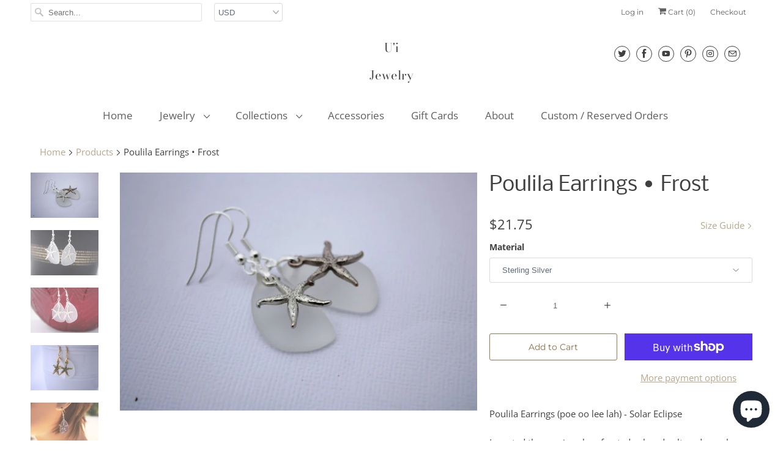

--- FILE ---
content_type: text/html; charset=utf-8
request_url: https://uijewelrymaui.com/products/sea-glass-earrings-star-fish-starfish-earrings-seaglass-earrings-starfish-jewelry-sea-glass-jewelry-beach-jewelry-seaglass-jewelry-ocean
body_size: 46941
content:
<!DOCTYPE html>
<html lang="en">
  <head>
    <meta name="p:domain_verify" content="068b6db0b70dd37193ab335c790dede2"/>
    <meta charset="utf-8">
    <meta http-equiv="cleartype" content="on">
    <meta name="robots" content="index,follow">

    
    <title>Poulila Earrings • Frost - U&#39;i Jewelry</title>

    
      <meta name="description" content="Poulila Earrings (poe oo lee lah) - Solar EclipseI created these using clear frosted colored cultured sea glass and a pewter starfish. These are a unique and simple pair of earrings, perfect for everyday wear or that special occasion. You can customize these beach glass earrings to suit your personal style with your ch" />
    

    

<meta name="author" content="U&#39;i Jewelry">
<meta property="og:url" content="https://uijewelrymaui.com/products/sea-glass-earrings-star-fish-starfish-earrings-seaglass-earrings-starfish-jewelry-sea-glass-jewelry-beach-jewelry-seaglass-jewelry-ocean">
<meta property="og:site_name" content="U&#39;i Jewelry">


  <meta property="og:type" content="product">
  <meta property="og:title" content="Poulila Earrings • Frost">
  
    <meta property="og:image" content="http://uijewelrymaui.com/cdn/shop/products/il_fullxfull.469348513_eskj_600x.jpg?v=1562970570">
    <meta property="og:image:secure_url" content="https://uijewelrymaui.com/cdn/shop/products/il_fullxfull.469348513_eskj_600x.jpg?v=1562970570">
    
  
    <meta property="og:image" content="http://uijewelrymaui.com/cdn/shop/products/il_fullxfull.469329376_sz69_600x.jpg?v=1562970570">
    <meta property="og:image:secure_url" content="https://uijewelrymaui.com/cdn/shop/products/il_fullxfull.469329376_sz69_600x.jpg?v=1562970570">
    
  
    <meta property="og:image" content="http://uijewelrymaui.com/cdn/shop/products/il_fullxfull.469329368_6mjr_600x.jpg?v=1562970570">
    <meta property="og:image:secure_url" content="https://uijewelrymaui.com/cdn/shop/products/il_fullxfull.469329368_6mjr_600x.jpg?v=1562970570">
    
  
  <meta property="og:price:amount" content="17.75">
  <meta property="og:price:currency" content="USD">


  <meta property="og:description" content="Poulila Earrings (poe oo lee lah) - Solar EclipseI created these using clear frosted colored cultured sea glass and a pewter starfish. These are a unique and simple pair of earrings, perfect for everyday wear or that special occasion. You can customize these beach glass earrings to suit your personal style with your ch">




  <meta name="twitter:site" content="@uijewelry">

<meta name="twitter:card" content="summary">

  <meta name="twitter:title" content="Poulila Earrings • Frost">
  <meta name="twitter:description" content="Poulila Earrings (poe oo lee lah) - Solar EclipseI created these using clear frosted colored cultured sea glass and a pewter starfish. These are a unique and simple pair of earrings, perfect for everyday wear or that special occasion. You can customize these beach glass earrings to suit your personal style with your choice of gold plated, or silver plated material (nickel free, hypo allergenic and lead free).D E T A I L S - Earring Length: 1.75” (includes ear wires) - Sea Glass Size: 1” - Sea Glass Colors: up to seventeen options (see listing images) - Metal Choices: Gold Plated or Silver Plated (ear wires are nickel free, hypo allergenic and lead free)Create a beautiful sea glass jewelry set when you purchase our matching necklace.U N I Q U E - L I K E - Y O">
  <meta name="twitter:image" content="https://uijewelrymaui.com/cdn/shop/products/il_fullxfull.469348513_eskj_240x.jpg?v=1562970570">
  <meta name="twitter:image:width" content="240">
  <meta name="twitter:image:height" content="240">



    
    

    <!-- Mobile Specific Metas -->
    <meta name="HandheldFriendly" content="True">
    <meta name="MobileOptimized" content="320">
    <meta name="viewport" content="width=device-width,initial-scale=1">
    <meta name="theme-color" content="#ffffff">

    <!-- Stylesheets for Responsive 7.0.4 -->
    <link href="//uijewelrymaui.com/cdn/shop/t/11/assets/styles.scss.css?v=119661596268327247621768869392" rel="stylesheet" type="text/css" media="all" />

    <!-- Icons -->
    
      <link rel="shortcut icon" type="image/x-icon" href="//uijewelrymaui.com/cdn/shop/files/Zl_avgoA_1_180x180.png?v=1613685252">
      <link rel="apple-touch-icon" href="//uijewelrymaui.com/cdn/shop/files/Zl_avgoA_1_180x180.png?v=1613685252"/>
      <link rel="apple-touch-icon" sizes="72x72" href="//uijewelrymaui.com/cdn/shop/files/Zl_avgoA_1_72x72.png?v=1613685252"/>
      <link rel="apple-touch-icon" sizes="114x114" href="//uijewelrymaui.com/cdn/shop/files/Zl_avgoA_1_114x114.png?v=1613685252"/>
      <link rel="apple-touch-icon" sizes="180x180" href="//uijewelrymaui.com/cdn/shop/files/Zl_avgoA_1_180x180.png?v=1613685252"/>
      <link rel="apple-touch-icon" sizes="228x228" href="//uijewelrymaui.com/cdn/shop/files/Zl_avgoA_1_228x228.png?v=1613685252"/>
    
      <link rel="canonical" href="https://uijewelrymaui.com/products/sea-glass-earrings-star-fish-starfish-earrings-seaglass-earrings-starfish-jewelry-sea-glass-jewelry-beach-jewelry-seaglass-jewelry-ocean" />

    

    <script src="//uijewelrymaui.com/cdn/shop/t/11/assets/app.js?v=101262240262458358881695437503" type="text/javascript"></script>
    <script>window.performance && window.performance.mark && window.performance.mark('shopify.content_for_header.start');</script><meta name="google-site-verification" content="zJEKMmj61Tksn5sIS4DnJ8DMPGI1elXGRhmmT1GZxzM">
<meta name="facebook-domain-verification" content="marwnc3h9pco6wtsco3c3m5koxy64a">
<meta name="facebook-domain-verification" content="tmhrmpt5e9g7wuxdwb8zvzcohv7axk">
<meta id="shopify-digital-wallet" name="shopify-digital-wallet" content="/1751646253/digital_wallets/dialog">
<meta name="shopify-checkout-api-token" content="4f96c859848d80189052c2764c10b48e">
<meta id="in-context-paypal-metadata" data-shop-id="1751646253" data-venmo-supported="false" data-environment="production" data-locale="en_US" data-paypal-v4="true" data-currency="USD">
<link rel="alternate" type="application/json+oembed" href="https://uijewelrymaui.com/products/sea-glass-earrings-star-fish-starfish-earrings-seaglass-earrings-starfish-jewelry-sea-glass-jewelry-beach-jewelry-seaglass-jewelry-ocean.oembed">
<script async="async" src="/checkouts/internal/preloads.js?locale=en-US"></script>
<link rel="preconnect" href="https://shop.app" crossorigin="anonymous">
<script async="async" src="https://shop.app/checkouts/internal/preloads.js?locale=en-US&shop_id=1751646253" crossorigin="anonymous"></script>
<script id="apple-pay-shop-capabilities" type="application/json">{"shopId":1751646253,"countryCode":"US","currencyCode":"USD","merchantCapabilities":["supports3DS"],"merchantId":"gid:\/\/shopify\/Shop\/1751646253","merchantName":"U'i Jewelry","requiredBillingContactFields":["postalAddress","email"],"requiredShippingContactFields":["postalAddress","email"],"shippingType":"shipping","supportedNetworks":["visa","masterCard","amex","discover","elo","jcb"],"total":{"type":"pending","label":"U'i Jewelry","amount":"1.00"},"shopifyPaymentsEnabled":true,"supportsSubscriptions":true}</script>
<script id="shopify-features" type="application/json">{"accessToken":"4f96c859848d80189052c2764c10b48e","betas":["rich-media-storefront-analytics"],"domain":"uijewelrymaui.com","predictiveSearch":true,"shopId":1751646253,"locale":"en"}</script>
<script>var Shopify = Shopify || {};
Shopify.shop = "uijewelry.myshopify.com";
Shopify.locale = "en";
Shopify.currency = {"active":"USD","rate":"1.0"};
Shopify.country = "US";
Shopify.theme = {"name":"Responsive","id":77349060653,"schema_name":"Responsive","schema_version":"7.0.4","theme_store_id":304,"role":"main"};
Shopify.theme.handle = "null";
Shopify.theme.style = {"id":null,"handle":null};
Shopify.cdnHost = "uijewelrymaui.com/cdn";
Shopify.routes = Shopify.routes || {};
Shopify.routes.root = "/";</script>
<script type="module">!function(o){(o.Shopify=o.Shopify||{}).modules=!0}(window);</script>
<script>!function(o){function n(){var o=[];function n(){o.push(Array.prototype.slice.apply(arguments))}return n.q=o,n}var t=o.Shopify=o.Shopify||{};t.loadFeatures=n(),t.autoloadFeatures=n()}(window);</script>
<script>
  window.ShopifyPay = window.ShopifyPay || {};
  window.ShopifyPay.apiHost = "shop.app\/pay";
  window.ShopifyPay.redirectState = null;
</script>
<script id="shop-js-analytics" type="application/json">{"pageType":"product"}</script>
<script defer="defer" async type="module" src="//uijewelrymaui.com/cdn/shopifycloud/shop-js/modules/v2/client.init-shop-cart-sync_BT-GjEfc.en.esm.js"></script>
<script defer="defer" async type="module" src="//uijewelrymaui.com/cdn/shopifycloud/shop-js/modules/v2/chunk.common_D58fp_Oc.esm.js"></script>
<script defer="defer" async type="module" src="//uijewelrymaui.com/cdn/shopifycloud/shop-js/modules/v2/chunk.modal_xMitdFEc.esm.js"></script>
<script type="module">
  await import("//uijewelrymaui.com/cdn/shopifycloud/shop-js/modules/v2/client.init-shop-cart-sync_BT-GjEfc.en.esm.js");
await import("//uijewelrymaui.com/cdn/shopifycloud/shop-js/modules/v2/chunk.common_D58fp_Oc.esm.js");
await import("//uijewelrymaui.com/cdn/shopifycloud/shop-js/modules/v2/chunk.modal_xMitdFEc.esm.js");

  window.Shopify.SignInWithShop?.initShopCartSync?.({"fedCMEnabled":true,"windoidEnabled":true});

</script>
<script>
  window.Shopify = window.Shopify || {};
  if (!window.Shopify.featureAssets) window.Shopify.featureAssets = {};
  window.Shopify.featureAssets['shop-js'] = {"shop-cart-sync":["modules/v2/client.shop-cart-sync_DZOKe7Ll.en.esm.js","modules/v2/chunk.common_D58fp_Oc.esm.js","modules/v2/chunk.modal_xMitdFEc.esm.js"],"init-fed-cm":["modules/v2/client.init-fed-cm_B6oLuCjv.en.esm.js","modules/v2/chunk.common_D58fp_Oc.esm.js","modules/v2/chunk.modal_xMitdFEc.esm.js"],"shop-cash-offers":["modules/v2/client.shop-cash-offers_D2sdYoxE.en.esm.js","modules/v2/chunk.common_D58fp_Oc.esm.js","modules/v2/chunk.modal_xMitdFEc.esm.js"],"shop-login-button":["modules/v2/client.shop-login-button_QeVjl5Y3.en.esm.js","modules/v2/chunk.common_D58fp_Oc.esm.js","modules/v2/chunk.modal_xMitdFEc.esm.js"],"pay-button":["modules/v2/client.pay-button_DXTOsIq6.en.esm.js","modules/v2/chunk.common_D58fp_Oc.esm.js","modules/v2/chunk.modal_xMitdFEc.esm.js"],"shop-button":["modules/v2/client.shop-button_DQZHx9pm.en.esm.js","modules/v2/chunk.common_D58fp_Oc.esm.js","modules/v2/chunk.modal_xMitdFEc.esm.js"],"avatar":["modules/v2/client.avatar_BTnouDA3.en.esm.js"],"init-windoid":["modules/v2/client.init-windoid_CR1B-cfM.en.esm.js","modules/v2/chunk.common_D58fp_Oc.esm.js","modules/v2/chunk.modal_xMitdFEc.esm.js"],"init-shop-for-new-customer-accounts":["modules/v2/client.init-shop-for-new-customer-accounts_C_vY_xzh.en.esm.js","modules/v2/client.shop-login-button_QeVjl5Y3.en.esm.js","modules/v2/chunk.common_D58fp_Oc.esm.js","modules/v2/chunk.modal_xMitdFEc.esm.js"],"init-shop-email-lookup-coordinator":["modules/v2/client.init-shop-email-lookup-coordinator_BI7n9ZSv.en.esm.js","modules/v2/chunk.common_D58fp_Oc.esm.js","modules/v2/chunk.modal_xMitdFEc.esm.js"],"init-shop-cart-sync":["modules/v2/client.init-shop-cart-sync_BT-GjEfc.en.esm.js","modules/v2/chunk.common_D58fp_Oc.esm.js","modules/v2/chunk.modal_xMitdFEc.esm.js"],"shop-toast-manager":["modules/v2/client.shop-toast-manager_DiYdP3xc.en.esm.js","modules/v2/chunk.common_D58fp_Oc.esm.js","modules/v2/chunk.modal_xMitdFEc.esm.js"],"init-customer-accounts":["modules/v2/client.init-customer-accounts_D9ZNqS-Q.en.esm.js","modules/v2/client.shop-login-button_QeVjl5Y3.en.esm.js","modules/v2/chunk.common_D58fp_Oc.esm.js","modules/v2/chunk.modal_xMitdFEc.esm.js"],"init-customer-accounts-sign-up":["modules/v2/client.init-customer-accounts-sign-up_iGw4briv.en.esm.js","modules/v2/client.shop-login-button_QeVjl5Y3.en.esm.js","modules/v2/chunk.common_D58fp_Oc.esm.js","modules/v2/chunk.modal_xMitdFEc.esm.js"],"shop-follow-button":["modules/v2/client.shop-follow-button_CqMgW2wH.en.esm.js","modules/v2/chunk.common_D58fp_Oc.esm.js","modules/v2/chunk.modal_xMitdFEc.esm.js"],"checkout-modal":["modules/v2/client.checkout-modal_xHeaAweL.en.esm.js","modules/v2/chunk.common_D58fp_Oc.esm.js","modules/v2/chunk.modal_xMitdFEc.esm.js"],"shop-login":["modules/v2/client.shop-login_D91U-Q7h.en.esm.js","modules/v2/chunk.common_D58fp_Oc.esm.js","modules/v2/chunk.modal_xMitdFEc.esm.js"],"lead-capture":["modules/v2/client.lead-capture_BJmE1dJe.en.esm.js","modules/v2/chunk.common_D58fp_Oc.esm.js","modules/v2/chunk.modal_xMitdFEc.esm.js"],"payment-terms":["modules/v2/client.payment-terms_Ci9AEqFq.en.esm.js","modules/v2/chunk.common_D58fp_Oc.esm.js","modules/v2/chunk.modal_xMitdFEc.esm.js"]};
</script>
<script>(function() {
  var isLoaded = false;
  function asyncLoad() {
    if (isLoaded) return;
    isLoaded = true;
    var urls = ["https:\/\/cdn.shopify.com\/s\/files\/1\/0017\/5164\/6253\/t\/15\/assets\/pop_1751646253.js?v=1695423697\u0026shop=uijewelry.myshopify.com","https:\/\/chimpstatic.com\/mcjs-connected\/js\/users\/e301f5967d4b4d7345aec75bd\/e100bf8660d09f5a90465f446.js?shop=uijewelry.myshopify.com"];
    for (var i = 0; i < urls.length; i++) {
      var s = document.createElement('script');
      s.type = 'text/javascript';
      s.async = true;
      s.src = urls[i];
      var x = document.getElementsByTagName('script')[0];
      x.parentNode.insertBefore(s, x);
    }
  };
  if(window.attachEvent) {
    window.attachEvent('onload', asyncLoad);
  } else {
    window.addEventListener('load', asyncLoad, false);
  }
})();</script>
<script id="__st">var __st={"a":1751646253,"offset":-36000,"reqid":"151f31bc-8883-469e-9bd7-4b3a17fc7f8f-1769212856","pageurl":"uijewelrymaui.com\/products\/sea-glass-earrings-star-fish-starfish-earrings-seaglass-earrings-starfish-jewelry-sea-glass-jewelry-beach-jewelry-seaglass-jewelry-ocean","u":"914804477b33","p":"product","rtyp":"product","rid":3936547143725};</script>
<script>window.ShopifyPaypalV4VisibilityTracking = true;</script>
<script id="captcha-bootstrap">!function(){'use strict';const t='contact',e='account',n='new_comment',o=[[t,t],['blogs',n],['comments',n],[t,'customer']],c=[[e,'customer_login'],[e,'guest_login'],[e,'recover_customer_password'],[e,'create_customer']],r=t=>t.map((([t,e])=>`form[action*='/${t}']:not([data-nocaptcha='true']) input[name='form_type'][value='${e}']`)).join(','),a=t=>()=>t?[...document.querySelectorAll(t)].map((t=>t.form)):[];function s(){const t=[...o],e=r(t);return a(e)}const i='password',u='form_key',d=['recaptcha-v3-token','g-recaptcha-response','h-captcha-response',i],f=()=>{try{return window.sessionStorage}catch{return}},m='__shopify_v',_=t=>t.elements[u];function p(t,e,n=!1){try{const o=window.sessionStorage,c=JSON.parse(o.getItem(e)),{data:r}=function(t){const{data:e,action:n}=t;return t[m]||n?{data:e,action:n}:{data:t,action:n}}(c);for(const[e,n]of Object.entries(r))t.elements[e]&&(t.elements[e].value=n);n&&o.removeItem(e)}catch(o){console.error('form repopulation failed',{error:o})}}const l='form_type',E='cptcha';function T(t){t.dataset[E]=!0}const w=window,h=w.document,L='Shopify',v='ce_forms',y='captcha';let A=!1;((t,e)=>{const n=(g='f06e6c50-85a8-45c8-87d0-21a2b65856fe',I='https://cdn.shopify.com/shopifycloud/storefront-forms-hcaptcha/ce_storefront_forms_captcha_hcaptcha.v1.5.2.iife.js',D={infoText:'Protected by hCaptcha',privacyText:'Privacy',termsText:'Terms'},(t,e,n)=>{const o=w[L][v],c=o.bindForm;if(c)return c(t,g,e,D).then(n);var r;o.q.push([[t,g,e,D],n]),r=I,A||(h.body.append(Object.assign(h.createElement('script'),{id:'captcha-provider',async:!0,src:r})),A=!0)});var g,I,D;w[L]=w[L]||{},w[L][v]=w[L][v]||{},w[L][v].q=[],w[L][y]=w[L][y]||{},w[L][y].protect=function(t,e){n(t,void 0,e),T(t)},Object.freeze(w[L][y]),function(t,e,n,w,h,L){const[v,y,A,g]=function(t,e,n){const i=e?o:[],u=t?c:[],d=[...i,...u],f=r(d),m=r(i),_=r(d.filter((([t,e])=>n.includes(e))));return[a(f),a(m),a(_),s()]}(w,h,L),I=t=>{const e=t.target;return e instanceof HTMLFormElement?e:e&&e.form},D=t=>v().includes(t);t.addEventListener('submit',(t=>{const e=I(t);if(!e)return;const n=D(e)&&!e.dataset.hcaptchaBound&&!e.dataset.recaptchaBound,o=_(e),c=g().includes(e)&&(!o||!o.value);(n||c)&&t.preventDefault(),c&&!n&&(function(t){try{if(!f())return;!function(t){const e=f();if(!e)return;const n=_(t);if(!n)return;const o=n.value;o&&e.removeItem(o)}(t);const e=Array.from(Array(32),(()=>Math.random().toString(36)[2])).join('');!function(t,e){_(t)||t.append(Object.assign(document.createElement('input'),{type:'hidden',name:u})),t.elements[u].value=e}(t,e),function(t,e){const n=f();if(!n)return;const o=[...t.querySelectorAll(`input[type='${i}']`)].map((({name:t})=>t)),c=[...d,...o],r={};for(const[a,s]of new FormData(t).entries())c.includes(a)||(r[a]=s);n.setItem(e,JSON.stringify({[m]:1,action:t.action,data:r}))}(t,e)}catch(e){console.error('failed to persist form',e)}}(e),e.submit())}));const S=(t,e)=>{t&&!t.dataset[E]&&(n(t,e.some((e=>e===t))),T(t))};for(const o of['focusin','change'])t.addEventListener(o,(t=>{const e=I(t);D(e)&&S(e,y())}));const B=e.get('form_key'),M=e.get(l),P=B&&M;t.addEventListener('DOMContentLoaded',(()=>{const t=y();if(P)for(const e of t)e.elements[l].value===M&&p(e,B);[...new Set([...A(),...v().filter((t=>'true'===t.dataset.shopifyCaptcha))])].forEach((e=>S(e,t)))}))}(h,new URLSearchParams(w.location.search),n,t,e,['guest_login'])})(!0,!0)}();</script>
<script integrity="sha256-4kQ18oKyAcykRKYeNunJcIwy7WH5gtpwJnB7kiuLZ1E=" data-source-attribution="shopify.loadfeatures" defer="defer" src="//uijewelrymaui.com/cdn/shopifycloud/storefront/assets/storefront/load_feature-a0a9edcb.js" crossorigin="anonymous"></script>
<script crossorigin="anonymous" defer="defer" src="//uijewelrymaui.com/cdn/shopifycloud/storefront/assets/shopify_pay/storefront-65b4c6d7.js?v=20250812"></script>
<script data-source-attribution="shopify.dynamic_checkout.dynamic.init">var Shopify=Shopify||{};Shopify.PaymentButton=Shopify.PaymentButton||{isStorefrontPortableWallets:!0,init:function(){window.Shopify.PaymentButton.init=function(){};var t=document.createElement("script");t.src="https://uijewelrymaui.com/cdn/shopifycloud/portable-wallets/latest/portable-wallets.en.js",t.type="module",document.head.appendChild(t)}};
</script>
<script data-source-attribution="shopify.dynamic_checkout.buyer_consent">
  function portableWalletsHideBuyerConsent(e){var t=document.getElementById("shopify-buyer-consent"),n=document.getElementById("shopify-subscription-policy-button");t&&n&&(t.classList.add("hidden"),t.setAttribute("aria-hidden","true"),n.removeEventListener("click",e))}function portableWalletsShowBuyerConsent(e){var t=document.getElementById("shopify-buyer-consent"),n=document.getElementById("shopify-subscription-policy-button");t&&n&&(t.classList.remove("hidden"),t.removeAttribute("aria-hidden"),n.addEventListener("click",e))}window.Shopify?.PaymentButton&&(window.Shopify.PaymentButton.hideBuyerConsent=portableWalletsHideBuyerConsent,window.Shopify.PaymentButton.showBuyerConsent=portableWalletsShowBuyerConsent);
</script>
<script>
  function portableWalletsCleanup(e){e&&e.src&&console.error("Failed to load portable wallets script "+e.src);var t=document.querySelectorAll("shopify-accelerated-checkout .shopify-payment-button__skeleton, shopify-accelerated-checkout-cart .wallet-cart-button__skeleton"),e=document.getElementById("shopify-buyer-consent");for(let e=0;e<t.length;e++)t[e].remove();e&&e.remove()}function portableWalletsNotLoadedAsModule(e){e instanceof ErrorEvent&&"string"==typeof e.message&&e.message.includes("import.meta")&&"string"==typeof e.filename&&e.filename.includes("portable-wallets")&&(window.removeEventListener("error",portableWalletsNotLoadedAsModule),window.Shopify.PaymentButton.failedToLoad=e,"loading"===document.readyState?document.addEventListener("DOMContentLoaded",window.Shopify.PaymentButton.init):window.Shopify.PaymentButton.init())}window.addEventListener("error",portableWalletsNotLoadedAsModule);
</script>

<script type="module" src="https://uijewelrymaui.com/cdn/shopifycloud/portable-wallets/latest/portable-wallets.en.js" onError="portableWalletsCleanup(this)" crossorigin="anonymous"></script>
<script nomodule>
  document.addEventListener("DOMContentLoaded", portableWalletsCleanup);
</script>

<link id="shopify-accelerated-checkout-styles" rel="stylesheet" media="screen" href="https://uijewelrymaui.com/cdn/shopifycloud/portable-wallets/latest/accelerated-checkout-backwards-compat.css" crossorigin="anonymous">
<style id="shopify-accelerated-checkout-cart">
        #shopify-buyer-consent {
  margin-top: 1em;
  display: inline-block;
  width: 100%;
}

#shopify-buyer-consent.hidden {
  display: none;
}

#shopify-subscription-policy-button {
  background: none;
  border: none;
  padding: 0;
  text-decoration: underline;
  font-size: inherit;
  cursor: pointer;
}

#shopify-subscription-policy-button::before {
  box-shadow: none;
}

      </style>

<script>window.performance && window.performance.mark && window.performance.mark('shopify.content_for_header.end');</script>

    <noscript>
      <style>
        .slides > li:first-child {display: block;}
        .image__fallback {
          width: 100vw;
          display: block !important;
          max-width: 100vw !important;
          margin-bottom: 0;
        }
        .no-js-only {
          display: inherit !important;
        }
        .icon-cart.cart-button {
          display: none;
        }
        .lazyload {
          opacity: 1;
          -webkit-filter: blur(0);
          filter: blur(0);
        }
        .animate_right,
        .animate_left,
        .animate_up,
        .animate_down {
          opacity: 1;
        }
        .flexslider .slides>li {
          display: block;
        }
        .product_section .product_form {
          opacity: 1;
        }
        .multi_select,
        form .select {
          display: block !important;
        }
        .swatch_options {
          display: none;
        }
      </style>
    </noscript>

 <meta name="p:domain_verify" content="068b6db0b70dd37193ab335c790dede2"/>
  <!-- "snippets/hulkcode_common.liquid" was not rendered, the associated app was uninstalled --><script src='https://productoption.hulkapps.com/hulkcode.js' defer='defer'></script> 
  
  <meta name="p:domain_verify" content="068b6db0b70dd37193ab335c790dede2"/>
    
    <script src="https://cdn.younet.network/main.js"></script>
<link rel="preload" href="//uijewelrymaui.com/cdn/shop/t/11/assets/design-pack-styles.css?v=62360584366661816931695420145" as="style">
<link href="//uijewelrymaui.com/cdn/shop/t/11/assets/design-pack-styles.css?v=62360584366661816931695420145" rel="stylesheet" type="text/css" media="all" /> 



  <!-- "snippets/shogun-head.liquid" was not rendered, the associated app was uninstalled -->
<script src="https://cdn.shopify.com/extensions/e8878072-2f6b-4e89-8082-94b04320908d/inbox-1254/assets/inbox-chat-loader.js" type="text/javascript" defer="defer"></script>
<script src="https://cdn.shopify.com/extensions/1aff304a-11ec-47a0-aee1-7f4ae56792d4/tydal-popups-email-pop-ups-4/assets/pop-app-embed.js" type="text/javascript" defer="defer"></script>
<script src="https://cdn.shopify.com/extensions/019b92df-1966-750c-943d-a8ced4b05ac2/option-cli3-369/assets/gpomain.js" type="text/javascript" defer="defer"></script>
<link href="https://monorail-edge.shopifysvc.com" rel="dns-prefetch">
<script>(function(){if ("sendBeacon" in navigator && "performance" in window) {try {var session_token_from_headers = performance.getEntriesByType('navigation')[0].serverTiming.find(x => x.name == '_s').description;} catch {var session_token_from_headers = undefined;}var session_cookie_matches = document.cookie.match(/_shopify_s=([^;]*)/);var session_token_from_cookie = session_cookie_matches && session_cookie_matches.length === 2 ? session_cookie_matches[1] : "";var session_token = session_token_from_headers || session_token_from_cookie || "";function handle_abandonment_event(e) {var entries = performance.getEntries().filter(function(entry) {return /monorail-edge.shopifysvc.com/.test(entry.name);});if (!window.abandonment_tracked && entries.length === 0) {window.abandonment_tracked = true;var currentMs = Date.now();var navigation_start = performance.timing.navigationStart;var payload = {shop_id: 1751646253,url: window.location.href,navigation_start,duration: currentMs - navigation_start,session_token,page_type: "product"};window.navigator.sendBeacon("https://monorail-edge.shopifysvc.com/v1/produce", JSON.stringify({schema_id: "online_store_buyer_site_abandonment/1.1",payload: payload,metadata: {event_created_at_ms: currentMs,event_sent_at_ms: currentMs}}));}}window.addEventListener('pagehide', handle_abandonment_event);}}());</script>
<script id="web-pixels-manager-setup">(function e(e,d,r,n,o){if(void 0===o&&(o={}),!Boolean(null===(a=null===(i=window.Shopify)||void 0===i?void 0:i.analytics)||void 0===a?void 0:a.replayQueue)){var i,a;window.Shopify=window.Shopify||{};var t=window.Shopify;t.analytics=t.analytics||{};var s=t.analytics;s.replayQueue=[],s.publish=function(e,d,r){return s.replayQueue.push([e,d,r]),!0};try{self.performance.mark("wpm:start")}catch(e){}var l=function(){var e={modern:/Edge?\/(1{2}[4-9]|1[2-9]\d|[2-9]\d{2}|\d{4,})\.\d+(\.\d+|)|Firefox\/(1{2}[4-9]|1[2-9]\d|[2-9]\d{2}|\d{4,})\.\d+(\.\d+|)|Chrom(ium|e)\/(9{2}|\d{3,})\.\d+(\.\d+|)|(Maci|X1{2}).+ Version\/(15\.\d+|(1[6-9]|[2-9]\d|\d{3,})\.\d+)([,.]\d+|)( \(\w+\)|)( Mobile\/\w+|) Safari\/|Chrome.+OPR\/(9{2}|\d{3,})\.\d+\.\d+|(CPU[ +]OS|iPhone[ +]OS|CPU[ +]iPhone|CPU IPhone OS|CPU iPad OS)[ +]+(15[._]\d+|(1[6-9]|[2-9]\d|\d{3,})[._]\d+)([._]\d+|)|Android:?[ /-](13[3-9]|1[4-9]\d|[2-9]\d{2}|\d{4,})(\.\d+|)(\.\d+|)|Android.+Firefox\/(13[5-9]|1[4-9]\d|[2-9]\d{2}|\d{4,})\.\d+(\.\d+|)|Android.+Chrom(ium|e)\/(13[3-9]|1[4-9]\d|[2-9]\d{2}|\d{4,})\.\d+(\.\d+|)|SamsungBrowser\/([2-9]\d|\d{3,})\.\d+/,legacy:/Edge?\/(1[6-9]|[2-9]\d|\d{3,})\.\d+(\.\d+|)|Firefox\/(5[4-9]|[6-9]\d|\d{3,})\.\d+(\.\d+|)|Chrom(ium|e)\/(5[1-9]|[6-9]\d|\d{3,})\.\d+(\.\d+|)([\d.]+$|.*Safari\/(?![\d.]+ Edge\/[\d.]+$))|(Maci|X1{2}).+ Version\/(10\.\d+|(1[1-9]|[2-9]\d|\d{3,})\.\d+)([,.]\d+|)( \(\w+\)|)( Mobile\/\w+|) Safari\/|Chrome.+OPR\/(3[89]|[4-9]\d|\d{3,})\.\d+\.\d+|(CPU[ +]OS|iPhone[ +]OS|CPU[ +]iPhone|CPU IPhone OS|CPU iPad OS)[ +]+(10[._]\d+|(1[1-9]|[2-9]\d|\d{3,})[._]\d+)([._]\d+|)|Android:?[ /-](13[3-9]|1[4-9]\d|[2-9]\d{2}|\d{4,})(\.\d+|)(\.\d+|)|Mobile Safari.+OPR\/([89]\d|\d{3,})\.\d+\.\d+|Android.+Firefox\/(13[5-9]|1[4-9]\d|[2-9]\d{2}|\d{4,})\.\d+(\.\d+|)|Android.+Chrom(ium|e)\/(13[3-9]|1[4-9]\d|[2-9]\d{2}|\d{4,})\.\d+(\.\d+|)|Android.+(UC? ?Browser|UCWEB|U3)[ /]?(15\.([5-9]|\d{2,})|(1[6-9]|[2-9]\d|\d{3,})\.\d+)\.\d+|SamsungBrowser\/(5\.\d+|([6-9]|\d{2,})\.\d+)|Android.+MQ{2}Browser\/(14(\.(9|\d{2,})|)|(1[5-9]|[2-9]\d|\d{3,})(\.\d+|))(\.\d+|)|K[Aa][Ii]OS\/(3\.\d+|([4-9]|\d{2,})\.\d+)(\.\d+|)/},d=e.modern,r=e.legacy,n=navigator.userAgent;return n.match(d)?"modern":n.match(r)?"legacy":"unknown"}(),u="modern"===l?"modern":"legacy",c=(null!=n?n:{modern:"",legacy:""})[u],f=function(e){return[e.baseUrl,"/wpm","/b",e.hashVersion,"modern"===e.buildTarget?"m":"l",".js"].join("")}({baseUrl:d,hashVersion:r,buildTarget:u}),m=function(e){var d=e.version,r=e.bundleTarget,n=e.surface,o=e.pageUrl,i=e.monorailEndpoint;return{emit:function(e){var a=e.status,t=e.errorMsg,s=(new Date).getTime(),l=JSON.stringify({metadata:{event_sent_at_ms:s},events:[{schema_id:"web_pixels_manager_load/3.1",payload:{version:d,bundle_target:r,page_url:o,status:a,surface:n,error_msg:t},metadata:{event_created_at_ms:s}}]});if(!i)return console&&console.warn&&console.warn("[Web Pixels Manager] No Monorail endpoint provided, skipping logging."),!1;try{return self.navigator.sendBeacon.bind(self.navigator)(i,l)}catch(e){}var u=new XMLHttpRequest;try{return u.open("POST",i,!0),u.setRequestHeader("Content-Type","text/plain"),u.send(l),!0}catch(e){return console&&console.warn&&console.warn("[Web Pixels Manager] Got an unhandled error while logging to Monorail."),!1}}}}({version:r,bundleTarget:l,surface:e.surface,pageUrl:self.location.href,monorailEndpoint:e.monorailEndpoint});try{o.browserTarget=l,function(e){var d=e.src,r=e.async,n=void 0===r||r,o=e.onload,i=e.onerror,a=e.sri,t=e.scriptDataAttributes,s=void 0===t?{}:t,l=document.createElement("script"),u=document.querySelector("head"),c=document.querySelector("body");if(l.async=n,l.src=d,a&&(l.integrity=a,l.crossOrigin="anonymous"),s)for(var f in s)if(Object.prototype.hasOwnProperty.call(s,f))try{l.dataset[f]=s[f]}catch(e){}if(o&&l.addEventListener("load",o),i&&l.addEventListener("error",i),u)u.appendChild(l);else{if(!c)throw new Error("Did not find a head or body element to append the script");c.appendChild(l)}}({src:f,async:!0,onload:function(){if(!function(){var e,d;return Boolean(null===(d=null===(e=window.Shopify)||void 0===e?void 0:e.analytics)||void 0===d?void 0:d.initialized)}()){var d=window.webPixelsManager.init(e)||void 0;if(d){var r=window.Shopify.analytics;r.replayQueue.forEach((function(e){var r=e[0],n=e[1],o=e[2];d.publishCustomEvent(r,n,o)})),r.replayQueue=[],r.publish=d.publishCustomEvent,r.visitor=d.visitor,r.initialized=!0}}},onerror:function(){return m.emit({status:"failed",errorMsg:"".concat(f," has failed to load")})},sri:function(e){var d=/^sha384-[A-Za-z0-9+/=]+$/;return"string"==typeof e&&d.test(e)}(c)?c:"",scriptDataAttributes:o}),m.emit({status:"loading"})}catch(e){m.emit({status:"failed",errorMsg:(null==e?void 0:e.message)||"Unknown error"})}}})({shopId: 1751646253,storefrontBaseUrl: "https://uijewelrymaui.com",extensionsBaseUrl: "https://extensions.shopifycdn.com/cdn/shopifycloud/web-pixels-manager",monorailEndpoint: "https://monorail-edge.shopifysvc.com/unstable/produce_batch",surface: "storefront-renderer",enabledBetaFlags: ["2dca8a86"],webPixelsConfigList: [{"id":"521502963","configuration":"{\"config\":\"{\\\"pixel_id\\\":\\\"G-EHZXLP4CNB\\\",\\\"target_country\\\":\\\"US\\\",\\\"gtag_events\\\":[{\\\"type\\\":\\\"search\\\",\\\"action_label\\\":[\\\"G-EHZXLP4CNB\\\",\\\"AW-661990381\\\/0CxzCO244cgBEO3X1LsC\\\"]},{\\\"type\\\":\\\"begin_checkout\\\",\\\"action_label\\\":[\\\"G-EHZXLP4CNB\\\",\\\"AW-661990381\\\/zInvCOq44cgBEO3X1LsC\\\"]},{\\\"type\\\":\\\"view_item\\\",\\\"action_label\\\":[\\\"G-EHZXLP4CNB\\\",\\\"AW-661990381\\\/IkhNCLe44cgBEO3X1LsC\\\",\\\"MC-WR8EKQLFY7\\\"]},{\\\"type\\\":\\\"purchase\\\",\\\"action_label\\\":[\\\"G-EHZXLP4CNB\\\",\\\"AW-661990381\\\/HzPkCLS44cgBEO3X1LsC\\\",\\\"MC-WR8EKQLFY7\\\"]},{\\\"type\\\":\\\"page_view\\\",\\\"action_label\\\":[\\\"G-EHZXLP4CNB\\\",\\\"AW-661990381\\\/ivIiCLG44cgBEO3X1LsC\\\",\\\"MC-WR8EKQLFY7\\\"]},{\\\"type\\\":\\\"add_payment_info\\\",\\\"action_label\\\":[\\\"G-EHZXLP4CNB\\\",\\\"AW-661990381\\\/JN4SCPC44cgBEO3X1LsC\\\"]},{\\\"type\\\":\\\"add_to_cart\\\",\\\"action_label\\\":[\\\"G-EHZXLP4CNB\\\",\\\"AW-661990381\\\/GquwCOe44cgBEO3X1LsC\\\"]}],\\\"enable_monitoring_mode\\\":false}\"}","eventPayloadVersion":"v1","runtimeContext":"OPEN","scriptVersion":"b2a88bafab3e21179ed38636efcd8a93","type":"APP","apiClientId":1780363,"privacyPurposes":[],"dataSharingAdjustments":{"protectedCustomerApprovalScopes":["read_customer_address","read_customer_email","read_customer_name","read_customer_personal_data","read_customer_phone"]}},{"id":"396132595","configuration":"{\"pixelCode\":\"C7SV6VNJ6988A1DVNKIG\"}","eventPayloadVersion":"v1","runtimeContext":"STRICT","scriptVersion":"22e92c2ad45662f435e4801458fb78cc","type":"APP","apiClientId":4383523,"privacyPurposes":["ANALYTICS","MARKETING","SALE_OF_DATA"],"dataSharingAdjustments":{"protectedCustomerApprovalScopes":["read_customer_address","read_customer_email","read_customer_name","read_customer_personal_data","read_customer_phone"]}},{"id":"126779635","configuration":"{\"pixel_id\":\"839911620163998\",\"pixel_type\":\"facebook_pixel\",\"metaapp_system_user_token\":\"-\"}","eventPayloadVersion":"v1","runtimeContext":"OPEN","scriptVersion":"ca16bc87fe92b6042fbaa3acc2fbdaa6","type":"APP","apiClientId":2329312,"privacyPurposes":["ANALYTICS","MARKETING","SALE_OF_DATA"],"dataSharingAdjustments":{"protectedCustomerApprovalScopes":["read_customer_address","read_customer_email","read_customer_name","read_customer_personal_data","read_customer_phone"]}},{"id":"57671923","configuration":"{\"tagID\":\"2612533852558\"}","eventPayloadVersion":"v1","runtimeContext":"STRICT","scriptVersion":"18031546ee651571ed29edbe71a3550b","type":"APP","apiClientId":3009811,"privacyPurposes":["ANALYTICS","MARKETING","SALE_OF_DATA"],"dataSharingAdjustments":{"protectedCustomerApprovalScopes":["read_customer_address","read_customer_email","read_customer_name","read_customer_personal_data","read_customer_phone"]}},{"id":"shopify-app-pixel","configuration":"{}","eventPayloadVersion":"v1","runtimeContext":"STRICT","scriptVersion":"0450","apiClientId":"shopify-pixel","type":"APP","privacyPurposes":["ANALYTICS","MARKETING"]},{"id":"shopify-custom-pixel","eventPayloadVersion":"v1","runtimeContext":"LAX","scriptVersion":"0450","apiClientId":"shopify-pixel","type":"CUSTOM","privacyPurposes":["ANALYTICS","MARKETING"]}],isMerchantRequest: false,initData: {"shop":{"name":"U'i Jewelry","paymentSettings":{"currencyCode":"USD"},"myshopifyDomain":"uijewelry.myshopify.com","countryCode":"US","storefrontUrl":"https:\/\/uijewelrymaui.com"},"customer":null,"cart":null,"checkout":null,"productVariants":[{"price":{"amount":21.75,"currencyCode":"USD"},"product":{"title":"Poulila Earrings • Frost","vendor":"U'i Jewelry","id":"3936547143725","untranslatedTitle":"Poulila Earrings • Frost","url":"\/products\/sea-glass-earrings-star-fish-starfish-earrings-seaglass-earrings-starfish-jewelry-sea-glass-jewelry-beach-jewelry-seaglass-jewelry-ocean","type":"Earrings"},"id":"43126773514483","image":{"src":"\/\/uijewelrymaui.com\/cdn\/shop\/products\/il_fullxfull.469348513_eskj.jpg?v=1562970570"},"sku":"UBE031","title":"Sterling Silver","untranslatedTitle":"Sterling Silver"},{"price":{"amount":28.75,"currencyCode":"USD"},"product":{"title":"Poulila Earrings • Frost","vendor":"U'i Jewelry","id":"3936547143725","untranslatedTitle":"Poulila Earrings • Frost","url":"\/products\/sea-glass-earrings-star-fish-starfish-earrings-seaglass-earrings-starfish-jewelry-sea-glass-jewelry-beach-jewelry-seaglass-jewelry-ocean","type":"Earrings"},"id":"43126773547251","image":{"src":"\/\/uijewelrymaui.com\/cdn\/shop\/products\/il_fullxfull.469348513_eskj.jpg?v=1562970570"},"sku":"UBE031","title":"Gold Filled","untranslatedTitle":"Gold Filled"},{"price":{"amount":17.75,"currencyCode":"USD"},"product":{"title":"Poulila Earrings • Frost","vendor":"U'i Jewelry","id":"3936547143725","untranslatedTitle":"Poulila Earrings • Frost","url":"\/products\/sea-glass-earrings-star-fish-starfish-earrings-seaglass-earrings-starfish-jewelry-sea-glass-jewelry-beach-jewelry-seaglass-jewelry-ocean","type":"Earrings"},"id":"30223879110701","image":{"src":"\/\/uijewelrymaui.com\/cdn\/shop\/products\/il_fullxfull.469348513_eskj.jpg?v=1562970570"},"sku":"UBE031","title":"Silver Plated","untranslatedTitle":"Silver Plated"},{"price":{"amount":17.75,"currencyCode":"USD"},"product":{"title":"Poulila Earrings • Frost","vendor":"U'i Jewelry","id":"3936547143725","untranslatedTitle":"Poulila Earrings • Frost","url":"\/products\/sea-glass-earrings-star-fish-starfish-earrings-seaglass-earrings-starfish-jewelry-sea-glass-jewelry-beach-jewelry-seaglass-jewelry-ocean","type":"Earrings"},"id":"30223879143469","image":{"src":"\/\/uijewelrymaui.com\/cdn\/shop\/products\/il_fullxfull.469348513_eskj.jpg?v=1562970570"},"sku":"UBE031","title":"Gold Plated","untranslatedTitle":"Gold Plated"}],"purchasingCompany":null},},"https://uijewelrymaui.com/cdn","fcfee988w5aeb613cpc8e4bc33m6693e112",{"modern":"","legacy":""},{"shopId":"1751646253","storefrontBaseUrl":"https:\/\/uijewelrymaui.com","extensionBaseUrl":"https:\/\/extensions.shopifycdn.com\/cdn\/shopifycloud\/web-pixels-manager","surface":"storefront-renderer","enabledBetaFlags":"[\"2dca8a86\"]","isMerchantRequest":"false","hashVersion":"fcfee988w5aeb613cpc8e4bc33m6693e112","publish":"custom","events":"[[\"page_viewed\",{}],[\"product_viewed\",{\"productVariant\":{\"price\":{\"amount\":21.75,\"currencyCode\":\"USD\"},\"product\":{\"title\":\"Poulila Earrings • Frost\",\"vendor\":\"U'i Jewelry\",\"id\":\"3936547143725\",\"untranslatedTitle\":\"Poulila Earrings • Frost\",\"url\":\"\/products\/sea-glass-earrings-star-fish-starfish-earrings-seaglass-earrings-starfish-jewelry-sea-glass-jewelry-beach-jewelry-seaglass-jewelry-ocean\",\"type\":\"Earrings\"},\"id\":\"43126773514483\",\"image\":{\"src\":\"\/\/uijewelrymaui.com\/cdn\/shop\/products\/il_fullxfull.469348513_eskj.jpg?v=1562970570\"},\"sku\":\"UBE031\",\"title\":\"Sterling Silver\",\"untranslatedTitle\":\"Sterling Silver\"}}]]"});</script><script>
  window.ShopifyAnalytics = window.ShopifyAnalytics || {};
  window.ShopifyAnalytics.meta = window.ShopifyAnalytics.meta || {};
  window.ShopifyAnalytics.meta.currency = 'USD';
  var meta = {"product":{"id":3936547143725,"gid":"gid:\/\/shopify\/Product\/3936547143725","vendor":"U'i Jewelry","type":"Earrings","handle":"sea-glass-earrings-star-fish-starfish-earrings-seaglass-earrings-starfish-jewelry-sea-glass-jewelry-beach-jewelry-seaglass-jewelry-ocean","variants":[{"id":43126773514483,"price":2175,"name":"Poulila Earrings • Frost - Sterling Silver","public_title":"Sterling Silver","sku":"UBE031"},{"id":43126773547251,"price":2875,"name":"Poulila Earrings • Frost - Gold Filled","public_title":"Gold Filled","sku":"UBE031"},{"id":30223879110701,"price":1775,"name":"Poulila Earrings • Frost - Silver Plated","public_title":"Silver Plated","sku":"UBE031"},{"id":30223879143469,"price":1775,"name":"Poulila Earrings • Frost - Gold Plated","public_title":"Gold Plated","sku":"UBE031"}],"remote":false},"page":{"pageType":"product","resourceType":"product","resourceId":3936547143725,"requestId":"151f31bc-8883-469e-9bd7-4b3a17fc7f8f-1769212856"}};
  for (var attr in meta) {
    window.ShopifyAnalytics.meta[attr] = meta[attr];
  }
</script>
<script class="analytics">
  (function () {
    var customDocumentWrite = function(content) {
      var jquery = null;

      if (window.jQuery) {
        jquery = window.jQuery;
      } else if (window.Checkout && window.Checkout.$) {
        jquery = window.Checkout.$;
      }

      if (jquery) {
        jquery('body').append(content);
      }
    };

    var hasLoggedConversion = function(token) {
      if (token) {
        return document.cookie.indexOf('loggedConversion=' + token) !== -1;
      }
      return false;
    }

    var setCookieIfConversion = function(token) {
      if (token) {
        var twoMonthsFromNow = new Date(Date.now());
        twoMonthsFromNow.setMonth(twoMonthsFromNow.getMonth() + 2);

        document.cookie = 'loggedConversion=' + token + '; expires=' + twoMonthsFromNow;
      }
    }

    var trekkie = window.ShopifyAnalytics.lib = window.trekkie = window.trekkie || [];
    if (trekkie.integrations) {
      return;
    }
    trekkie.methods = [
      'identify',
      'page',
      'ready',
      'track',
      'trackForm',
      'trackLink'
    ];
    trekkie.factory = function(method) {
      return function() {
        var args = Array.prototype.slice.call(arguments);
        args.unshift(method);
        trekkie.push(args);
        return trekkie;
      };
    };
    for (var i = 0; i < trekkie.methods.length; i++) {
      var key = trekkie.methods[i];
      trekkie[key] = trekkie.factory(key);
    }
    trekkie.load = function(config) {
      trekkie.config = config || {};
      trekkie.config.initialDocumentCookie = document.cookie;
      var first = document.getElementsByTagName('script')[0];
      var script = document.createElement('script');
      script.type = 'text/javascript';
      script.onerror = function(e) {
        var scriptFallback = document.createElement('script');
        scriptFallback.type = 'text/javascript';
        scriptFallback.onerror = function(error) {
                var Monorail = {
      produce: function produce(monorailDomain, schemaId, payload) {
        var currentMs = new Date().getTime();
        var event = {
          schema_id: schemaId,
          payload: payload,
          metadata: {
            event_created_at_ms: currentMs,
            event_sent_at_ms: currentMs
          }
        };
        return Monorail.sendRequest("https://" + monorailDomain + "/v1/produce", JSON.stringify(event));
      },
      sendRequest: function sendRequest(endpointUrl, payload) {
        // Try the sendBeacon API
        if (window && window.navigator && typeof window.navigator.sendBeacon === 'function' && typeof window.Blob === 'function' && !Monorail.isIos12()) {
          var blobData = new window.Blob([payload], {
            type: 'text/plain'
          });

          if (window.navigator.sendBeacon(endpointUrl, blobData)) {
            return true;
          } // sendBeacon was not successful

        } // XHR beacon

        var xhr = new XMLHttpRequest();

        try {
          xhr.open('POST', endpointUrl);
          xhr.setRequestHeader('Content-Type', 'text/plain');
          xhr.send(payload);
        } catch (e) {
          console.log(e);
        }

        return false;
      },
      isIos12: function isIos12() {
        return window.navigator.userAgent.lastIndexOf('iPhone; CPU iPhone OS 12_') !== -1 || window.navigator.userAgent.lastIndexOf('iPad; CPU OS 12_') !== -1;
      }
    };
    Monorail.produce('monorail-edge.shopifysvc.com',
      'trekkie_storefront_load_errors/1.1',
      {shop_id: 1751646253,
      theme_id: 77349060653,
      app_name: "storefront",
      context_url: window.location.href,
      source_url: "//uijewelrymaui.com/cdn/s/trekkie.storefront.8d95595f799fbf7e1d32231b9a28fd43b70c67d3.min.js"});

        };
        scriptFallback.async = true;
        scriptFallback.src = '//uijewelrymaui.com/cdn/s/trekkie.storefront.8d95595f799fbf7e1d32231b9a28fd43b70c67d3.min.js';
        first.parentNode.insertBefore(scriptFallback, first);
      };
      script.async = true;
      script.src = '//uijewelrymaui.com/cdn/s/trekkie.storefront.8d95595f799fbf7e1d32231b9a28fd43b70c67d3.min.js';
      first.parentNode.insertBefore(script, first);
    };
    trekkie.load(
      {"Trekkie":{"appName":"storefront","development":false,"defaultAttributes":{"shopId":1751646253,"isMerchantRequest":null,"themeId":77349060653,"themeCityHash":"5523832520133840273","contentLanguage":"en","currency":"USD","eventMetadataId":"d33744a7-e642-45b7-b90a-9b372d5dec28"},"isServerSideCookieWritingEnabled":true,"monorailRegion":"shop_domain","enabledBetaFlags":["65f19447"]},"Session Attribution":{},"S2S":{"facebookCapiEnabled":true,"source":"trekkie-storefront-renderer","apiClientId":580111}}
    );

    var loaded = false;
    trekkie.ready(function() {
      if (loaded) return;
      loaded = true;

      window.ShopifyAnalytics.lib = window.trekkie;

      var originalDocumentWrite = document.write;
      document.write = customDocumentWrite;
      try { window.ShopifyAnalytics.merchantGoogleAnalytics.call(this); } catch(error) {};
      document.write = originalDocumentWrite;

      window.ShopifyAnalytics.lib.page(null,{"pageType":"product","resourceType":"product","resourceId":3936547143725,"requestId":"151f31bc-8883-469e-9bd7-4b3a17fc7f8f-1769212856","shopifyEmitted":true});

      var match = window.location.pathname.match(/checkouts\/(.+)\/(thank_you|post_purchase)/)
      var token = match? match[1]: undefined;
      if (!hasLoggedConversion(token)) {
        setCookieIfConversion(token);
        window.ShopifyAnalytics.lib.track("Viewed Product",{"currency":"USD","variantId":43126773514483,"productId":3936547143725,"productGid":"gid:\/\/shopify\/Product\/3936547143725","name":"Poulila Earrings • Frost - Sterling Silver","price":"21.75","sku":"UBE031","brand":"U'i Jewelry","variant":"Sterling Silver","category":"Earrings","nonInteraction":true,"remote":false},undefined,undefined,{"shopifyEmitted":true});
      window.ShopifyAnalytics.lib.track("monorail:\/\/trekkie_storefront_viewed_product\/1.1",{"currency":"USD","variantId":43126773514483,"productId":3936547143725,"productGid":"gid:\/\/shopify\/Product\/3936547143725","name":"Poulila Earrings • Frost - Sterling Silver","price":"21.75","sku":"UBE031","brand":"U'i Jewelry","variant":"Sterling Silver","category":"Earrings","nonInteraction":true,"remote":false,"referer":"https:\/\/uijewelrymaui.com\/products\/sea-glass-earrings-star-fish-starfish-earrings-seaglass-earrings-starfish-jewelry-sea-glass-jewelry-beach-jewelry-seaglass-jewelry-ocean"});
      }
    });


        var eventsListenerScript = document.createElement('script');
        eventsListenerScript.async = true;
        eventsListenerScript.src = "//uijewelrymaui.com/cdn/shopifycloud/storefront/assets/shop_events_listener-3da45d37.js";
        document.getElementsByTagName('head')[0].appendChild(eventsListenerScript);

})();</script>
  <script>
  if (!window.ga || (window.ga && typeof window.ga !== 'function')) {
    window.ga = function ga() {
      (window.ga.q = window.ga.q || []).push(arguments);
      if (window.Shopify && window.Shopify.analytics && typeof window.Shopify.analytics.publish === 'function') {
        window.Shopify.analytics.publish("ga_stub_called", {}, {sendTo: "google_osp_migration"});
      }
      console.error("Shopify's Google Analytics stub called with:", Array.from(arguments), "\nSee https://help.shopify.com/manual/promoting-marketing/pixels/pixel-migration#google for more information.");
    };
    if (window.Shopify && window.Shopify.analytics && typeof window.Shopify.analytics.publish === 'function') {
      window.Shopify.analytics.publish("ga_stub_initialized", {}, {sendTo: "google_osp_migration"});
    }
  }
</script>
<script
  defer
  src="https://uijewelrymaui.com/cdn/shopifycloud/perf-kit/shopify-perf-kit-3.0.4.min.js"
  data-application="storefront-renderer"
  data-shop-id="1751646253"
  data-render-region="gcp-us-central1"
  data-page-type="product"
  data-theme-instance-id="77349060653"
  data-theme-name="Responsive"
  data-theme-version="7.0.4"
  data-monorail-region="shop_domain"
  data-resource-timing-sampling-rate="10"
  data-shs="true"
  data-shs-beacon="true"
  data-shs-export-with-fetch="true"
  data-shs-logs-sample-rate="1"
  data-shs-beacon-endpoint="https://uijewelrymaui.com/api/collect"
></script>
</head>
  <body class="product"
    data-money-format="${{amount}}">

    <div id="shopify-section-header" class="shopify-section header-section">

<div class="top_bar top_bar--fixed-true announcementBar--false">
  <div class="container">
    
      <div class="four columns top_bar_search">
        <form class="search" action="/search">
          
          <input type="text" name="q" class="search_box" placeholder="Search..." value="" autocapitalize="off" autocomplete="off" autocorrect="off" />
        </form>
      </div>
    

    
      <div class="four columns currencies-switcher mobile_hidden">
        <select id="currencies" class="currencies " name="currencies">
  
  
  <option value="USD" selected="selected">USD</option>
  
    
  
    
    <option value="CAD">CAD</option>
    
  
    
    <option value="INR">INR</option>
    
  
    
    <option value="GBP">GBP</option>
    
  
    
    <option value="AUD">AUD</option>
    
  
    
    <option value="EUR">EUR</option>
    
  
    
    <option value="JPY">JPY</option>
    
  
</select>
      </div>
    

    <div class="columns eight">
      <ul>
        

        

        
          
            <li>
              <a href="/account/login" id="customer_login_link">Log in</a>
            </li>
          
        

        <li>
          <a href="/cart" class="cart_button"><span class="icon-cart"></span> Cart (<span class="cart_count">0</span>)</a>
        </li>
        <li>
          
            <a href="/cart" class="checkout">Checkout</a>
          
        </li>
      </ul>
    </div>
  </div>
</div>

<div class="container content header-container">
  <div class="sixteen columns logo header-logo topbarFixed--true topSearch--true">
    
      <div class="header_icons social_icons">
        
  <a href="https://twitter.com/uijewelry" title="U&#39;i Jewelry on Twitter" class="ss-icon" rel="me" target="_blank">
    <span class="icon-twitter"></span>
  </a>



  <a href="https://facebook.com/uijewelry" title="U&#39;i Jewelry on Facebook" class="ss-icon" rel="me" target="_blank">
    <span class="icon-facebook"></span>
  </a>





  <a href="https://www.youtube.com/@uijewelry" title="U&#39;i Jewelry on YouTube" class="ss-icon" rel="me" target="_blank">
    <span class="icon-youtube"></span>
  </a>





  <a href="https://www.pinterest.com/uijewelrymaui/" title="U&#39;i Jewelry on Pinterest" class="ss-icon" rel="me" target="_blank">
    <span class="icon-pinterest"></span>
  </a>





  <a href="https://www.instagram.com/uijewelry" title="U&#39;i Jewelry on Instagram" class="ss-icon" rel="me" target="_blank">
    <span class="icon-instagram"></span>
  </a>







  <a href="mailto:kari@uijewelrymaui.com" title="Email U&#39;i Jewelry" class="ss-icon mail" target="_blank">
    <span class="icon-mail"></span>
  </a>

      </div>
    

    <a href="/" title="U&#39;i Jewelry" class="logo-align--center">
      
        U&#39;i Jewelry
      
    </a>
  </div>

  <div class="sixteen columns clearfix">
    <div id="mobile_nav" class="nav-align--center nav-border--none">
      
        <div class="mobile_currency">
          <select id="currencies" class="currencies " name="currencies">
  
  
  <option value="USD" selected="selected">USD</option>
  
    
  
    
    <option value="CAD">CAD</option>
    
  
    
    <option value="INR">INR</option>
    
  
    
    <option value="GBP">GBP</option>
    
  
    
    <option value="AUD">AUD</option>
    
  
    
    <option value="EUR">EUR</option>
    
  
    
    <option value="JPY">JPY</option>
    
  
</select>
        </div>
      
    </div>
    <div id="nav" class=" nav-align--center
                          nav-border--none
                          nav-separator--none">
      <ul class="js-navigation menu-navigation" id="menu" role="navigation">

        


        

          
          

          
            

  
    <li tabindex="0" aria-expanded="false">
      <a href="/" >Home</a>
    </li>
  



          

        

          
          

          
            

  
    <li tabindex="0" class="dropdown sub-menu" aria-haspopup="true" aria-expanded="false">
      <a class="sub-menu--link" 
          class="" href="/collections/all"
        >Jewelry&nbsp;<span class="icon-down-arrow arrow menu-icon"></span></a>
      <ul class="animated fadeIn submenu_list">
        
          
            <li><a href="/collections/one-of-a-kind-collection">One of A Kind Pieces</a></li>
          
        
          
            <li><a href="/collections/earrings-pearls">Earrings • Pearls</a></li>
          
        
          
            <li><a href="/collections/earrings-sea-shells">Earrings • Sea Shells</a></li>
          
        
          
            <li><a href="/collections/earrings-sea-glass">Earrings • Sea Glass</a></li>
          
        
          
            <li><a href="/collections/earrings-flowers">Earrings • Flowers</a></li>
          
        
          
            <li><a href="/collections/earrings-others">Earrings • Others</a></li>
          
        
          
            <li><a href="/collections/bangles-bracelets">Bracelets • Bangles</a></li>
          
        
          
            <li><a href="/collections/necklaces-sea-glass">Necklaces • Sea Glass</a></li>
          
        
          
            <li><a href="/collections/necklaces-sea-shells">Necklaces • Sea Shells</a></li>
          
        
          
            <li><a href="/collections/necklaces-other-1">Necklaces • Others</a></li>
          
        
          
            <li><a href="/collections/necklaces-other">Necklaces • Personalized</a></li>
          
        
          
            <li><a href="/collections/ring-bracelet">Ring Bracelets</a></li>
          
        
          
            <li><a href="/collections/rings-1">Rings</a></li>
          
        
          
            <li><a href="/products/necklace-extender-extender-chain-extension-chain-chain-extender-adjustable-chain-bracelet-extender-adjustable-extender-expander-pearl">A la Carte Collection </a></li>
          
        
          
            <li><a href="/collections/holiday-earrings">Holiday Earrings</a></li>
          
        
          
            <li><a href="/collections/holiday-necklaces">Holiday Necklaces</a></li>
          
        
      </ul>
    </li>
  



          

        

          
          

          
            

  
    <li tabindex="0" class="dropdown sub-menu" aria-haspopup="true" aria-expanded="false">
      <a class="sub-menu--link" 
          class="" href="/collections/holiday-collection"
        >Collections&nbsp;<span class="icon-down-arrow arrow menu-icon"></span></a>
      <ul class="animated fadeIn submenu_list">
        
          
            <li><a href="/collections/best-sellers">Best Sellers</a></li>
          
        
          
            <li><a href="/collections/one-of-a-kind-collection">One of A Kind Pieces</a></li>
          
        
          
            <li><a href="/collections/endless-love">Endless Love</a></li>
          
        
          
            <li><a href="/collections/spring-collection">Spring Collection</a></li>
          
        
          
            <li><a href="/collections/holiday-collection">Holiday Delights</a></li>
          
        
      </ul>
    </li>
  



          

        

          
          

          
            

  
    <li tabindex="0" aria-expanded="false">
      <a href="/collections/hair-acces" >Accessories</a>
    </li>
  



          

        

          
          

          
            

  
    <li tabindex="0" aria-expanded="false">
      <a href="/products/ui-jewelry-gift-card" >Gift Cards</a>
    </li>
  



          

        

          
          

          
            

  
    <li tabindex="0" aria-expanded="false">
      <a href="/pages/about-us" >About</a>
    </li>
  



          

        

          
          

          
            

  
    <li tabindex="0" aria-expanded="false">
      <a href="/collections/custom-reserved-order" >Custom / Reserved Orders</a>
    </li>
  



          

        
      </ul>
    </div>
  </div>
</div>

<style>
  .header-logo.logo a {
    max-width: 100px;
  }
  .featured_content a, .featured_content p {
    color: #f2efea;
  }

  .announcementBar .icon-close {
    color: #684006;
  }

  .promo_banner-show div.announcementBar {
    background-color: #f2efea;
    
  }
  

  div.announcementBar__message a,
  div.announcementBar__message p {
    color: #684006;
  }

</style>



</div>

    <div class="container">
      

<div id="shopify-section-product-template" class="shopify-section product-template-section">
  <div class="sixteen columns">
    <div class="breadcrumb breadcrumb_text product_breadcrumb" itemscope itemtype="http://schema.org/BreadcrumbList">
      <span itemprop="itemListElement" itemscope itemtype="http://schema.org/ListItem"><a href="https://uijewelrymaui.com" title="U&#39;i Jewelry" itemprop="item"><span itemprop="name">Home</span></a></span>
      <span class="icon-right-arrow"></span>
      <span itemprop="itemListElement" itemscope itemtype="http://schema.org/ListItem">
        
          <a href="/collections/all" title="Products">Products</a>
        
      </span>
      <span class="icon-right-arrow"></span>
      Poulila Earrings • Frost
    </div>
  </div>






  <div class="sixteen columns">
    <div class="product-3936547143725">


   <div class="section product_section clearfix  thumbnail_position--left-thumbnails  product_slideshow_animation--fade"
        data-thumbnail="left-thumbnails"
        data-slideshow-animation="fade"
        data-slideshow-speed="5"
        itemscope itemtype="http://schema.org/Product">

     <div class="flexslider-container ten columns alpha ">
       
<div class="flexslider product_gallery product-3936547143725-gallery product_slider ">
  <ul class="slides">
    
      <li data-thumb="//uijewelrymaui.com/cdn/shop/products/il_fullxfull.469348513_eskj_300x.jpg?v=1562970570" data-title="Poulila Earrings • Frost">
        
          <a href="//uijewelrymaui.com/cdn/shop/products/il_fullxfull.469348513_eskj_2048x.jpg?v=1562970570" class="fancybox" data-fancybox-group="3936547143725" title="Poulila Earrings • Frost">
            <div class="image__container" style="max-width: 1500px">
              <img  src="//uijewelrymaui.com/cdn/shop/products/il_fullxfull.469348513_eskj_300x.jpg?v=1562970570"
                    alt="Poulila Earrings • Frost"
                    class="lazyload lazyload--fade-in featured_image"
                    data-image-id="11993488326701"
                    data-index="0"
                    data-sizes="auto"
                    data-srcset=" //uijewelrymaui.com/cdn/shop/products/il_fullxfull.469348513_eskj_2048x.jpg?v=1562970570 2048w,
                                  //uijewelrymaui.com/cdn/shop/products/il_fullxfull.469348513_eskj_1900x.jpg?v=1562970570 1900w,
                                  //uijewelrymaui.com/cdn/shop/products/il_fullxfull.469348513_eskj_1600x.jpg?v=1562970570 1600w,
                                  //uijewelrymaui.com/cdn/shop/products/il_fullxfull.469348513_eskj_1200x.jpg?v=1562970570 1200w,
                                  //uijewelrymaui.com/cdn/shop/products/il_fullxfull.469348513_eskj_1000x.jpg?v=1562970570 1000w,
                                  //uijewelrymaui.com/cdn/shop/products/il_fullxfull.469348513_eskj_800x.jpg?v=1562970570 800w,
                                  //uijewelrymaui.com/cdn/shop/products/il_fullxfull.469348513_eskj_600x.jpg?v=1562970570 600w,
                                  //uijewelrymaui.com/cdn/shop/products/il_fullxfull.469348513_eskj_400x.jpg?v=1562970570 400w"
                    data-src="//uijewelrymaui.com/cdn/shop/products/il_fullxfull.469348513_eskj_2048x.jpg?v=1562970570"
                     />
            </div>
          </a>
        
      </li>
    
      <li data-thumb="//uijewelrymaui.com/cdn/shop/products/il_fullxfull.469329376_sz69_300x.jpg?v=1562970570" data-title="Poulila Earrings • Frost">
        
          <a href="//uijewelrymaui.com/cdn/shop/products/il_fullxfull.469329376_sz69_2048x.jpg?v=1562970570" class="fancybox" data-fancybox-group="3936547143725" title="Poulila Earrings • Frost">
            <div class="image__container" style="max-width: 1500px">
              <img  src="//uijewelrymaui.com/cdn/shop/products/il_fullxfull.469329376_sz69_300x.jpg?v=1562970570"
                    alt="Poulila Earrings • Frost"
                    class="lazyload lazyload--fade-in "
                    data-image-id="11993488359469"
                    data-index="1"
                    data-sizes="auto"
                    data-srcset=" //uijewelrymaui.com/cdn/shop/products/il_fullxfull.469329376_sz69_2048x.jpg?v=1562970570 2048w,
                                  //uijewelrymaui.com/cdn/shop/products/il_fullxfull.469329376_sz69_1900x.jpg?v=1562970570 1900w,
                                  //uijewelrymaui.com/cdn/shop/products/il_fullxfull.469329376_sz69_1600x.jpg?v=1562970570 1600w,
                                  //uijewelrymaui.com/cdn/shop/products/il_fullxfull.469329376_sz69_1200x.jpg?v=1562970570 1200w,
                                  //uijewelrymaui.com/cdn/shop/products/il_fullxfull.469329376_sz69_1000x.jpg?v=1562970570 1000w,
                                  //uijewelrymaui.com/cdn/shop/products/il_fullxfull.469329376_sz69_800x.jpg?v=1562970570 800w,
                                  //uijewelrymaui.com/cdn/shop/products/il_fullxfull.469329376_sz69_600x.jpg?v=1562970570 600w,
                                  //uijewelrymaui.com/cdn/shop/products/il_fullxfull.469329376_sz69_400x.jpg?v=1562970570 400w"
                    data-src="//uijewelrymaui.com/cdn/shop/products/il_fullxfull.469329376_sz69_2048x.jpg?v=1562970570"
                     />
            </div>
          </a>
        
      </li>
    
      <li data-thumb="//uijewelrymaui.com/cdn/shop/products/il_fullxfull.469329368_6mjr_300x.jpg?v=1562970570" data-title="Poulila Earrings • Frost">
        
          <a href="//uijewelrymaui.com/cdn/shop/products/il_fullxfull.469329368_6mjr_2048x.jpg?v=1562970570" class="fancybox" data-fancybox-group="3936547143725" title="Poulila Earrings • Frost">
            <div class="image__container" style="max-width: 1500px">
              <img  src="//uijewelrymaui.com/cdn/shop/products/il_fullxfull.469329368_6mjr_300x.jpg?v=1562970570"
                    alt="Poulila Earrings • Frost"
                    class="lazyload lazyload--fade-in "
                    data-image-id="11993488392237"
                    data-index="2"
                    data-sizes="auto"
                    data-srcset=" //uijewelrymaui.com/cdn/shop/products/il_fullxfull.469329368_6mjr_2048x.jpg?v=1562970570 2048w,
                                  //uijewelrymaui.com/cdn/shop/products/il_fullxfull.469329368_6mjr_1900x.jpg?v=1562970570 1900w,
                                  //uijewelrymaui.com/cdn/shop/products/il_fullxfull.469329368_6mjr_1600x.jpg?v=1562970570 1600w,
                                  //uijewelrymaui.com/cdn/shop/products/il_fullxfull.469329368_6mjr_1200x.jpg?v=1562970570 1200w,
                                  //uijewelrymaui.com/cdn/shop/products/il_fullxfull.469329368_6mjr_1000x.jpg?v=1562970570 1000w,
                                  //uijewelrymaui.com/cdn/shop/products/il_fullxfull.469329368_6mjr_800x.jpg?v=1562970570 800w,
                                  //uijewelrymaui.com/cdn/shop/products/il_fullxfull.469329368_6mjr_600x.jpg?v=1562970570 600w,
                                  //uijewelrymaui.com/cdn/shop/products/il_fullxfull.469329368_6mjr_400x.jpg?v=1562970570 400w"
                    data-src="//uijewelrymaui.com/cdn/shop/products/il_fullxfull.469329368_6mjr_2048x.jpg?v=1562970570"
                     />
            </div>
          </a>
        
      </li>
    
      <li data-thumb="//uijewelrymaui.com/cdn/shop/products/il_fullxfull.539230238_bdnt_300x.jpg?v=1562970570" data-title="Poulila Earrings • Frost">
        
          <a href="//uijewelrymaui.com/cdn/shop/products/il_fullxfull.539230238_bdnt_2048x.jpg?v=1562970570" class="fancybox" data-fancybox-group="3936547143725" title="Poulila Earrings • Frost">
            <div class="image__container" style="max-width: 1500px">
              <img  src="//uijewelrymaui.com/cdn/shop/products/il_fullxfull.539230238_bdnt_300x.jpg?v=1562970570"
                    alt="Poulila Earrings • Frost"
                    class="lazyload lazyload--fade-in "
                    data-image-id="11993488425005"
                    data-index="3"
                    data-sizes="auto"
                    data-srcset=" //uijewelrymaui.com/cdn/shop/products/il_fullxfull.539230238_bdnt_2048x.jpg?v=1562970570 2048w,
                                  //uijewelrymaui.com/cdn/shop/products/il_fullxfull.539230238_bdnt_1900x.jpg?v=1562970570 1900w,
                                  //uijewelrymaui.com/cdn/shop/products/il_fullxfull.539230238_bdnt_1600x.jpg?v=1562970570 1600w,
                                  //uijewelrymaui.com/cdn/shop/products/il_fullxfull.539230238_bdnt_1200x.jpg?v=1562970570 1200w,
                                  //uijewelrymaui.com/cdn/shop/products/il_fullxfull.539230238_bdnt_1000x.jpg?v=1562970570 1000w,
                                  //uijewelrymaui.com/cdn/shop/products/il_fullxfull.539230238_bdnt_800x.jpg?v=1562970570 800w,
                                  //uijewelrymaui.com/cdn/shop/products/il_fullxfull.539230238_bdnt_600x.jpg?v=1562970570 600w,
                                  //uijewelrymaui.com/cdn/shop/products/il_fullxfull.539230238_bdnt_400x.jpg?v=1562970570 400w"
                    data-src="//uijewelrymaui.com/cdn/shop/products/il_fullxfull.539230238_bdnt_2048x.jpg?v=1562970570"
                     />
            </div>
          </a>
        
      </li>
    
      <li data-thumb="//uijewelrymaui.com/cdn/shop/products/il_fullxfull.725566368_rasi_300x.jpg?v=1562970570" data-title="Poulila Earrings • Frost">
        
          <a href="//uijewelrymaui.com/cdn/shop/products/il_fullxfull.725566368_rasi_2048x.jpg?v=1562970570" class="fancybox" data-fancybox-group="3936547143725" title="Poulila Earrings • Frost">
            <div class="image__container" style="max-width: 1500px">
              <img  src="//uijewelrymaui.com/cdn/shop/products/il_fullxfull.725566368_rasi_300x.jpg?v=1562970570"
                    alt="Poulila Earrings • Frost"
                    class="lazyload lazyload--fade-in "
                    data-image-id="11993488457773"
                    data-index="4"
                    data-sizes="auto"
                    data-srcset=" //uijewelrymaui.com/cdn/shop/products/il_fullxfull.725566368_rasi_2048x.jpg?v=1562970570 2048w,
                                  //uijewelrymaui.com/cdn/shop/products/il_fullxfull.725566368_rasi_1900x.jpg?v=1562970570 1900w,
                                  //uijewelrymaui.com/cdn/shop/products/il_fullxfull.725566368_rasi_1600x.jpg?v=1562970570 1600w,
                                  //uijewelrymaui.com/cdn/shop/products/il_fullxfull.725566368_rasi_1200x.jpg?v=1562970570 1200w,
                                  //uijewelrymaui.com/cdn/shop/products/il_fullxfull.725566368_rasi_1000x.jpg?v=1562970570 1000w,
                                  //uijewelrymaui.com/cdn/shop/products/il_fullxfull.725566368_rasi_800x.jpg?v=1562970570 800w,
                                  //uijewelrymaui.com/cdn/shop/products/il_fullxfull.725566368_rasi_600x.jpg?v=1562970570 600w,
                                  //uijewelrymaui.com/cdn/shop/products/il_fullxfull.725566368_rasi_400x.jpg?v=1562970570 400w"
                    data-src="//uijewelrymaui.com/cdn/shop/products/il_fullxfull.725566368_rasi_2048x.jpg?v=1562970570"
                     />
            </div>
          </a>
        
      </li>
    
      <li data-thumb="//uijewelrymaui.com/cdn/shop/products/il_fullxfull.1978908159_mj42_2fae1a6d-5912-4e57-a381-484908de807c_300x.jpg?v=1562970570" data-title="Poulila Earrings • Frost">
        
          <a href="//uijewelrymaui.com/cdn/shop/products/il_fullxfull.1978908159_mj42_2fae1a6d-5912-4e57-a381-484908de807c_2048x.jpg?v=1562970570" class="fancybox" data-fancybox-group="3936547143725" title="Poulila Earrings • Frost">
            <div class="image__container" style="max-width: 2900px">
              <img  src="//uijewelrymaui.com/cdn/shop/products/il_fullxfull.1978908159_mj42_2fae1a6d-5912-4e57-a381-484908de807c_300x.jpg?v=1562970570"
                    alt="Poulila Earrings • Frost"
                    class="lazyload lazyload--fade-in "
                    data-image-id="11993488490541"
                    data-index="5"
                    data-sizes="auto"
                    data-srcset=" //uijewelrymaui.com/cdn/shop/products/il_fullxfull.1978908159_mj42_2fae1a6d-5912-4e57-a381-484908de807c_2048x.jpg?v=1562970570 2048w,
                                  //uijewelrymaui.com/cdn/shop/products/il_fullxfull.1978908159_mj42_2fae1a6d-5912-4e57-a381-484908de807c_1900x.jpg?v=1562970570 1900w,
                                  //uijewelrymaui.com/cdn/shop/products/il_fullxfull.1978908159_mj42_2fae1a6d-5912-4e57-a381-484908de807c_1600x.jpg?v=1562970570 1600w,
                                  //uijewelrymaui.com/cdn/shop/products/il_fullxfull.1978908159_mj42_2fae1a6d-5912-4e57-a381-484908de807c_1200x.jpg?v=1562970570 1200w,
                                  //uijewelrymaui.com/cdn/shop/products/il_fullxfull.1978908159_mj42_2fae1a6d-5912-4e57-a381-484908de807c_1000x.jpg?v=1562970570 1000w,
                                  //uijewelrymaui.com/cdn/shop/products/il_fullxfull.1978908159_mj42_2fae1a6d-5912-4e57-a381-484908de807c_800x.jpg?v=1562970570 800w,
                                  //uijewelrymaui.com/cdn/shop/products/il_fullxfull.1978908159_mj42_2fae1a6d-5912-4e57-a381-484908de807c_600x.jpg?v=1562970570 600w,
                                  //uijewelrymaui.com/cdn/shop/products/il_fullxfull.1978908159_mj42_2fae1a6d-5912-4e57-a381-484908de807c_400x.jpg?v=1562970570 400w"
                    data-src="//uijewelrymaui.com/cdn/shop/products/il_fullxfull.1978908159_mj42_2fae1a6d-5912-4e57-a381-484908de807c_2048x.jpg?v=1562970570"
                     />
            </div>
          </a>
        
      </li>
    
  </ul>
</div>

     </div>

     <div class="six columns omega">
      
      
      <h1 class="product_name" itemprop="name">Poulila Earrings • Frost</h1>

      

      

      

      

  <a href="#size-chart" class="lightbox size_chart">Size Guide <span class="icon-right-arrow"></span></a>


      
        <p class="modal_price" itemprop="offers" itemscope itemtype="http://schema.org/Offer">
          <meta itemprop="priceCurrency" content="USD" />
          <meta itemprop="seller" content="U&#39;i Jewelry" />
          <link itemprop="availability" href="http://schema.org/InStock">
          <meta itemprop="itemCondition" itemtype="http://schema.org/OfferItemCondition" content="http://schema.org/NewCondition"/>

          <span class="sold_out"></span>
          <span itemprop="price" content="21.75" class="">
            <span class="current_price ">
              
                <span class="money">$21.75</span>
              
            </span>
          </span>
          <span class="was_price">
            
          </span>
        </p>

        
  <div class="notify_form notify-form-3936547143725" id="notify-form-3936547143725" style="display:none">
    <p class="message"></p>
    <form method="post" action="/contact#notify_me" id="notify_me" accept-charset="UTF-8" class="contact-form"><input type="hidden" name="form_type" value="contact" /><input type="hidden" name="utf8" value="✓" />
      
        <p>
          <label aria-hidden="true" class="visuallyhidden" for="contact[email]">Notify me when this product is available:</label>

          
            <p>Notify me when this product is available:</p>
          
          <div class="notify_form__inputs "  data-body="Please notify me when Poulila Earrings • Frost becomes available - https://uijewelrymaui.com/products/sea-glass-earrings-star-fish-starfish-earrings-seaglass-earrings-starfish-jewelry-sea-glass-jewelry-beach-jewelry-seaglass-jewelry-ocean">
            
          </div>
        </p>
      
    </form>
  </div>

      

      

      
        

  

  

  <div class="clearfix product_form init
        product_form_options"
        id="product-form-3936547143725product-template"
        data-money-format="${{amount}}"
        data-shop-currency="USD"
        data-select-id="product-select-3936547143725productproduct-template"
        data-enable-state="true"
        data-product="{&quot;id&quot;:3936547143725,&quot;title&quot;:&quot;Poulila Earrings • Frost&quot;,&quot;handle&quot;:&quot;sea-glass-earrings-star-fish-starfish-earrings-seaglass-earrings-starfish-jewelry-sea-glass-jewelry-beach-jewelry-seaglass-jewelry-ocean&quot;,&quot;description&quot;:&quot;\u003cp\u003ePoulila Earrings (poe oo lee lah) - Solar Eclipse\u003c\/p\u003e\u003cp\u003eI created these using clear frosted colored cultured sea glass and a pewter starfish. These are a unique and simple pair of earrings, perfect for everyday wear or that special occasion. You can customize these beach glass earrings to suit your personal style with your choice of gold plated, or silver plated material (nickel free, hypo allergenic and lead free).\u003c\/p\u003e\u003cp\u003eD E T A I L S\u003cbr\u003e - Earring Length: 1.75” (includes ear wires)\u003cbr\u003e - Sea Glass Size: 1”\u003cbr\u003e - Sea Glass Colors: up to seventeen options (see listing images)\u003cbr\u003e - Metal Choices: Gold Plated or Silver Plated (ear wires are nickel free, hypo allergenic and lead free)\u003c\/p\u003e\u003cp\u003eCreate a beautiful sea glass jewelry set when you purchase our matching \u003ca href=\&quot;https:\/\/uijewelrymaui.com\/products\/purple-sea-glass-jewelry-sea-glass-necklace-seaglass-necklace-seaglass-jewelry-wedding-jewelry-bridal-jewelry-bridesmaid-jewelry-hawaii?_pos=4\u0026amp;_sid=bfa2be710\u0026amp;_ss=r\&quot;\u003enecklace\u003c\/a\u003e.\u003c\/p\u003e\u003cp\u003eU N I Q U E - L I K E - Y O U ♥\u003cbr\u003e As with all handmade jewelry, there will be slight variations in color, size, and shape as each pair of sea glass earrings are individually handcrafted and designed. This cultured sea glass is free formed, so no two pieces are identical, and the shape may vary from the one pictured. Every glass piece, pearl, bead and semi-precious gemstone is different, and each has its own unique combination of pattern and color that can vary. \u003cbr\u003e\u003c\/p\u003e\u003cp\u003e♥ Handmade on Maui with love and aloha ~ xoxo, Kari\u003c\/p\u003e\u003cp\u003eItem #UBE031\u003cbr\u003e 7.3.19\u003c\/p\u003e&quot;,&quot;published_at&quot;:&quot;2019-07-12T12:29:29-10:00&quot;,&quot;created_at&quot;:&quot;2019-07-12T12:29:29-10:00&quot;,&quot;vendor&quot;:&quot;U&#39;i Jewelry&quot;,&quot;type&quot;:&quot;Earrings&quot;,&quot;tags&quot;:[&quot;Beach_Glass_Earrings&quot;,&quot;Beach_Glass_Jewelry&quot;,&quot;Beach_Jewelry&quot;,&quot;Bridal_Earrings&quot;,&quot;Earrings&quot;,&quot;Jewelry&quot;,&quot;Ocean_Jewelry&quot;,&quot;Sea_Glass_Earrings&quot;,&quot;Sea_Glass_Jewelry&quot;,&quot;Seaglass_Earrings&quot;,&quot;Seaglass_Jewelry&quot;,&quot;Star_Fish&quot;,&quot;Starfish_Earrings&quot;,&quot;Starfish_Jewelry&quot;,&quot;Wedding_Earrings&quot;],&quot;price&quot;:1775,&quot;price_min&quot;:1775,&quot;price_max&quot;:2875,&quot;available&quot;:true,&quot;price_varies&quot;:true,&quot;compare_at_price&quot;:0,&quot;compare_at_price_min&quot;:0,&quot;compare_at_price_max&quot;:0,&quot;compare_at_price_varies&quot;:false,&quot;variants&quot;:[{&quot;id&quot;:43126773514483,&quot;title&quot;:&quot;Sterling Silver&quot;,&quot;option1&quot;:&quot;Sterling Silver&quot;,&quot;option2&quot;:null,&quot;option3&quot;:null,&quot;sku&quot;:&quot;UBE031&quot;,&quot;requires_shipping&quot;:true,&quot;taxable&quot;:true,&quot;featured_image&quot;:null,&quot;available&quot;:true,&quot;name&quot;:&quot;Poulila Earrings • Frost - Sterling Silver&quot;,&quot;public_title&quot;:&quot;Sterling Silver&quot;,&quot;options&quot;:[&quot;Sterling Silver&quot;],&quot;price&quot;:2175,&quot;weight&quot;:0,&quot;compare_at_price&quot;:0,&quot;inventory_management&quot;:&quot;shopify&quot;,&quot;barcode&quot;:&quot;&quot;,&quot;requires_selling_plan&quot;:false,&quot;selling_plan_allocations&quot;:[]},{&quot;id&quot;:43126773547251,&quot;title&quot;:&quot;Gold Filled&quot;,&quot;option1&quot;:&quot;Gold Filled&quot;,&quot;option2&quot;:null,&quot;option3&quot;:null,&quot;sku&quot;:&quot;UBE031&quot;,&quot;requires_shipping&quot;:true,&quot;taxable&quot;:true,&quot;featured_image&quot;:null,&quot;available&quot;:true,&quot;name&quot;:&quot;Poulila Earrings • Frost - Gold Filled&quot;,&quot;public_title&quot;:&quot;Gold Filled&quot;,&quot;options&quot;:[&quot;Gold Filled&quot;],&quot;price&quot;:2875,&quot;weight&quot;:0,&quot;compare_at_price&quot;:0,&quot;inventory_management&quot;:&quot;shopify&quot;,&quot;barcode&quot;:&quot;&quot;,&quot;requires_selling_plan&quot;:false,&quot;selling_plan_allocations&quot;:[]},{&quot;id&quot;:30223879110701,&quot;title&quot;:&quot;Silver Plated&quot;,&quot;option1&quot;:&quot;Silver Plated&quot;,&quot;option2&quot;:null,&quot;option3&quot;:null,&quot;sku&quot;:&quot;UBE031&quot;,&quot;requires_shipping&quot;:true,&quot;taxable&quot;:true,&quot;featured_image&quot;:null,&quot;available&quot;:true,&quot;name&quot;:&quot;Poulila Earrings • Frost - Silver Plated&quot;,&quot;public_title&quot;:&quot;Silver Plated&quot;,&quot;options&quot;:[&quot;Silver Plated&quot;],&quot;price&quot;:1775,&quot;weight&quot;:0,&quot;compare_at_price&quot;:0,&quot;inventory_management&quot;:&quot;shopify&quot;,&quot;barcode&quot;:&quot;&quot;,&quot;requires_selling_plan&quot;:false,&quot;selling_plan_allocations&quot;:[]},{&quot;id&quot;:30223879143469,&quot;title&quot;:&quot;Gold Plated&quot;,&quot;option1&quot;:&quot;Gold Plated&quot;,&quot;option2&quot;:null,&quot;option3&quot;:null,&quot;sku&quot;:&quot;UBE031&quot;,&quot;requires_shipping&quot;:true,&quot;taxable&quot;:true,&quot;featured_image&quot;:null,&quot;available&quot;:true,&quot;name&quot;:&quot;Poulila Earrings • Frost - Gold Plated&quot;,&quot;public_title&quot;:&quot;Gold Plated&quot;,&quot;options&quot;:[&quot;Gold Plated&quot;],&quot;price&quot;:1775,&quot;weight&quot;:0,&quot;compare_at_price&quot;:0,&quot;inventory_management&quot;:&quot;shopify&quot;,&quot;barcode&quot;:&quot;&quot;,&quot;requires_selling_plan&quot;:false,&quot;selling_plan_allocations&quot;:[]}],&quot;images&quot;:[&quot;\/\/uijewelrymaui.com\/cdn\/shop\/products\/il_fullxfull.469348513_eskj.jpg?v=1562970570&quot;,&quot;\/\/uijewelrymaui.com\/cdn\/shop\/products\/il_fullxfull.469329376_sz69.jpg?v=1562970570&quot;,&quot;\/\/uijewelrymaui.com\/cdn\/shop\/products\/il_fullxfull.469329368_6mjr.jpg?v=1562970570&quot;,&quot;\/\/uijewelrymaui.com\/cdn\/shop\/products\/il_fullxfull.539230238_bdnt.jpg?v=1562970570&quot;,&quot;\/\/uijewelrymaui.com\/cdn\/shop\/products\/il_fullxfull.725566368_rasi.jpg?v=1562970570&quot;,&quot;\/\/uijewelrymaui.com\/cdn\/shop\/products\/il_fullxfull.1978908159_mj42_2fae1a6d-5912-4e57-a381-484908de807c.jpg?v=1562970570&quot;],&quot;featured_image&quot;:&quot;\/\/uijewelrymaui.com\/cdn\/shop\/products\/il_fullxfull.469348513_eskj.jpg?v=1562970570&quot;,&quot;options&quot;:[&quot;Material&quot;],&quot;media&quot;:[{&quot;alt&quot;:null,&quot;id&quot;:3159059890221,&quot;position&quot;:1,&quot;preview_image&quot;:{&quot;aspect_ratio&quot;:1.5,&quot;height&quot;:1000,&quot;width&quot;:1500,&quot;src&quot;:&quot;\/\/uijewelrymaui.com\/cdn\/shop\/products\/il_fullxfull.469348513_eskj.jpg?v=1562970570&quot;},&quot;aspect_ratio&quot;:1.5,&quot;height&quot;:1000,&quot;media_type&quot;:&quot;image&quot;,&quot;src&quot;:&quot;\/\/uijewelrymaui.com\/cdn\/shop\/products\/il_fullxfull.469348513_eskj.jpg?v=1562970570&quot;,&quot;width&quot;:1500},{&quot;alt&quot;:null,&quot;id&quot;:3159059922989,&quot;position&quot;:2,&quot;preview_image&quot;:{&quot;aspect_ratio&quot;:1.5,&quot;height&quot;:1000,&quot;width&quot;:1500,&quot;src&quot;:&quot;\/\/uijewelrymaui.com\/cdn\/shop\/products\/il_fullxfull.469329376_sz69.jpg?v=1562970570&quot;},&quot;aspect_ratio&quot;:1.5,&quot;height&quot;:1000,&quot;media_type&quot;:&quot;image&quot;,&quot;src&quot;:&quot;\/\/uijewelrymaui.com\/cdn\/shop\/products\/il_fullxfull.469329376_sz69.jpg?v=1562970570&quot;,&quot;width&quot;:1500},{&quot;alt&quot;:null,&quot;id&quot;:3159059955757,&quot;position&quot;:3,&quot;preview_image&quot;:{&quot;aspect_ratio&quot;:1.5,&quot;height&quot;:1000,&quot;width&quot;:1500,&quot;src&quot;:&quot;\/\/uijewelrymaui.com\/cdn\/shop\/products\/il_fullxfull.469329368_6mjr.jpg?v=1562970570&quot;},&quot;aspect_ratio&quot;:1.5,&quot;height&quot;:1000,&quot;media_type&quot;:&quot;image&quot;,&quot;src&quot;:&quot;\/\/uijewelrymaui.com\/cdn\/shop\/products\/il_fullxfull.469329368_6mjr.jpg?v=1562970570&quot;,&quot;width&quot;:1500},{&quot;alt&quot;:null,&quot;id&quot;:3159059988525,&quot;position&quot;:4,&quot;preview_image&quot;:{&quot;aspect_ratio&quot;:1.5,&quot;height&quot;:1000,&quot;width&quot;:1500,&quot;src&quot;:&quot;\/\/uijewelrymaui.com\/cdn\/shop\/products\/il_fullxfull.539230238_bdnt.jpg?v=1562970570&quot;},&quot;aspect_ratio&quot;:1.5,&quot;height&quot;:1000,&quot;media_type&quot;:&quot;image&quot;,&quot;src&quot;:&quot;\/\/uijewelrymaui.com\/cdn\/shop\/products\/il_fullxfull.539230238_bdnt.jpg?v=1562970570&quot;,&quot;width&quot;:1500},{&quot;alt&quot;:null,&quot;id&quot;:3159060021293,&quot;position&quot;:5,&quot;preview_image&quot;:{&quot;aspect_ratio&quot;:1.5,&quot;height&quot;:1000,&quot;width&quot;:1500,&quot;src&quot;:&quot;\/\/uijewelrymaui.com\/cdn\/shop\/products\/il_fullxfull.725566368_rasi.jpg?v=1562970570&quot;},&quot;aspect_ratio&quot;:1.5,&quot;height&quot;:1000,&quot;media_type&quot;:&quot;image&quot;,&quot;src&quot;:&quot;\/\/uijewelrymaui.com\/cdn\/shop\/products\/il_fullxfull.725566368_rasi.jpg?v=1562970570&quot;,&quot;width&quot;:1500},{&quot;alt&quot;:null,&quot;id&quot;:3159060054061,&quot;position&quot;:6,&quot;preview_image&quot;:{&quot;aspect_ratio&quot;:1.441,&quot;height&quot;:2013,&quot;width&quot;:2900,&quot;src&quot;:&quot;\/\/uijewelrymaui.com\/cdn\/shop\/products\/il_fullxfull.1978908159_mj42_2fae1a6d-5912-4e57-a381-484908de807c.jpg?v=1562970570&quot;},&quot;aspect_ratio&quot;:1.441,&quot;height&quot;:2013,&quot;media_type&quot;:&quot;image&quot;,&quot;src&quot;:&quot;\/\/uijewelrymaui.com\/cdn\/shop\/products\/il_fullxfull.1978908159_mj42_2fae1a6d-5912-4e57-a381-484908de807c.jpg?v=1562970570&quot;,&quot;width&quot;:2900}],&quot;requires_selling_plan&quot;:false,&quot;selling_plan_groups&quot;:[],&quot;content&quot;:&quot;\u003cp\u003ePoulila Earrings (poe oo lee lah) - Solar Eclipse\u003c\/p\u003e\u003cp\u003eI created these using clear frosted colored cultured sea glass and a pewter starfish. These are a unique and simple pair of earrings, perfect for everyday wear or that special occasion. You can customize these beach glass earrings to suit your personal style with your choice of gold plated, or silver plated material (nickel free, hypo allergenic and lead free).\u003c\/p\u003e\u003cp\u003eD E T A I L S\u003cbr\u003e - Earring Length: 1.75” (includes ear wires)\u003cbr\u003e - Sea Glass Size: 1”\u003cbr\u003e - Sea Glass Colors: up to seventeen options (see listing images)\u003cbr\u003e - Metal Choices: Gold Plated or Silver Plated (ear wires are nickel free, hypo allergenic and lead free)\u003c\/p\u003e\u003cp\u003eCreate a beautiful sea glass jewelry set when you purchase our matching \u003ca href=\&quot;https:\/\/uijewelrymaui.com\/products\/purple-sea-glass-jewelry-sea-glass-necklace-seaglass-necklace-seaglass-jewelry-wedding-jewelry-bridal-jewelry-bridesmaid-jewelry-hawaii?_pos=4\u0026amp;_sid=bfa2be710\u0026amp;_ss=r\&quot;\u003enecklace\u003c\/a\u003e.\u003c\/p\u003e\u003cp\u003eU N I Q U E - L I K E - Y O U ♥\u003cbr\u003e As with all handmade jewelry, there will be slight variations in color, size, and shape as each pair of sea glass earrings are individually handcrafted and designed. This cultured sea glass is free formed, so no two pieces are identical, and the shape may vary from the one pictured. Every glass piece, pearl, bead and semi-precious gemstone is different, and each has its own unique combination of pattern and color that can vary. \u003cbr\u003e\u003c\/p\u003e\u003cp\u003e♥ Handmade on Maui with love and aloha ~ xoxo, Kari\u003c\/p\u003e\u003cp\u003eItem #UBE031\u003cbr\u003e 7.3.19\u003c\/p\u003e&quot;}"
        
        data-product-id="3936547143725">
    <form method="post" action="/cart/add" id="product_form_3936547143725" accept-charset="UTF-8" class="shopify-product-form" enctype="multipart/form-data"><input type="hidden" name="form_type" value="product" /><input type="hidden" name="utf8" value="✓" />

    
      <div class="select">
        <label>Material</label>
        <select id="product-select-3936547143725productproduct-template" name="id">
          
            <option selected="selected" value="43126773514483" data-sku="UBE031">Sterling Silver</option>
          
            <option  value="43126773547251" data-sku="UBE031">Gold Filled</option>
          
            <option  value="30223879110701" data-sku="UBE031">Silver Plated</option>
          
            <option  value="30223879143469" data-sku="UBE031">Gold Plated</option>
          
        </select>
      </div>
    

    

    
    <div id="hulkapps_custom_options_3936547143725"></div>
    <div class="purchase-details smart-payment-button--true">
      
        <div class="purchase-details__quantity">
          <label class="visuallyhidden" for="quantity">Quantity</label>
          <span class="product-minus js-change-quantity" data-func="minus"><span class="icon-minus"></span></span>
          <input type="number" min="1" size="2" class="quantity" name="quantity" id="quantity" value="1"  />
          <span class="product-plus js-change-quantity" data-func="plus"><span class="icon-plus"></span></span>
        </div>
      
      <div class="purchase-details__buttons">
        

        
        <button type="submit" name="add" class="action_button add_to_cart  action_button--secondary " data-label="Add to Cart"><span class="text">Add to Cart</span></button>
        
          <div data-shopify="payment-button" class="shopify-payment-button"> <shopify-accelerated-checkout recommended="{&quot;supports_subs&quot;:true,&quot;supports_def_opts&quot;:false,&quot;name&quot;:&quot;shop_pay&quot;,&quot;wallet_params&quot;:{&quot;shopId&quot;:1751646253,&quot;merchantName&quot;:&quot;U&#39;i Jewelry&quot;,&quot;personalized&quot;:true}}" fallback="{&quot;supports_subs&quot;:true,&quot;supports_def_opts&quot;:true,&quot;name&quot;:&quot;buy_it_now&quot;,&quot;wallet_params&quot;:{}}" access-token="4f96c859848d80189052c2764c10b48e" buyer-country="US" buyer-locale="en" buyer-currency="USD" variant-params="[{&quot;id&quot;:43126773514483,&quot;requiresShipping&quot;:true},{&quot;id&quot;:43126773547251,&quot;requiresShipping&quot;:true},{&quot;id&quot;:30223879110701,&quot;requiresShipping&quot;:true},{&quot;id&quot;:30223879143469,&quot;requiresShipping&quot;:true}]" shop-id="1751646253" enabled-flags="[&quot;d6d12da0&quot;,&quot;ae0f5bf6&quot;]" > <div class="shopify-payment-button__button" role="button" disabled aria-hidden="true" style="background-color: transparent; border: none"> <div class="shopify-payment-button__skeleton">&nbsp;</div> </div> <div class="shopify-payment-button__more-options shopify-payment-button__skeleton" role="button" disabled aria-hidden="true">&nbsp;</div> </shopify-accelerated-checkout> <small id="shopify-buyer-consent" class="hidden" aria-hidden="true" data-consent-type="subscription"> This item is a recurring or deferred purchase. By continuing, I agree to the <span id="shopify-subscription-policy-button">cancellation policy</span> and authorize you to charge my payment method at the prices, frequency and dates listed on this page until my order is fulfilled or I cancel, if permitted. </small> </div>
        
      </div>
    </div>
  <input type="hidden" name="product-id" value="3936547143725" /><input type="hidden" name="section-id" value="product-template" /></form>
</div>


      

      

      
        
         <div class="description" itemprop="description">
           <p>Poulila Earrings (poe oo lee lah) - Solar Eclipse</p><p>I created these using clear frosted colored cultured sea glass and a pewter starfish. These are a unique and simple pair of earrings, perfect for everyday wear or that special occasion. You can customize these beach glass earrings to suit your personal style with your choice of gold plated, or silver plated material (nickel free, hypo allergenic and lead free).</p><p>D E T A I L S<br> - Earring Length: 1.75” (includes ear wires)<br> - Sea Glass Size: 1”<br> - Sea Glass Colors: up to seventeen options (see listing images)<br> - Metal Choices: Gold Plated or Silver Plated (ear wires are nickel free, hypo allergenic and lead free)</p><p>Create a beautiful sea glass jewelry set when you purchase our matching <a href="https://uijewelrymaui.com/products/purple-sea-glass-jewelry-sea-glass-necklace-seaglass-necklace-seaglass-jewelry-wedding-jewelry-bridal-jewelry-bridesmaid-jewelry-hawaii?_pos=4&amp;_sid=bfa2be710&amp;_ss=r">necklace</a>.</p><p>U N I Q U E - L I K E - Y O U ♥<br> As with all handmade jewelry, there will be slight variations in color, size, and shape as each pair of sea glass earrings are individually handcrafted and designed. This cultured sea glass is free formed, so no two pieces are identical, and the shape may vary from the one pictured. Every glass piece, pearl, bead and semi-precious gemstone is different, and each has its own unique combination of pattern and color that can vary. <br></p><p>♥ Handmade on Maui with love and aloha ~ xoxo, Kari</p><p>Item #UBE031<br> 7.3.19</p>
         </div>
        
      

      
        <hr />
      

      <div class="meta">
        
          <p>
            <span class="label">Collections:</span>
            <span>
             
               <a href="/collections/earrings-sea-glass" title="Browse Earrings • Sea Glass">Earrings • Sea Glass</a>,
             
               <a href="/collections/all" title="Browse Products">Products</a>
             
           </span>
         </p>
        

        

        
      </div>

      <div class="social_links">
        




  <hr />
  
<div class="social_buttons">
  

  

  <a target="_blank" class="icon-twitter share" title="Share this on Twitter" href="https://twitter.com/intent/tweet?text=Poulila Earrings • Frost&url=https://uijewelrymaui.com/products/sea-glass-earrings-star-fish-starfish-earrings-seaglass-earrings-starfish-jewelry-sea-glass-jewelry-beach-jewelry-seaglass-jewelry-ocean&via=uijewelry"><span>Tweet</span></a>

  <a target="_blank" class="icon-facebook share" title="Share this on Facebook" href="https://www.facebook.com/sharer/sharer.php?u=https://uijewelrymaui.com/products/sea-glass-earrings-star-fish-starfish-earrings-seaglass-earrings-starfish-jewelry-sea-glass-jewelry-beach-jewelry-seaglass-jewelry-ocean"><span>Share</span></a>

  
    <a target="_blank" data-pin-do="skipLink" class="icon-pinterest share" title="Share this on Pinterest" href="https://pinterest.com/pin/create/button/?url=https://uijewelrymaui.com/products/sea-glass-earrings-star-fish-starfish-earrings-seaglass-earrings-starfish-jewelry-sea-glass-jewelry-beach-jewelry-seaglass-jewelry-ocean&description=Poulila Earrings • Frost&media=https://uijewelrymaui.com/cdn/shop/products/il_fullxfull.469348513_eskj_600x.jpg?v=1562970570"><span>Pin It</span></a>
  

  <a target="_blank" class="icon-gplus share" title="Share this on Google+" href="https://plus.google.com/share?url=https://uijewelrymaui.com/products/sea-glass-earrings-star-fish-starfish-earrings-seaglass-earrings-starfish-jewelry-sea-glass-jewelry-beach-jewelry-seaglass-jewelry-ocean"><span>Add</span></a>

  <a href="mailto:?subject=Thought you might like Poulila Earrings • Frost&amp;body=Hey, I was browsing U&#39;i Jewelry and found Poulila Earrings • Frost. I wanted to share it with you.%0D%0A%0D%0Ahttps://uijewelrymaui.com/products/sea-glass-earrings-star-fish-starfish-earrings-seaglass-earrings-starfish-jewelry-sea-glass-jewelry-beach-jewelry-seaglass-jewelry-ocean" target="_blank" class="icon-mail share" title="Email this to a friend"><span>Email</span></a>
</div>




      </div>


      

    </div>

    
  </div>
</div>



<div class="sixteen columns">
  
</div>


  

  

  

  
    

      <div class="sixteen columns">
        <div class="section clearfix">
          <h2>Related Items</h2>
        </div>
      </div>


      
      
      
       <div class="sixteen columns">
          





<div itemtype="http://schema.org/ItemList" class="products">
  
    
      

        
  <div class="four columns alpha thumbnail even price_align--center" itemprop="itemListElement" itemscope itemtype="http://schema.org/Product">


  
  

  

  <a href="/products/acorn-earrings-acorn-jewelry-fall-wedding-woodland-earrings-rustic-earrings-autumn-earrings-fall-earrings-fall-jewelry-nature" itemprop="url">
    <div class="relative product_image">
      <div class="product_container swap-false">
        <div class="image__container" style=" max-width: 390.0px; ">
          <img  src="//uijewelrymaui.com/cdn/shop/products/UHE013BRASS_5_300x.jpg?v=1631653599"
                alt="Acorn Earrings"
                class="lazyload lazyload--fade-in"
                style="width: 100%; height: auto; max-width:4272px;"
                data-sizes="auto"
                data-src="//uijewelrymaui.com/cdn/shop/products/UHE013BRASS_5_2048x.jpg?v=1631653599"
                data-srcset=" //uijewelrymaui.com/cdn/shop/products/UHE013BRASS_5_2048x.jpg?v=1631653599 2048w,
                              //uijewelrymaui.com/cdn/shop/products/UHE013BRASS_5_1600x.jpg?v=1631653599 1600w,
                              //uijewelrymaui.com/cdn/shop/products/UHE013BRASS_5_1200x.jpg?v=1631653599 1200w,
                              //uijewelrymaui.com/cdn/shop/products/UHE013BRASS_5_1000x.jpg?v=1631653599 1000w,
                              //uijewelrymaui.com/cdn/shop/products/UHE013BRASS_5_800x.jpg?v=1631653599 800w,
                              //uijewelrymaui.com/cdn/shop/products/UHE013BRASS_5_600x.jpg?v=1631653599 600w,
                              //uijewelrymaui.com/cdn/shop/products/UHE013BRASS_5_400x.jpg?v=1631653599 400w"
              />
          
        </div>

      </div>
    </div>

    <div class="info">
      <div class="info__text">
        <span class="title" itemprop="name">Acorn Earrings</span>
        
        
      </div>
      
        <span class="price " itemprop="offers" itemscope itemtype="http://schema.org/Offer">
          <meta itemprop="price" content="19.75" />
          <meta itemprop="priceCurrency" content="USD" />
          <meta itemprop="seller" content="U&#39;i Jewelry" />
          <link itemprop="availability" href="http://schema.org/InStock">
          <meta itemprop="itemCondition" itemtype="http://schema.org/OfferItemCondition" content="http://schema.org/NewCondition"/>
          
          
            
              <small><em>from</em></small>
            
            
              <span class="money">$19.75</span>
            
            
          
        </span>
      
    </div>
    <div class="banner_holder">
      
      
      
      
    </div>
  </a>
  
    <div data-fancybox-href="#product-3936546193453" class="quick_shop action_button" data-gallery="product-3936546193453-gallery">
      Quick Shop
    </div>
  
  
</div>


  

  <div id="product-3936546193453" class="modal product-3936546193453">
    <div class="container section" style="width: inherit">
      <div class="eight columns modal_image flex-active-slide">
        
        <img  src="//uijewelrymaui.com/cdn/shop/products/UHE013BRASS_5_580x@2x.jpg?v=1631653599"
              class="lazyload lazyload--fade-in"
              alt="Acorn Earrings" />
      </div>
      <div class="six columns">
        <h3>Acorn Earrings</h3>
        
        

        

  <a href="#size-chart" class="lightbox size_chart">Size Guide <span class="icon-right-arrow"></span></a>


        

        
          <p class="modal_price">
            <span class="sold_out"></span>
            <span class="">
              <span class="current_price ">
                
                  <span class="money">$19.75</span>
                
              </span>
            </span>
            <span class="was_price">
              
            </span>
          </p>

          
  <div class="notify_form notify-form-3936546193453" id="notify-form-3936546193453" style="display:none">
    <p class="message"></p>
    <form method="post" action="/contact#notify_me" id="notify_me" accept-charset="UTF-8" class="contact-form"><input type="hidden" name="form_type" value="contact" /><input type="hidden" name="utf8" value="✓" />
      
        <p>
          <label aria-hidden="true" class="visuallyhidden" for="contact[email]">Notify me when this product is available:</label>

          
            <p>Notify me when this product is available:</p>
          
          <div class="notify_form__inputs "  data-body="Please notify me when Acorn Earrings becomes available - https://uijewelrymaui.com/products/sea-glass-earrings-star-fish-starfish-earrings-seaglass-earrings-starfish-jewelry-sea-glass-jewelry-beach-jewelry-seaglass-jewelry-ocean">
            
          </div>
        </p>
      
    </form>
  </div>

        

        
          
            
              <p>Just in time for fall fashion!! These adorable acorn earrings are the perfect addition to...</p>
            
          
          <p>
            <a href="/products/acorn-earrings-acorn-jewelry-fall-wedding-woodland-earrings-rustic-earrings-autumn-earrings-fall-earrings-fall-jewelry-nature" class="view_product_info" title="Acorn Earrings">View full product details <span class="icon-right-arrow"></span></a>
          </p>
          <hr />
        

        
          

  

  

  <div class="clearfix product_form init
        product_form_options"
        id="product-form-3936546193453product-template"
        data-money-format="${{amount}}"
        data-shop-currency="USD"
        data-select-id="product-select-3936546193453product-template"
        data-enable-state="true"
        data-product="{&quot;id&quot;:3936546193453,&quot;title&quot;:&quot;Acorn Earrings&quot;,&quot;handle&quot;:&quot;acorn-earrings-acorn-jewelry-fall-wedding-woodland-earrings-rustic-earrings-autumn-earrings-fall-earrings-fall-jewelry-nature&quot;,&quot;description&quot;:&quot;\u003cp\u003eJust in time for fall fashion!! These adorable acorn earrings are the perfect addition to your fall \/ autumn jewelry collection.\u003c\/p\u003e\u003cp\u003eD E T A I L S\u003cbr\u003e - Style: Acorn Earrings \u003cbr\u003e - Earring Length: 1.25 inches (including ear wires)\u003cbr\u003e - Bead size: Acorn is 12mm - 1.6cm - 5\/8in. \u003cbr\u003e - Material: Antique brass or antique copper, copper is shown in photo four.\u003cbr\u003e - If you prefer lever back ear wires, I have those available as well and will change them for no additional cost, also shown in last photo.\u003c\/p\u003e\u003cp\u003eCreate a beautiful fall jewelry set when you purchase my matching \u003ca href=\&quot;https:\/\/uijewelrymaui.com\/products\/acorn-necklace-acorn-jewelry-fall-wedding-acorn-pendant-acorn-charm-autumn-jewelry-nature-necklace-rustic-necklace-woodland\&quot;\u003eacorn necklace here. \u003c\/a\u003e\u003c\/p\u003e\u003cp\u003eAs with all handmade jewelry, there will be slight variations between your earrings and those pictured above as samples. \u003c\/p\u003e\u003cp\u003e♥ Handmade on Maui with love and aloha ~ xoxo, Kari\u003c\/p\u003e\u003cp\u003eItem #UHE013\u003cbr\u003e 7.4.19\u003c\/p\u003e&quot;,&quot;published_at&quot;:&quot;2019-07-12T12:28:29-10:00&quot;,&quot;created_at&quot;:&quot;2019-07-12T12:28:29-10:00&quot;,&quot;vendor&quot;:&quot;U&#39;i Jewelry&quot;,&quot;type&quot;:&quot;Earrings&quot;,&quot;tags&quot;:[&quot;acorn_earrings&quot;,&quot;acorn_jewelry&quot;,&quot;autumn_earrings&quot;,&quot;autumn_jewelry&quot;,&quot;autumn_wedding&quot;,&quot;Earrings&quot;,&quot;fall_earrings&quot;,&quot;fall_jewelry&quot;,&quot;fall_wedding&quot;,&quot;Jewelry&quot;,&quot;nature_earrings&quot;,&quot;nature_jewelry&quot;,&quot;rustic_earrings&quot;,&quot;rustic_jewelry&quot;,&quot;woodland_earrings&quot;],&quot;price&quot;:1975,&quot;price_min&quot;:1975,&quot;price_max&quot;:2175,&quot;available&quot;:true,&quot;price_varies&quot;:true,&quot;compare_at_price&quot;:0,&quot;compare_at_price_min&quot;:0,&quot;compare_at_price_max&quot;:0,&quot;compare_at_price_varies&quot;:false,&quot;variants&quot;:[{&quot;id&quot;:43261196599539,&quot;title&quot;:&quot;Antique Brass \/ Fish Hook Wires&quot;,&quot;option1&quot;:&quot;Antique Brass&quot;,&quot;option2&quot;:&quot;Fish Hook Wires&quot;,&quot;option3&quot;:null,&quot;sku&quot;:&quot;UHE013&quot;,&quot;requires_shipping&quot;:true,&quot;taxable&quot;:true,&quot;featured_image&quot;:null,&quot;available&quot;:true,&quot;name&quot;:&quot;Acorn Earrings - Antique Brass \/ Fish Hook Wires&quot;,&quot;public_title&quot;:&quot;Antique Brass \/ Fish Hook Wires&quot;,&quot;options&quot;:[&quot;Antique Brass&quot;,&quot;Fish Hook Wires&quot;],&quot;price&quot;:1975,&quot;weight&quot;:0,&quot;compare_at_price&quot;:0,&quot;inventory_management&quot;:&quot;shopify&quot;,&quot;barcode&quot;:&quot;&quot;,&quot;requires_selling_plan&quot;:false,&quot;selling_plan_allocations&quot;:[]},{&quot;id&quot;:29455166406701,&quot;title&quot;:&quot;Antique Brass \/ Lever Back Wires&quot;,&quot;option1&quot;:&quot;Antique Brass&quot;,&quot;option2&quot;:&quot;Lever Back Wires&quot;,&quot;option3&quot;:null,&quot;sku&quot;:&quot;UHE013&quot;,&quot;requires_shipping&quot;:true,&quot;taxable&quot;:true,&quot;featured_image&quot;:null,&quot;available&quot;:true,&quot;name&quot;:&quot;Acorn Earrings - Antique Brass \/ Lever Back Wires&quot;,&quot;public_title&quot;:&quot;Antique Brass \/ Lever Back Wires&quot;,&quot;options&quot;:[&quot;Antique Brass&quot;,&quot;Lever Back Wires&quot;],&quot;price&quot;:2175,&quot;weight&quot;:0,&quot;compare_at_price&quot;:0,&quot;inventory_management&quot;:&quot;shopify&quot;,&quot;barcode&quot;:null,&quot;requires_selling_plan&quot;:false,&quot;selling_plan_allocations&quot;:[]},{&quot;id&quot;:43261196632307,&quot;title&quot;:&quot;Antique Copper \/ Fish Hook Wires&quot;,&quot;option1&quot;:&quot;Antique Copper&quot;,&quot;option2&quot;:&quot;Fish Hook Wires&quot;,&quot;option3&quot;:null,&quot;sku&quot;:&quot;UHE013&quot;,&quot;requires_shipping&quot;:true,&quot;taxable&quot;:true,&quot;featured_image&quot;:null,&quot;available&quot;:true,&quot;name&quot;:&quot;Acorn Earrings - Antique Copper \/ Fish Hook Wires&quot;,&quot;public_title&quot;:&quot;Antique Copper \/ Fish Hook Wires&quot;,&quot;options&quot;:[&quot;Antique Copper&quot;,&quot;Fish Hook Wires&quot;],&quot;price&quot;:1975,&quot;weight&quot;:0,&quot;compare_at_price&quot;:0,&quot;inventory_management&quot;:&quot;shopify&quot;,&quot;barcode&quot;:&quot;&quot;,&quot;requires_selling_plan&quot;:false,&quot;selling_plan_allocations&quot;:[]},{&quot;id&quot;:29484641058861,&quot;title&quot;:&quot;Antique Copper \/ Lever Back Wires&quot;,&quot;option1&quot;:&quot;Antique Copper&quot;,&quot;option2&quot;:&quot;Lever Back Wires&quot;,&quot;option3&quot;:null,&quot;sku&quot;:&quot;UHE013&quot;,&quot;requires_shipping&quot;:true,&quot;taxable&quot;:true,&quot;featured_image&quot;:null,&quot;available&quot;:true,&quot;name&quot;:&quot;Acorn Earrings - Antique Copper \/ Lever Back Wires&quot;,&quot;public_title&quot;:&quot;Antique Copper \/ Lever Back Wires&quot;,&quot;options&quot;:[&quot;Antique Copper&quot;,&quot;Lever Back Wires&quot;],&quot;price&quot;:2175,&quot;weight&quot;:0,&quot;compare_at_price&quot;:0,&quot;inventory_management&quot;:&quot;shopify&quot;,&quot;barcode&quot;:null,&quot;requires_selling_plan&quot;:false,&quot;selling_plan_allocations&quot;:[]}],&quot;images&quot;:[&quot;\/\/uijewelrymaui.com\/cdn\/shop\/products\/UHE013BRASS_5.jpg?v=1631653599&quot;,&quot;\/\/uijewelrymaui.com\/cdn\/shop\/products\/UHE013_1_9840b9bf-625d-4679-8ed3-e70c694d87d4.jpg?v=1663899382&quot;,&quot;\/\/uijewelrymaui.com\/cdn\/shop\/products\/UHE013BRASS_3.jpg?v=1663899382&quot;,&quot;\/\/uijewelrymaui.com\/cdn\/shop\/products\/UHE013_4.jpg?v=1663899382&quot;,&quot;\/\/uijewelrymaui.com\/cdn\/shop\/products\/UHE013COPPER.jpg?v=1663899382&quot;,&quot;\/\/uijewelrymaui.com\/cdn\/shop\/products\/UHE013BRASS_1.jpg?v=1663899382&quot;,&quot;\/\/uijewelrymaui.com\/cdn\/shop\/products\/UHE013BRASS_2.jpg?v=1663899382&quot;,&quot;\/\/uijewelrymaui.com\/cdn\/shop\/products\/UHE013_2_fbbb3678-09c1-4ef3-81ce-3ef8e45c3b9c.jpg?v=1663899382&quot;,&quot;\/\/uijewelrymaui.com\/cdn\/shop\/products\/UHE013BRASS_4.jpg?v=1663899382&quot;,&quot;\/\/uijewelrymaui.com\/cdn\/shop\/products\/UHE013BRASS_6.jpg?v=1663899382&quot;,&quot;\/\/uijewelrymaui.com\/cdn\/shop\/products\/UHE013BRASS_7.jpg?v=1663899382&quot;,&quot;\/\/uijewelrymaui.com\/cdn\/shop\/products\/il_fullxfull.838298552_1a91.jpg?v=1663899382&quot;,&quot;\/\/uijewelrymaui.com\/cdn\/shop\/products\/UHE013_2.jpg?v=1663899382&quot;,&quot;\/\/uijewelrymaui.com\/cdn\/shop\/products\/UHE013_7.jpg?v=1663899382&quot;,&quot;\/\/uijewelrymaui.com\/cdn\/shop\/products\/UHE013_1.jpg?v=1663899382&quot;,&quot;\/\/uijewelrymaui.com\/cdn\/shop\/products\/UHE013_6.jpg?v=1663899382&quot;,&quot;\/\/uijewelrymaui.com\/cdn\/shop\/products\/UHE013_5.jpg?v=1663899382&quot;,&quot;\/\/uijewelrymaui.com\/cdn\/shop\/products\/UHE013_3.jpg?v=1663899382&quot;],&quot;featured_image&quot;:&quot;\/\/uijewelrymaui.com\/cdn\/shop\/products\/UHE013BRASS_5.jpg?v=1631653599&quot;,&quot;options&quot;:[&quot;Material&quot;,&quot;Ear Wire Selection&quot;],&quot;media&quot;:[{&quot;alt&quot;:null,&quot;id&quot;:22536048312492,&quot;position&quot;:1,&quot;preview_image&quot;:{&quot;aspect_ratio&quot;:1.5,&quot;height&quot;:2848,&quot;width&quot;:4272,&quot;src&quot;:&quot;\/\/uijewelrymaui.com\/cdn\/shop\/products\/UHE013BRASS_5.jpg?v=1631653599&quot;},&quot;aspect_ratio&quot;:1.5,&quot;height&quot;:2848,&quot;media_type&quot;:&quot;image&quot;,&quot;src&quot;:&quot;\/\/uijewelrymaui.com\/cdn\/shop\/products\/UHE013BRASS_5.jpg?v=1631653599&quot;,&quot;width&quot;:4272},{&quot;alt&quot;:null,&quot;id&quot;:30871449862387,&quot;position&quot;:2,&quot;preview_image&quot;:{&quot;aspect_ratio&quot;:0.75,&quot;height&quot;:4000,&quot;width&quot;:3000,&quot;src&quot;:&quot;\/\/uijewelrymaui.com\/cdn\/shop\/products\/UHE013_1_9840b9bf-625d-4679-8ed3-e70c694d87d4.jpg?v=1663899382&quot;},&quot;aspect_ratio&quot;:0.75,&quot;height&quot;:4000,&quot;media_type&quot;:&quot;image&quot;,&quot;src&quot;:&quot;\/\/uijewelrymaui.com\/cdn\/shop\/products\/UHE013_1_9840b9bf-625d-4679-8ed3-e70c694d87d4.jpg?v=1663899382&quot;,&quot;width&quot;:3000},{&quot;alt&quot;:null,&quot;id&quot;:22536048246956,&quot;position&quot;:3,&quot;preview_image&quot;:{&quot;aspect_ratio&quot;:1.5,&quot;height&quot;:2848,&quot;width&quot;:4272,&quot;src&quot;:&quot;\/\/uijewelrymaui.com\/cdn\/shop\/products\/UHE013BRASS_3.jpg?v=1663899382&quot;},&quot;aspect_ratio&quot;:1.5,&quot;height&quot;:2848,&quot;media_type&quot;:&quot;image&quot;,&quot;src&quot;:&quot;\/\/uijewelrymaui.com\/cdn\/shop\/products\/UHE013BRASS_3.jpg?v=1663899382&quot;,&quot;width&quot;:4272},{&quot;alt&quot;:null,&quot;id&quot;:22536049426604,&quot;position&quot;:4,&quot;preview_image&quot;:{&quot;aspect_ratio&quot;:2.222,&quot;height&quot;:1800,&quot;width&quot;:4000,&quot;src&quot;:&quot;\/\/uijewelrymaui.com\/cdn\/shop\/products\/UHE013_4.jpg?v=1663899382&quot;},&quot;aspect_ratio&quot;:2.222,&quot;height&quot;:1800,&quot;media_type&quot;:&quot;image&quot;,&quot;src&quot;:&quot;\/\/uijewelrymaui.com\/cdn\/shop\/products\/UHE013_4.jpg?v=1663899382&quot;,&quot;width&quot;:4000},{&quot;alt&quot;:null,&quot;id&quot;:22536048148652,&quot;position&quot;:5,&quot;preview_image&quot;:{&quot;aspect_ratio&quot;:1.5,&quot;height&quot;:2848,&quot;width&quot;:4272,&quot;src&quot;:&quot;\/\/uijewelrymaui.com\/cdn\/shop\/products\/UHE013COPPER.jpg?v=1663899382&quot;},&quot;aspect_ratio&quot;:1.5,&quot;height&quot;:2848,&quot;media_type&quot;:&quot;image&quot;,&quot;src&quot;:&quot;\/\/uijewelrymaui.com\/cdn\/shop\/products\/UHE013COPPER.jpg?v=1663899382&quot;,&quot;width&quot;:4272},{&quot;alt&quot;:null,&quot;id&quot;:22536048181420,&quot;position&quot;:6,&quot;preview_image&quot;:{&quot;aspect_ratio&quot;:1.362,&quot;height&quot;:2836,&quot;width&quot;:3862,&quot;src&quot;:&quot;\/\/uijewelrymaui.com\/cdn\/shop\/products\/UHE013BRASS_1.jpg?v=1663899382&quot;},&quot;aspect_ratio&quot;:1.362,&quot;height&quot;:2836,&quot;media_type&quot;:&quot;image&quot;,&quot;src&quot;:&quot;\/\/uijewelrymaui.com\/cdn\/shop\/products\/UHE013BRASS_1.jpg?v=1663899382&quot;,&quot;width&quot;:3862},{&quot;alt&quot;:null,&quot;id&quot;:22536048214188,&quot;position&quot;:7,&quot;preview_image&quot;:{&quot;aspect_ratio&quot;:1.5,&quot;height&quot;:2848,&quot;width&quot;:4272,&quot;src&quot;:&quot;\/\/uijewelrymaui.com\/cdn\/shop\/products\/UHE013BRASS_2.jpg?v=1663899382&quot;},&quot;aspect_ratio&quot;:1.5,&quot;height&quot;:2848,&quot;media_type&quot;:&quot;image&quot;,&quot;src&quot;:&quot;\/\/uijewelrymaui.com\/cdn\/shop\/products\/UHE013BRASS_2.jpg?v=1663899382&quot;,&quot;width&quot;:4272},{&quot;alt&quot;:null,&quot;id&quot;:30871451140339,&quot;position&quot;:8,&quot;preview_image&quot;:{&quot;aspect_ratio&quot;:0.75,&quot;height&quot;:4000,&quot;width&quot;:3000,&quot;src&quot;:&quot;\/\/uijewelrymaui.com\/cdn\/shop\/products\/UHE013_2_fbbb3678-09c1-4ef3-81ce-3ef8e45c3b9c.jpg?v=1663899382&quot;},&quot;aspect_ratio&quot;:0.75,&quot;height&quot;:4000,&quot;media_type&quot;:&quot;image&quot;,&quot;src&quot;:&quot;\/\/uijewelrymaui.com\/cdn\/shop\/products\/UHE013_2_fbbb3678-09c1-4ef3-81ce-3ef8e45c3b9c.jpg?v=1663899382&quot;,&quot;width&quot;:3000},{&quot;alt&quot;:null,&quot;id&quot;:22536048279724,&quot;position&quot;:9,&quot;preview_image&quot;:{&quot;aspect_ratio&quot;:1.5,&quot;height&quot;:2848,&quot;width&quot;:4272,&quot;src&quot;:&quot;\/\/uijewelrymaui.com\/cdn\/shop\/products\/UHE013BRASS_4.jpg?v=1663899382&quot;},&quot;aspect_ratio&quot;:1.5,&quot;height&quot;:2848,&quot;media_type&quot;:&quot;image&quot;,&quot;src&quot;:&quot;\/\/uijewelrymaui.com\/cdn\/shop\/products\/UHE013BRASS_4.jpg?v=1663899382&quot;,&quot;width&quot;:4272},{&quot;alt&quot;:null,&quot;id&quot;:22536048345260,&quot;position&quot;:10,&quot;preview_image&quot;:{&quot;aspect_ratio&quot;:1.5,&quot;height&quot;:2848,&quot;width&quot;:4272,&quot;src&quot;:&quot;\/\/uijewelrymaui.com\/cdn\/shop\/products\/UHE013BRASS_6.jpg?v=1663899382&quot;},&quot;aspect_ratio&quot;:1.5,&quot;height&quot;:2848,&quot;media_type&quot;:&quot;image&quot;,&quot;src&quot;:&quot;\/\/uijewelrymaui.com\/cdn\/shop\/products\/UHE013BRASS_6.jpg?v=1663899382&quot;,&quot;width&quot;:4272},{&quot;alt&quot;:null,&quot;id&quot;:22536048378028,&quot;position&quot;:11,&quot;preview_image&quot;:{&quot;aspect_ratio&quot;:1.5,&quot;height&quot;:2848,&quot;width&quot;:4272,&quot;src&quot;:&quot;\/\/uijewelrymaui.com\/cdn\/shop\/products\/UHE013BRASS_7.jpg?v=1663899382&quot;},&quot;aspect_ratio&quot;:1.5,&quot;height&quot;:2848,&quot;media_type&quot;:&quot;image&quot;,&quot;src&quot;:&quot;\/\/uijewelrymaui.com\/cdn\/shop\/products\/UHE013BRASS_7.jpg?v=1663899382&quot;,&quot;width&quot;:4272},{&quot;alt&quot;:null,&quot;id&quot;:3159054581805,&quot;position&quot;:12,&quot;preview_image&quot;:{&quot;aspect_ratio&quot;:0.667,&quot;height&quot;:1500,&quot;width&quot;:1000,&quot;src&quot;:&quot;\/\/uijewelrymaui.com\/cdn\/shop\/products\/il_fullxfull.838298552_1a91.jpg?v=1663899382&quot;},&quot;aspect_ratio&quot;:0.667,&quot;height&quot;:1500,&quot;media_type&quot;:&quot;image&quot;,&quot;src&quot;:&quot;\/\/uijewelrymaui.com\/cdn\/shop\/products\/il_fullxfull.838298552_1a91.jpg?v=1663899382&quot;,&quot;width&quot;:1000},{&quot;alt&quot;:null,&quot;id&quot;:22536049262764,&quot;position&quot;:13,&quot;preview_image&quot;:{&quot;aspect_ratio&quot;:1.0,&quot;height&quot;:1736,&quot;width&quot;:1736,&quot;src&quot;:&quot;\/\/uijewelrymaui.com\/cdn\/shop\/products\/UHE013_2.jpg?v=1663899382&quot;},&quot;aspect_ratio&quot;:1.0,&quot;height&quot;:1736,&quot;media_type&quot;:&quot;image&quot;,&quot;src&quot;:&quot;\/\/uijewelrymaui.com\/cdn\/shop\/products\/UHE013_2.jpg?v=1663899382&quot;,&quot;width&quot;:1736},{&quot;alt&quot;:null,&quot;id&quot;:22536049295532,&quot;position&quot;:14,&quot;preview_image&quot;:{&quot;aspect_ratio&quot;:1.0,&quot;height&quot;:1736,&quot;width&quot;:1736,&quot;src&quot;:&quot;\/\/uijewelrymaui.com\/cdn\/shop\/products\/UHE013_7.jpg?v=1663899382&quot;},&quot;aspect_ratio&quot;:1.0,&quot;height&quot;:1736,&quot;media_type&quot;:&quot;image&quot;,&quot;src&quot;:&quot;\/\/uijewelrymaui.com\/cdn\/shop\/products\/UHE013_7.jpg?v=1663899382&quot;,&quot;width&quot;:1736},{&quot;alt&quot;:null,&quot;id&quot;:22536049328300,&quot;position&quot;:15,&quot;preview_image&quot;:{&quot;aspect_ratio&quot;:1.0,&quot;height&quot;:1736,&quot;width&quot;:1736,&quot;src&quot;:&quot;\/\/uijewelrymaui.com\/cdn\/shop\/products\/UHE013_1.jpg?v=1663899382&quot;},&quot;aspect_ratio&quot;:1.0,&quot;height&quot;:1736,&quot;media_type&quot;:&quot;image&quot;,&quot;src&quot;:&quot;\/\/uijewelrymaui.com\/cdn\/shop\/products\/UHE013_1.jpg?v=1663899382&quot;,&quot;width&quot;:1736},{&quot;alt&quot;:null,&quot;id&quot;:22536049361068,&quot;position&quot;:16,&quot;preview_image&quot;:{&quot;aspect_ratio&quot;:1.0,&quot;height&quot;:1736,&quot;width&quot;:1736,&quot;src&quot;:&quot;\/\/uijewelrymaui.com\/cdn\/shop\/products\/UHE013_6.jpg?v=1663899382&quot;},&quot;aspect_ratio&quot;:1.0,&quot;height&quot;:1736,&quot;media_type&quot;:&quot;image&quot;,&quot;src&quot;:&quot;\/\/uijewelrymaui.com\/cdn\/shop\/products\/UHE013_6.jpg?v=1663899382&quot;,&quot;width&quot;:1736},{&quot;alt&quot;:null,&quot;id&quot;:22536049393836,&quot;position&quot;:17,&quot;preview_image&quot;:{&quot;aspect_ratio&quot;:1.11,&quot;height&quot;:1779,&quot;width&quot;:1975,&quot;src&quot;:&quot;\/\/uijewelrymaui.com\/cdn\/shop\/products\/UHE013_5.jpg?v=1663899382&quot;},&quot;aspect_ratio&quot;:1.11,&quot;height&quot;:1779,&quot;media_type&quot;:&quot;image&quot;,&quot;src&quot;:&quot;\/\/uijewelrymaui.com\/cdn\/shop\/products\/UHE013_5.jpg?v=1663899382&quot;,&quot;width&quot;:1975},{&quot;alt&quot;:null,&quot;id&quot;:22536049459372,&quot;position&quot;:18,&quot;preview_image&quot;:{&quot;aspect_ratio&quot;:1.0,&quot;height&quot;:1736,&quot;width&quot;:1736,&quot;src&quot;:&quot;\/\/uijewelrymaui.com\/cdn\/shop\/products\/UHE013_3.jpg?v=1663899382&quot;},&quot;aspect_ratio&quot;:1.0,&quot;height&quot;:1736,&quot;media_type&quot;:&quot;image&quot;,&quot;src&quot;:&quot;\/\/uijewelrymaui.com\/cdn\/shop\/products\/UHE013_3.jpg?v=1663899382&quot;,&quot;width&quot;:1736}],&quot;requires_selling_plan&quot;:false,&quot;selling_plan_groups&quot;:[],&quot;content&quot;:&quot;\u003cp\u003eJust in time for fall fashion!! These adorable acorn earrings are the perfect addition to your fall \/ autumn jewelry collection.\u003c\/p\u003e\u003cp\u003eD E T A I L S\u003cbr\u003e - Style: Acorn Earrings \u003cbr\u003e - Earring Length: 1.25 inches (including ear wires)\u003cbr\u003e - Bead size: Acorn is 12mm - 1.6cm - 5\/8in. \u003cbr\u003e - Material: Antique brass or antique copper, copper is shown in photo four.\u003cbr\u003e - If you prefer lever back ear wires, I have those available as well and will change them for no additional cost, also shown in last photo.\u003c\/p\u003e\u003cp\u003eCreate a beautiful fall jewelry set when you purchase my matching \u003ca href=\&quot;https:\/\/uijewelrymaui.com\/products\/acorn-necklace-acorn-jewelry-fall-wedding-acorn-pendant-acorn-charm-autumn-jewelry-nature-necklace-rustic-necklace-woodland\&quot;\u003eacorn necklace here. \u003c\/a\u003e\u003c\/p\u003e\u003cp\u003eAs with all handmade jewelry, there will be slight variations between your earrings and those pictured above as samples. \u003c\/p\u003e\u003cp\u003e♥ Handmade on Maui with love and aloha ~ xoxo, Kari\u003c\/p\u003e\u003cp\u003eItem #UHE013\u003cbr\u003e 7.4.19\u003c\/p\u003e&quot;}"
        
        data-product-id="3936546193453">
    <form method="post" action="/cart/add" id="product_form_3936546193453" accept-charset="UTF-8" class="shopify-product-form" enctype="multipart/form-data"><input type="hidden" name="form_type" value="product" /><input type="hidden" name="utf8" value="✓" />

    
      <div class="select">
        <select id="product-select-3936546193453product-template" name="id" class="multi_select">
          
            <option selected="selected" value="43261196599539" data-sku="UHE013">Antique Brass / Fish Hook Wires</option>
          
            <option  value="29455166406701" data-sku="UHE013">Antique Brass / Lever Back Wires</option>
          
            <option  value="43261196632307" data-sku="UHE013">Antique Copper / Fish Hook Wires</option>
          
            <option  value="29484641058861" data-sku="UHE013">Antique Copper / Lever Back Wires</option>
          
        </select>
      </div>
    

    

    
    <div id="hulkapps_custom_options_3936546193453"></div>
    <div class="purchase-details smart-payment-button--true">
      
        <div class="purchase-details__quantity">
          <label class="visuallyhidden" for="quantity">Quantity</label>
          <span class="product-minus js-change-quantity" data-func="minus"><span class="icon-minus"></span></span>
          <input type="number" min="1" size="2" class="quantity" name="quantity" id="quantity" value="1"  />
          <span class="product-plus js-change-quantity" data-func="plus"><span class="icon-plus"></span></span>
        </div>
      
      <div class="purchase-details__buttons">
        

        
        <button type="submit" name="add" class="action_button add_to_cart  action_button--secondary " data-label="Add to Cart"><span class="text">Add to Cart</span></button>
        
          <div data-shopify="payment-button" class="shopify-payment-button"> <shopify-accelerated-checkout recommended="{&quot;supports_subs&quot;:true,&quot;supports_def_opts&quot;:false,&quot;name&quot;:&quot;shop_pay&quot;,&quot;wallet_params&quot;:{&quot;shopId&quot;:1751646253,&quot;merchantName&quot;:&quot;U&#39;i Jewelry&quot;,&quot;personalized&quot;:true}}" fallback="{&quot;supports_subs&quot;:true,&quot;supports_def_opts&quot;:true,&quot;name&quot;:&quot;buy_it_now&quot;,&quot;wallet_params&quot;:{}}" access-token="4f96c859848d80189052c2764c10b48e" buyer-country="US" buyer-locale="en" buyer-currency="USD" variant-params="[{&quot;id&quot;:43261196599539,&quot;requiresShipping&quot;:true},{&quot;id&quot;:29455166406701,&quot;requiresShipping&quot;:true},{&quot;id&quot;:43261196632307,&quot;requiresShipping&quot;:true},{&quot;id&quot;:29484641058861,&quot;requiresShipping&quot;:true}]" shop-id="1751646253" enabled-flags="[&quot;d6d12da0&quot;,&quot;ae0f5bf6&quot;]" > <div class="shopify-payment-button__button" role="button" disabled aria-hidden="true" style="background-color: transparent; border: none"> <div class="shopify-payment-button__skeleton">&nbsp;</div> </div> <div class="shopify-payment-button__more-options shopify-payment-button__skeleton" role="button" disabled aria-hidden="true">&nbsp;</div> </shopify-accelerated-checkout> <small id="shopify-buyer-consent" class="hidden" aria-hidden="true" data-consent-type="subscription"> This item is a recurring or deferred purchase. By continuing, I agree to the <span id="shopify-subscription-policy-button">cancellation policy</span> and authorize you to charge my payment method at the prices, frequency and dates listed on this page until my order is fulfilled or I cancel, if permitted. </small> </div>
        
      </div>
    </div>
  <input type="hidden" name="product-id" value="3936546193453" /><input type="hidden" name="section-id" value="product-template" /></form>
</div>


        

        
      </div>
    </div>
  </div>



        
          
        
      
    
  
    
      

        
  <div class="four columns  thumbnail odd price_align--center" itemprop="itemListElement" itemscope itemtype="http://schema.org/Product">


  
  

  

  <a href="/products/acorn-necklace-acorn-jewelry-fall-wedding-acorn-pendant-acorn-charm-autumn-jewelry-nature-necklace-rustic-necklace-woodland" itemprop="url">
    <div class="relative product_image">
      <div class="product_container swap-false">
        <div class="image__container" style=" max-width: 390.0px; ">
          <img  src="//uijewelrymaui.com/cdn/shop/products/il_fullxfull.503513598_dwf4_300x.jpg?v=1562970288"
                alt="Acorn Necklace"
                class="lazyload lazyload--fade-in"
                style="width: 100%; height: auto; max-width:1500px;"
                data-sizes="auto"
                data-src="//uijewelrymaui.com/cdn/shop/products/il_fullxfull.503513598_dwf4_2048x.jpg?v=1562970288"
                data-srcset=" //uijewelrymaui.com/cdn/shop/products/il_fullxfull.503513598_dwf4_2048x.jpg?v=1562970288 2048w,
                              //uijewelrymaui.com/cdn/shop/products/il_fullxfull.503513598_dwf4_1600x.jpg?v=1562970288 1600w,
                              //uijewelrymaui.com/cdn/shop/products/il_fullxfull.503513598_dwf4_1200x.jpg?v=1562970288 1200w,
                              //uijewelrymaui.com/cdn/shop/products/il_fullxfull.503513598_dwf4_1000x.jpg?v=1562970288 1000w,
                              //uijewelrymaui.com/cdn/shop/products/il_fullxfull.503513598_dwf4_800x.jpg?v=1562970288 800w,
                              //uijewelrymaui.com/cdn/shop/products/il_fullxfull.503513598_dwf4_600x.jpg?v=1562970288 600w,
                              //uijewelrymaui.com/cdn/shop/products/il_fullxfull.503513598_dwf4_400x.jpg?v=1562970288 400w"
              />
          
        </div>

      </div>
    </div>

    <div class="info">
      <div class="info__text">
        <span class="title" itemprop="name">Acorn Necklace</span>
        
        
      </div>
      
        <span class="price " itemprop="offers" itemscope itemtype="http://schema.org/Offer">
          <meta itemprop="price" content="21.75" />
          <meta itemprop="priceCurrency" content="USD" />
          <meta itemprop="seller" content="U&#39;i Jewelry" />
          <link itemprop="availability" href="http://schema.org/InStock">
          <meta itemprop="itemCondition" itemtype="http://schema.org/OfferItemCondition" content="http://schema.org/NewCondition"/>
          
          
            
            
              <span class="money">$21.75</span>
            
            
          
        </span>
      
    </div>
    <div class="banner_holder">
      
      
      
      
    </div>
  </a>
  
    <div data-fancybox-href="#product-3936542425133" class="quick_shop action_button" data-gallery="product-3936542425133-gallery">
      Quick Shop
    </div>
  
  
</div>


  

  <div id="product-3936542425133" class="modal product-3936542425133">
    <div class="container section" style="width: inherit">
      <div class="eight columns modal_image flex-active-slide">
        
        <img  src="//uijewelrymaui.com/cdn/shop/products/il_fullxfull.503513598_dwf4_580x@2x.jpg?v=1562970288"
              class="lazyload lazyload--fade-in"
              alt="Acorn Necklace" />
      </div>
      <div class="six columns">
        <h3>Acorn Necklace</h3>
        
        

        

  <a href="#size-chart" class="lightbox size_chart">Size Guide <span class="icon-right-arrow"></span></a>


        

        
          <p class="modal_price">
            <span class="sold_out"></span>
            <span class="">
              <span class="current_price ">
                
                  <span class="money">$21.75</span>
                
              </span>
            </span>
            <span class="was_price">
              
            </span>
          </p>

          
  <div class="notify_form notify-form-3936542425133" id="notify-form-3936542425133" style="display:none">
    <p class="message"></p>
    <form method="post" action="/contact#notify_me" id="notify_me" accept-charset="UTF-8" class="contact-form"><input type="hidden" name="form_type" value="contact" /><input type="hidden" name="utf8" value="✓" />
      
        <p>
          <label aria-hidden="true" class="visuallyhidden" for="contact[email]">Notify me when this product is available:</label>

          
            <p>Notify me when this product is available:</p>
          
          <div class="notify_form__inputs "  data-body="Please notify me when Acorn Necklace becomes available - https://uijewelrymaui.com/products/sea-glass-earrings-star-fish-starfish-earrings-seaglass-earrings-starfish-jewelry-sea-glass-jewelry-beach-jewelry-seaglass-jewelry-ocean">
            
          </div>
        </p>
      
    </form>
  </div>

        

        
          
            
              <p>Just in time for fall fashion!! D E T A I L S - Style:...</p>
            
          
          <p>
            <a href="/products/acorn-necklace-acorn-jewelry-fall-wedding-acorn-pendant-acorn-charm-autumn-jewelry-nature-necklace-rustic-necklace-woodland" class="view_product_info" title="Acorn Necklace">View full product details <span class="icon-right-arrow"></span></a>
          </p>
          <hr />
        

        
          

  

  

  <div class="clearfix product_form init
        product_form_options"
        id="product-form-3936542425133product-template"
        data-money-format="${{amount}}"
        data-shop-currency="USD"
        data-select-id="product-select-3936542425133product-template"
        data-enable-state="true"
        data-product="{&quot;id&quot;:3936542425133,&quot;title&quot;:&quot;Acorn Necklace&quot;,&quot;handle&quot;:&quot;acorn-necklace-acorn-jewelry-fall-wedding-acorn-pendant-acorn-charm-autumn-jewelry-nature-necklace-rustic-necklace-woodland&quot;,&quot;description&quot;:&quot;\u003cp\u003eJust in time for fall fashion!!\u003c\/p\u003e\n\u003cp\u003eD E T A I L S\u003cbr\u003e - Style: Acorn Necklace \u003cbr\u003e - Bead size: acorn is 12mm - 1.6cm - 5\/8in. \u003cbr\u003e - Material: antique brass or antique copper (copper shown in last two photos)\u003c\/p\u003e\n\u003cp\u003eCreate a beautiful fall jewelry set when you purchase my matching earrings, sold separately.\u003c\/p\u003e\n\u003cp\u003eAs with all handmade jewelry, there will be slight variations between your necklace and those pictured above as samples.\u003c\/p\u003e\n\u003cp\u003e♥ Handmade on Maui with love and aloha ~ xoxo, Kari\u003c\/p\u003e\n\u003cp\u003eItem #UHN001\u003cbr\u003e 7.4.19\u003c\/p\u003e&quot;,&quot;published_at&quot;:&quot;2019-07-12T12:24:48-10:00&quot;,&quot;created_at&quot;:&quot;2019-07-12T12:24:48-10:00&quot;,&quot;vendor&quot;:&quot;U&#39;i Jewelry&quot;,&quot;type&quot;:&quot;Holiday Jewelry&quot;,&quot;tags&quot;:[&quot;acorn_charm&quot;,&quot;acorn_jewelry&quot;,&quot;acorn_necklace&quot;,&quot;acorn_pendant&quot;,&quot;autumn_jewelry&quot;,&quot;autumn_necklace&quot;,&quot;fall_necklace&quot;,&quot;fall_wedding&quot;,&quot;Jewelry&quot;,&quot;nature_jewelry&quot;,&quot;nature_necklace&quot;,&quot;Necklace&quot;,&quot;rustic_jewelry&quot;,&quot;rustic_necklace&quot;,&quot;woodland_necklace&quot;],&quot;price&quot;:2175,&quot;price_min&quot;:2175,&quot;price_max&quot;:2175,&quot;available&quot;:true,&quot;price_varies&quot;:false,&quot;compare_at_price&quot;:0,&quot;compare_at_price_min&quot;:0,&quot;compare_at_price_max&quot;:0,&quot;compare_at_price_varies&quot;:false,&quot;variants&quot;:[{&quot;id&quot;:29455158804525,&quot;title&quot;:&quot;Antique Copper \/ 16\&quot;&quot;,&quot;option1&quot;:&quot;Antique Copper&quot;,&quot;option2&quot;:&quot;16\&quot;&quot;,&quot;option3&quot;:null,&quot;sku&quot;:&quot;UHN001&quot;,&quot;requires_shipping&quot;:true,&quot;taxable&quot;:true,&quot;featured_image&quot;:null,&quot;available&quot;:true,&quot;name&quot;:&quot;Acorn Necklace - Antique Copper \/ 16\&quot;&quot;,&quot;public_title&quot;:&quot;Antique Copper \/ 16\&quot;&quot;,&quot;options&quot;:[&quot;Antique Copper&quot;,&quot;16\&quot;&quot;],&quot;price&quot;:2175,&quot;weight&quot;:0,&quot;compare_at_price&quot;:0,&quot;inventory_management&quot;:&quot;shopify&quot;,&quot;barcode&quot;:&quot;&quot;,&quot;requires_selling_plan&quot;:false,&quot;selling_plan_allocations&quot;:[]},{&quot;id&quot;:29484722913325,&quot;title&quot;:&quot;Antique Copper \/ 17\&quot;&quot;,&quot;option1&quot;:&quot;Antique Copper&quot;,&quot;option2&quot;:&quot;17\&quot;&quot;,&quot;option3&quot;:null,&quot;sku&quot;:&quot;UHN001&quot;,&quot;requires_shipping&quot;:true,&quot;taxable&quot;:true,&quot;featured_image&quot;:null,&quot;available&quot;:true,&quot;name&quot;:&quot;Acorn Necklace - Antique Copper \/ 17\&quot;&quot;,&quot;public_title&quot;:&quot;Antique Copper \/ 17\&quot;&quot;,&quot;options&quot;:[&quot;Antique Copper&quot;,&quot;17\&quot;&quot;],&quot;price&quot;:2175,&quot;weight&quot;:0,&quot;compare_at_price&quot;:0,&quot;inventory_management&quot;:&quot;shopify&quot;,&quot;barcode&quot;:&quot;&quot;,&quot;requires_selling_plan&quot;:false,&quot;selling_plan_allocations&quot;:[]},{&quot;id&quot;:29484724551725,&quot;title&quot;:&quot;Antique Copper \/ 18\&quot;&quot;,&quot;option1&quot;:&quot;Antique Copper&quot;,&quot;option2&quot;:&quot;18\&quot;&quot;,&quot;option3&quot;:null,&quot;sku&quot;:&quot;UHN001&quot;,&quot;requires_shipping&quot;:true,&quot;taxable&quot;:true,&quot;featured_image&quot;:null,&quot;available&quot;:true,&quot;name&quot;:&quot;Acorn Necklace - Antique Copper \/ 18\&quot;&quot;,&quot;public_title&quot;:&quot;Antique Copper \/ 18\&quot;&quot;,&quot;options&quot;:[&quot;Antique Copper&quot;,&quot;18\&quot;&quot;],&quot;price&quot;:2175,&quot;weight&quot;:0,&quot;compare_at_price&quot;:0,&quot;inventory_management&quot;:&quot;shopify&quot;,&quot;barcode&quot;:&quot;&quot;,&quot;requires_selling_plan&quot;:false,&quot;selling_plan_allocations&quot;:[]},{&quot;id&quot;:29484735529005,&quot;title&quot;:&quot;Antique Copper \/ 19\&quot;&quot;,&quot;option1&quot;:&quot;Antique Copper&quot;,&quot;option2&quot;:&quot;19\&quot;&quot;,&quot;option3&quot;:null,&quot;sku&quot;:&quot;UHN001&quot;,&quot;requires_shipping&quot;:true,&quot;taxable&quot;:true,&quot;featured_image&quot;:null,&quot;available&quot;:true,&quot;name&quot;:&quot;Acorn Necklace - Antique Copper \/ 19\&quot;&quot;,&quot;public_title&quot;:&quot;Antique Copper \/ 19\&quot;&quot;,&quot;options&quot;:[&quot;Antique Copper&quot;,&quot;19\&quot;&quot;],&quot;price&quot;:2175,&quot;weight&quot;:0,&quot;compare_at_price&quot;:0,&quot;inventory_management&quot;:&quot;shopify&quot;,&quot;barcode&quot;:&quot;&quot;,&quot;requires_selling_plan&quot;:false,&quot;selling_plan_allocations&quot;:[]},{&quot;id&quot;:29484737888301,&quot;title&quot;:&quot;Antique Copper \/ 20\&quot;&quot;,&quot;option1&quot;:&quot;Antique Copper&quot;,&quot;option2&quot;:&quot;20\&quot;&quot;,&quot;option3&quot;:null,&quot;sku&quot;:&quot;UHN001&quot;,&quot;requires_shipping&quot;:true,&quot;taxable&quot;:true,&quot;featured_image&quot;:null,&quot;available&quot;:true,&quot;name&quot;:&quot;Acorn Necklace - Antique Copper \/ 20\&quot;&quot;,&quot;public_title&quot;:&quot;Antique Copper \/ 20\&quot;&quot;,&quot;options&quot;:[&quot;Antique Copper&quot;,&quot;20\&quot;&quot;],&quot;price&quot;:2175,&quot;weight&quot;:0,&quot;compare_at_price&quot;:0,&quot;inventory_management&quot;:&quot;shopify&quot;,&quot;barcode&quot;:&quot;&quot;,&quot;requires_selling_plan&quot;:false,&quot;selling_plan_allocations&quot;:[]},{&quot;id&quot;:29484740214829,&quot;title&quot;:&quot;Antique Copper \/ 21\&quot;&quot;,&quot;option1&quot;:&quot;Antique Copper&quot;,&quot;option2&quot;:&quot;21\&quot;&quot;,&quot;option3&quot;:null,&quot;sku&quot;:&quot;UHN001&quot;,&quot;requires_shipping&quot;:true,&quot;taxable&quot;:true,&quot;featured_image&quot;:null,&quot;available&quot;:true,&quot;name&quot;:&quot;Acorn Necklace - Antique Copper \/ 21\&quot;&quot;,&quot;public_title&quot;:&quot;Antique Copper \/ 21\&quot;&quot;,&quot;options&quot;:[&quot;Antique Copper&quot;,&quot;21\&quot;&quot;],&quot;price&quot;:2175,&quot;weight&quot;:0,&quot;compare_at_price&quot;:0,&quot;inventory_management&quot;:&quot;shopify&quot;,&quot;barcode&quot;:&quot;&quot;,&quot;requires_selling_plan&quot;:false,&quot;selling_plan_allocations&quot;:[]},{&quot;id&quot;:29484741165101,&quot;title&quot;:&quot;Antique Copper \/ 22\&quot;&quot;,&quot;option1&quot;:&quot;Antique Copper&quot;,&quot;option2&quot;:&quot;22\&quot;&quot;,&quot;option3&quot;:null,&quot;sku&quot;:&quot;UHN001&quot;,&quot;requires_shipping&quot;:true,&quot;taxable&quot;:true,&quot;featured_image&quot;:null,&quot;available&quot;:true,&quot;name&quot;:&quot;Acorn Necklace - Antique Copper \/ 22\&quot;&quot;,&quot;public_title&quot;:&quot;Antique Copper \/ 22\&quot;&quot;,&quot;options&quot;:[&quot;Antique Copper&quot;,&quot;22\&quot;&quot;],&quot;price&quot;:2175,&quot;weight&quot;:0,&quot;compare_at_price&quot;:0,&quot;inventory_management&quot;:&quot;shopify&quot;,&quot;barcode&quot;:&quot;&quot;,&quot;requires_selling_plan&quot;:false,&quot;selling_plan_allocations&quot;:[]},{&quot;id&quot;:29484742606893,&quot;title&quot;:&quot;Antique Copper \/ 23\&quot;&quot;,&quot;option1&quot;:&quot;Antique Copper&quot;,&quot;option2&quot;:&quot;23\&quot;&quot;,&quot;option3&quot;:null,&quot;sku&quot;:&quot;UHN001&quot;,&quot;requires_shipping&quot;:true,&quot;taxable&quot;:true,&quot;featured_image&quot;:null,&quot;available&quot;:true,&quot;name&quot;:&quot;Acorn Necklace - Antique Copper \/ 23\&quot;&quot;,&quot;public_title&quot;:&quot;Antique Copper \/ 23\&quot;&quot;,&quot;options&quot;:[&quot;Antique Copper&quot;,&quot;23\&quot;&quot;],&quot;price&quot;:2175,&quot;weight&quot;:0,&quot;compare_at_price&quot;:0,&quot;inventory_management&quot;:&quot;shopify&quot;,&quot;barcode&quot;:&quot;&quot;,&quot;requires_selling_plan&quot;:false,&quot;selling_plan_allocations&quot;:[]},{&quot;id&quot;:29484716884013,&quot;title&quot;:&quot;Antique Brass \/ 16\&quot;&quot;,&quot;option1&quot;:&quot;Antique Brass&quot;,&quot;option2&quot;:&quot;16\&quot;&quot;,&quot;option3&quot;:null,&quot;sku&quot;:&quot;UHN001&quot;,&quot;requires_shipping&quot;:true,&quot;taxable&quot;:true,&quot;featured_image&quot;:null,&quot;available&quot;:true,&quot;name&quot;:&quot;Acorn Necklace - Antique Brass \/ 16\&quot;&quot;,&quot;public_title&quot;:&quot;Antique Brass \/ 16\&quot;&quot;,&quot;options&quot;:[&quot;Antique Brass&quot;,&quot;16\&quot;&quot;],&quot;price&quot;:2175,&quot;weight&quot;:0,&quot;compare_at_price&quot;:0,&quot;inventory_management&quot;:&quot;shopify&quot;,&quot;barcode&quot;:&quot;&quot;,&quot;requires_selling_plan&quot;:false,&quot;selling_plan_allocations&quot;:[]},{&quot;id&quot;:29484722946093,&quot;title&quot;:&quot;Antique Brass \/ 17\&quot;&quot;,&quot;option1&quot;:&quot;Antique Brass&quot;,&quot;option2&quot;:&quot;17\&quot;&quot;,&quot;option3&quot;:null,&quot;sku&quot;:&quot;UHN001&quot;,&quot;requires_shipping&quot;:true,&quot;taxable&quot;:true,&quot;featured_image&quot;:null,&quot;available&quot;:true,&quot;name&quot;:&quot;Acorn Necklace - Antique Brass \/ 17\&quot;&quot;,&quot;public_title&quot;:&quot;Antique Brass \/ 17\&quot;&quot;,&quot;options&quot;:[&quot;Antique Brass&quot;,&quot;17\&quot;&quot;],&quot;price&quot;:2175,&quot;weight&quot;:0,&quot;compare_at_price&quot;:0,&quot;inventory_management&quot;:&quot;shopify&quot;,&quot;barcode&quot;:&quot;&quot;,&quot;requires_selling_plan&quot;:false,&quot;selling_plan_allocations&quot;:[]},{&quot;id&quot;:29484724748333,&quot;title&quot;:&quot;Antique Brass \/ 18\&quot;&quot;,&quot;option1&quot;:&quot;Antique Brass&quot;,&quot;option2&quot;:&quot;18\&quot;&quot;,&quot;option3&quot;:null,&quot;sku&quot;:&quot;UHN001&quot;,&quot;requires_shipping&quot;:true,&quot;taxable&quot;:true,&quot;featured_image&quot;:null,&quot;available&quot;:true,&quot;name&quot;:&quot;Acorn Necklace - Antique Brass \/ 18\&quot;&quot;,&quot;public_title&quot;:&quot;Antique Brass \/ 18\&quot;&quot;,&quot;options&quot;:[&quot;Antique Brass&quot;,&quot;18\&quot;&quot;],&quot;price&quot;:2175,&quot;weight&quot;:0,&quot;compare_at_price&quot;:0,&quot;inventory_management&quot;:&quot;shopify&quot;,&quot;barcode&quot;:&quot;&quot;,&quot;requires_selling_plan&quot;:false,&quot;selling_plan_allocations&quot;:[]},{&quot;id&quot;:29484735561773,&quot;title&quot;:&quot;Antique Brass \/ 19\&quot;&quot;,&quot;option1&quot;:&quot;Antique Brass&quot;,&quot;option2&quot;:&quot;19\&quot;&quot;,&quot;option3&quot;:null,&quot;sku&quot;:&quot;UHN001&quot;,&quot;requires_shipping&quot;:true,&quot;taxable&quot;:true,&quot;featured_image&quot;:null,&quot;available&quot;:true,&quot;name&quot;:&quot;Acorn Necklace - Antique Brass \/ 19\&quot;&quot;,&quot;public_title&quot;:&quot;Antique Brass \/ 19\&quot;&quot;,&quot;options&quot;:[&quot;Antique Brass&quot;,&quot;19\&quot;&quot;],&quot;price&quot;:2175,&quot;weight&quot;:0,&quot;compare_at_price&quot;:0,&quot;inventory_management&quot;:&quot;shopify&quot;,&quot;barcode&quot;:&quot;&quot;,&quot;requires_selling_plan&quot;:false,&quot;selling_plan_allocations&quot;:[]},{&quot;id&quot;:29484738281517,&quot;title&quot;:&quot;Antique Brass \/ 20\&quot;&quot;,&quot;option1&quot;:&quot;Antique Brass&quot;,&quot;option2&quot;:&quot;20\&quot;&quot;,&quot;option3&quot;:null,&quot;sku&quot;:&quot;UHN001&quot;,&quot;requires_shipping&quot;:true,&quot;taxable&quot;:true,&quot;featured_image&quot;:null,&quot;available&quot;:true,&quot;name&quot;:&quot;Acorn Necklace - Antique Brass \/ 20\&quot;&quot;,&quot;public_title&quot;:&quot;Antique Brass \/ 20\&quot;&quot;,&quot;options&quot;:[&quot;Antique Brass&quot;,&quot;20\&quot;&quot;],&quot;price&quot;:2175,&quot;weight&quot;:0,&quot;compare_at_price&quot;:0,&quot;inventory_management&quot;:&quot;shopify&quot;,&quot;barcode&quot;:&quot;&quot;,&quot;requires_selling_plan&quot;:false,&quot;selling_plan_allocations&quot;:[]},{&quot;id&quot;:29484740313133,&quot;title&quot;:&quot;Antique Brass \/ 21\&quot;&quot;,&quot;option1&quot;:&quot;Antique Brass&quot;,&quot;option2&quot;:&quot;21\&quot;&quot;,&quot;option3&quot;:null,&quot;sku&quot;:&quot;UHN001&quot;,&quot;requires_shipping&quot;:true,&quot;taxable&quot;:true,&quot;featured_image&quot;:null,&quot;available&quot;:true,&quot;name&quot;:&quot;Acorn Necklace - Antique Brass \/ 21\&quot;&quot;,&quot;public_title&quot;:&quot;Antique Brass \/ 21\&quot;&quot;,&quot;options&quot;:[&quot;Antique Brass&quot;,&quot;21\&quot;&quot;],&quot;price&quot;:2175,&quot;weight&quot;:0,&quot;compare_at_price&quot;:0,&quot;inventory_management&quot;:&quot;shopify&quot;,&quot;barcode&quot;:&quot;&quot;,&quot;requires_selling_plan&quot;:false,&quot;selling_plan_allocations&quot;:[]},{&quot;id&quot;:29484741328941,&quot;title&quot;:&quot;Antique Brass \/ 22\&quot;&quot;,&quot;option1&quot;:&quot;Antique Brass&quot;,&quot;option2&quot;:&quot;22\&quot;&quot;,&quot;option3&quot;:null,&quot;sku&quot;:&quot;UHN001&quot;,&quot;requires_shipping&quot;:true,&quot;taxable&quot;:true,&quot;featured_image&quot;:null,&quot;available&quot;:true,&quot;name&quot;:&quot;Acorn Necklace - Antique Brass \/ 22\&quot;&quot;,&quot;public_title&quot;:&quot;Antique Brass \/ 22\&quot;&quot;,&quot;options&quot;:[&quot;Antique Brass&quot;,&quot;22\&quot;&quot;],&quot;price&quot;:2175,&quot;weight&quot;:0,&quot;compare_at_price&quot;:0,&quot;inventory_management&quot;:&quot;shopify&quot;,&quot;barcode&quot;:&quot;&quot;,&quot;requires_selling_plan&quot;:false,&quot;selling_plan_allocations&quot;:[]},{&quot;id&quot;:29484742639661,&quot;title&quot;:&quot;Antique Brass \/ 23\&quot;&quot;,&quot;option1&quot;:&quot;Antique Brass&quot;,&quot;option2&quot;:&quot;23\&quot;&quot;,&quot;option3&quot;:null,&quot;sku&quot;:&quot;UHN001&quot;,&quot;requires_shipping&quot;:true,&quot;taxable&quot;:true,&quot;featured_image&quot;:null,&quot;available&quot;:true,&quot;name&quot;:&quot;Acorn Necklace - Antique Brass \/ 23\&quot;&quot;,&quot;public_title&quot;:&quot;Antique Brass \/ 23\&quot;&quot;,&quot;options&quot;:[&quot;Antique Brass&quot;,&quot;23\&quot;&quot;],&quot;price&quot;:2175,&quot;weight&quot;:0,&quot;compare_at_price&quot;:0,&quot;inventory_management&quot;:&quot;shopify&quot;,&quot;barcode&quot;:&quot;&quot;,&quot;requires_selling_plan&quot;:false,&quot;selling_plan_allocations&quot;:[]},{&quot;id&quot;:31994188857403,&quot;title&quot;:&quot;Antique Copper \/ 25\&quot;&quot;,&quot;option1&quot;:&quot;Antique Copper&quot;,&quot;option2&quot;:&quot;25\&quot;&quot;,&quot;option3&quot;:null,&quot;sku&quot;:&quot;UHN001&quot;,&quot;requires_shipping&quot;:true,&quot;taxable&quot;:true,&quot;featured_image&quot;:null,&quot;available&quot;:true,&quot;name&quot;:&quot;Acorn Necklace - Antique Copper \/ 25\&quot;&quot;,&quot;public_title&quot;:&quot;Antique Copper \/ 25\&quot;&quot;,&quot;options&quot;:[&quot;Antique Copper&quot;,&quot;25\&quot;&quot;],&quot;price&quot;:2175,&quot;weight&quot;:0,&quot;compare_at_price&quot;:0,&quot;inventory_management&quot;:&quot;shopify&quot;,&quot;barcode&quot;:&quot;&quot;,&quot;requires_selling_plan&quot;:false,&quot;selling_plan_allocations&quot;:[]}],&quot;images&quot;:[&quot;\/\/uijewelrymaui.com\/cdn\/shop\/products\/il_fullxfull.503513598_dwf4.jpg?v=1562970288&quot;,&quot;\/\/uijewelrymaui.com\/cdn\/shop\/products\/il_fullxfull.503576441_8mg6.jpg?v=1562970288&quot;,&quot;\/\/uijewelrymaui.com\/cdn\/shop\/products\/il_fullxfull.503513446_bwgk.jpg?v=1562970288&quot;,&quot;\/\/uijewelrymaui.com\/cdn\/shop\/products\/il_fullxfull.503612097_abqi.jpg?v=1562970288&quot;,&quot;\/\/uijewelrymaui.com\/cdn\/shop\/products\/il_fullxfull.503549112_jrsm.jpg?v=1562970288&quot;,&quot;\/\/uijewelrymaui.com\/cdn\/shop\/products\/UHN001_COPPER_2.jpg?v=1581112325&quot;,&quot;\/\/uijewelrymaui.com\/cdn\/shop\/products\/UHN001_BRASS_3.jpg?v=1581112346&quot;],&quot;featured_image&quot;:&quot;\/\/uijewelrymaui.com\/cdn\/shop\/products\/il_fullxfull.503513598_dwf4.jpg?v=1562970288&quot;,&quot;options&quot;:[&quot;Material&quot;,&quot;Necklace Length&quot;],&quot;media&quot;:[{&quot;alt&quot;:null,&quot;id&quot;:3159038132269,&quot;position&quot;:1,&quot;preview_image&quot;:{&quot;aspect_ratio&quot;:1.5,&quot;height&quot;:1000,&quot;width&quot;:1500,&quot;src&quot;:&quot;\/\/uijewelrymaui.com\/cdn\/shop\/products\/il_fullxfull.503513598_dwf4.jpg?v=1562970288&quot;},&quot;aspect_ratio&quot;:1.5,&quot;height&quot;:1000,&quot;media_type&quot;:&quot;image&quot;,&quot;src&quot;:&quot;\/\/uijewelrymaui.com\/cdn\/shop\/products\/il_fullxfull.503513598_dwf4.jpg?v=1562970288&quot;,&quot;width&quot;:1500},{&quot;alt&quot;:null,&quot;id&quot;:3159038165037,&quot;position&quot;:2,&quot;preview_image&quot;:{&quot;aspect_ratio&quot;:1.5,&quot;height&quot;:1000,&quot;width&quot;:1500,&quot;src&quot;:&quot;\/\/uijewelrymaui.com\/cdn\/shop\/products\/il_fullxfull.503576441_8mg6.jpg?v=1562970288&quot;},&quot;aspect_ratio&quot;:1.5,&quot;height&quot;:1000,&quot;media_type&quot;:&quot;image&quot;,&quot;src&quot;:&quot;\/\/uijewelrymaui.com\/cdn\/shop\/products\/il_fullxfull.503576441_8mg6.jpg?v=1562970288&quot;,&quot;width&quot;:1500},{&quot;alt&quot;:null,&quot;id&quot;:3159038197805,&quot;position&quot;:3,&quot;preview_image&quot;:{&quot;aspect_ratio&quot;:1.5,&quot;height&quot;:1000,&quot;width&quot;:1500,&quot;src&quot;:&quot;\/\/uijewelrymaui.com\/cdn\/shop\/products\/il_fullxfull.503513446_bwgk.jpg?v=1562970288&quot;},&quot;aspect_ratio&quot;:1.5,&quot;height&quot;:1000,&quot;media_type&quot;:&quot;image&quot;,&quot;src&quot;:&quot;\/\/uijewelrymaui.com\/cdn\/shop\/products\/il_fullxfull.503513446_bwgk.jpg?v=1562970288&quot;,&quot;width&quot;:1500},{&quot;alt&quot;:null,&quot;id&quot;:3159038230573,&quot;position&quot;:4,&quot;preview_image&quot;:{&quot;aspect_ratio&quot;:1.5,&quot;height&quot;:1000,&quot;width&quot;:1500,&quot;src&quot;:&quot;\/\/uijewelrymaui.com\/cdn\/shop\/products\/il_fullxfull.503612097_abqi.jpg?v=1562970288&quot;},&quot;aspect_ratio&quot;:1.5,&quot;height&quot;:1000,&quot;media_type&quot;:&quot;image&quot;,&quot;src&quot;:&quot;\/\/uijewelrymaui.com\/cdn\/shop\/products\/il_fullxfull.503612097_abqi.jpg?v=1562970288&quot;,&quot;width&quot;:1500},{&quot;alt&quot;:null,&quot;id&quot;:3159038263341,&quot;position&quot;:5,&quot;preview_image&quot;:{&quot;aspect_ratio&quot;:1.5,&quot;height&quot;:1000,&quot;width&quot;:1500,&quot;src&quot;:&quot;\/\/uijewelrymaui.com\/cdn\/shop\/products\/il_fullxfull.503549112_jrsm.jpg?v=1562970288&quot;},&quot;aspect_ratio&quot;:1.5,&quot;height&quot;:1000,&quot;media_type&quot;:&quot;image&quot;,&quot;src&quot;:&quot;\/\/uijewelrymaui.com\/cdn\/shop\/products\/il_fullxfull.503549112_jrsm.jpg?v=1562970288&quot;,&quot;width&quot;:1500},{&quot;alt&quot;:null,&quot;id&quot;:6276404445243,&quot;position&quot;:6,&quot;preview_image&quot;:{&quot;aspect_ratio&quot;:1.5,&quot;height&quot;:2848,&quot;width&quot;:4272,&quot;src&quot;:&quot;\/\/uijewelrymaui.com\/cdn\/shop\/products\/UHN001_COPPER_2.jpg?v=1581112325&quot;},&quot;aspect_ratio&quot;:1.5,&quot;height&quot;:2848,&quot;media_type&quot;:&quot;image&quot;,&quot;src&quot;:&quot;\/\/uijewelrymaui.com\/cdn\/shop\/products\/UHN001_COPPER_2.jpg?v=1581112325&quot;,&quot;width&quot;:4272},{&quot;alt&quot;:null,&quot;id&quot;:6276407787579,&quot;position&quot;:7,&quot;preview_image&quot;:{&quot;aspect_ratio&quot;:1.5,&quot;height&quot;:2848,&quot;width&quot;:4272,&quot;src&quot;:&quot;\/\/uijewelrymaui.com\/cdn\/shop\/products\/UHN001_BRASS_3.jpg?v=1581112346&quot;},&quot;aspect_ratio&quot;:1.5,&quot;height&quot;:2848,&quot;media_type&quot;:&quot;image&quot;,&quot;src&quot;:&quot;\/\/uijewelrymaui.com\/cdn\/shop\/products\/UHN001_BRASS_3.jpg?v=1581112346&quot;,&quot;width&quot;:4272}],&quot;requires_selling_plan&quot;:false,&quot;selling_plan_groups&quot;:[],&quot;content&quot;:&quot;\u003cp\u003eJust in time for fall fashion!!\u003c\/p\u003e\n\u003cp\u003eD E T A I L S\u003cbr\u003e - Style: Acorn Necklace \u003cbr\u003e - Bead size: acorn is 12mm - 1.6cm - 5\/8in. \u003cbr\u003e - Material: antique brass or antique copper (copper shown in last two photos)\u003c\/p\u003e\n\u003cp\u003eCreate a beautiful fall jewelry set when you purchase my matching earrings, sold separately.\u003c\/p\u003e\n\u003cp\u003eAs with all handmade jewelry, there will be slight variations between your necklace and those pictured above as samples.\u003c\/p\u003e\n\u003cp\u003e♥ Handmade on Maui with love and aloha ~ xoxo, Kari\u003c\/p\u003e\n\u003cp\u003eItem #UHN001\u003cbr\u003e 7.4.19\u003c\/p\u003e&quot;}"
        
        data-product-id="3936542425133">
    <form method="post" action="/cart/add" id="product_form_3936542425133" accept-charset="UTF-8" class="shopify-product-form" enctype="multipart/form-data"><input type="hidden" name="form_type" value="product" /><input type="hidden" name="utf8" value="✓" />

    
      <div class="select">
        <select id="product-select-3936542425133product-template" name="id" class="multi_select">
          
            <option selected="selected" value="29455158804525" data-sku="UHN001">Antique Copper / 16"</option>
          
            <option  value="29484722913325" data-sku="UHN001">Antique Copper / 17"</option>
          
            <option  value="29484724551725" data-sku="UHN001">Antique Copper / 18"</option>
          
            <option  value="29484735529005" data-sku="UHN001">Antique Copper / 19"</option>
          
            <option  value="29484737888301" data-sku="UHN001">Antique Copper / 20"</option>
          
            <option  value="29484740214829" data-sku="UHN001">Antique Copper / 21"</option>
          
            <option  value="29484741165101" data-sku="UHN001">Antique Copper / 22"</option>
          
            <option  value="29484742606893" data-sku="UHN001">Antique Copper / 23"</option>
          
            <option  value="29484716884013" data-sku="UHN001">Antique Brass / 16"</option>
          
            <option  value="29484722946093" data-sku="UHN001">Antique Brass / 17"</option>
          
            <option  value="29484724748333" data-sku="UHN001">Antique Brass / 18"</option>
          
            <option  value="29484735561773" data-sku="UHN001">Antique Brass / 19"</option>
          
            <option  value="29484738281517" data-sku="UHN001">Antique Brass / 20"</option>
          
            <option  value="29484740313133" data-sku="UHN001">Antique Brass / 21"</option>
          
            <option  value="29484741328941" data-sku="UHN001">Antique Brass / 22"</option>
          
            <option  value="29484742639661" data-sku="UHN001">Antique Brass / 23"</option>
          
            <option  value="31994188857403" data-sku="UHN001">Antique Copper / 25"</option>
          
        </select>
      </div>
    

    

    
    <div id="hulkapps_custom_options_3936542425133"></div>
    <div class="purchase-details smart-payment-button--true">
      
        <div class="purchase-details__quantity">
          <label class="visuallyhidden" for="quantity">Quantity</label>
          <span class="product-minus js-change-quantity" data-func="minus"><span class="icon-minus"></span></span>
          <input type="number" min="1" size="2" class="quantity" name="quantity" id="quantity" value="1"  />
          <span class="product-plus js-change-quantity" data-func="plus"><span class="icon-plus"></span></span>
        </div>
      
      <div class="purchase-details__buttons">
        

        
        <button type="submit" name="add" class="action_button add_to_cart  action_button--secondary " data-label="Add to Cart"><span class="text">Add to Cart</span></button>
        
          <div data-shopify="payment-button" class="shopify-payment-button"> <shopify-accelerated-checkout recommended="{&quot;supports_subs&quot;:true,&quot;supports_def_opts&quot;:false,&quot;name&quot;:&quot;shop_pay&quot;,&quot;wallet_params&quot;:{&quot;shopId&quot;:1751646253,&quot;merchantName&quot;:&quot;U&#39;i Jewelry&quot;,&quot;personalized&quot;:true}}" fallback="{&quot;supports_subs&quot;:true,&quot;supports_def_opts&quot;:true,&quot;name&quot;:&quot;buy_it_now&quot;,&quot;wallet_params&quot;:{}}" access-token="4f96c859848d80189052c2764c10b48e" buyer-country="US" buyer-locale="en" buyer-currency="USD" variant-params="[{&quot;id&quot;:29455158804525,&quot;requiresShipping&quot;:true},{&quot;id&quot;:29484722913325,&quot;requiresShipping&quot;:true},{&quot;id&quot;:29484724551725,&quot;requiresShipping&quot;:true},{&quot;id&quot;:29484735529005,&quot;requiresShipping&quot;:true},{&quot;id&quot;:29484737888301,&quot;requiresShipping&quot;:true},{&quot;id&quot;:29484740214829,&quot;requiresShipping&quot;:true},{&quot;id&quot;:29484741165101,&quot;requiresShipping&quot;:true},{&quot;id&quot;:29484742606893,&quot;requiresShipping&quot;:true},{&quot;id&quot;:29484716884013,&quot;requiresShipping&quot;:true},{&quot;id&quot;:29484722946093,&quot;requiresShipping&quot;:true},{&quot;id&quot;:29484724748333,&quot;requiresShipping&quot;:true},{&quot;id&quot;:29484735561773,&quot;requiresShipping&quot;:true},{&quot;id&quot;:29484738281517,&quot;requiresShipping&quot;:true},{&quot;id&quot;:29484740313133,&quot;requiresShipping&quot;:true},{&quot;id&quot;:29484741328941,&quot;requiresShipping&quot;:true},{&quot;id&quot;:29484742639661,&quot;requiresShipping&quot;:true},{&quot;id&quot;:31994188857403,&quot;requiresShipping&quot;:true}]" shop-id="1751646253" enabled-flags="[&quot;d6d12da0&quot;,&quot;ae0f5bf6&quot;]" > <div class="shopify-payment-button__button" role="button" disabled aria-hidden="true" style="background-color: transparent; border: none"> <div class="shopify-payment-button__skeleton">&nbsp;</div> </div> <div class="shopify-payment-button__more-options shopify-payment-button__skeleton" role="button" disabled aria-hidden="true">&nbsp;</div> </shopify-accelerated-checkout> <small id="shopify-buyer-consent" class="hidden" aria-hidden="true" data-consent-type="subscription"> This item is a recurring or deferred purchase. By continuing, I agree to the <span id="shopify-subscription-policy-button">cancellation policy</span> and authorize you to charge my payment method at the prices, frequency and dates listed on this page until my order is fulfilled or I cancel, if permitted. </small> </div>
        
      </div>
    </div>
  <input type="hidden" name="product-id" value="3936542425133" /><input type="hidden" name="section-id" value="product-template" /></form>
</div>


        

        
      </div>
    </div>
  </div>



        
          
        
      
    
  
    
      

        
  <div class="four columns  thumbnail even price_align--center" itemprop="itemListElement" itemscope itemtype="http://schema.org/Product">


  
  

  

  <a href="/products/akai-necklace" itemprop="url">
    <div class="relative product_image">
      <div class="product_container swap-false">
        <div class="image__container" style=" max-width: 390.0px; ">
          <img  src="//uijewelrymaui.com/cdn/shop/products/UBN011_5_300x.jpg?v=1580348614"
                alt="Akai Necklace"
                class="lazyload lazyload--fade-in"
                style="width: 100%; height: auto; max-width:3000px;"
                data-sizes="auto"
                data-src="//uijewelrymaui.com/cdn/shop/products/UBN011_5_2048x.jpg?v=1580348614"
                data-srcset=" //uijewelrymaui.com/cdn/shop/products/UBN011_5_2048x.jpg?v=1580348614 2048w,
                              //uijewelrymaui.com/cdn/shop/products/UBN011_5_1600x.jpg?v=1580348614 1600w,
                              //uijewelrymaui.com/cdn/shop/products/UBN011_5_1200x.jpg?v=1580348614 1200w,
                              //uijewelrymaui.com/cdn/shop/products/UBN011_5_1000x.jpg?v=1580348614 1000w,
                              //uijewelrymaui.com/cdn/shop/products/UBN011_5_800x.jpg?v=1580348614 800w,
                              //uijewelrymaui.com/cdn/shop/products/UBN011_5_600x.jpg?v=1580348614 600w,
                              //uijewelrymaui.com/cdn/shop/products/UBN011_5_400x.jpg?v=1580348614 400w"
              />
          
        </div>

      </div>
    </div>

    <div class="info">
      <div class="info__text">
        <span class="title" itemprop="name">Akai Necklace</span>
        
        
      </div>
      
        <span class="price " itemprop="offers" itemscope itemtype="http://schema.org/Offer">
          <meta itemprop="price" content="20.75" />
          <meta itemprop="priceCurrency" content="USD" />
          <meta itemprop="seller" content="U&#39;i Jewelry" />
          <link itemprop="availability" href="http://schema.org/InStock">
          <meta itemprop="itemCondition" itemtype="http://schema.org/OfferItemCondition" content="http://schema.org/NewCondition"/>
          
          
            
              <small><em>from</em></small>
            
            
              <span class="money">$20.75</span>
            
            
          
        </span>
      
    </div>
    <div class="banner_holder">
      
      
      
      
    </div>
  </a>
  
    <div data-fancybox-href="#product-4481189347387" class="quick_shop action_button" data-gallery="product-4481189347387-gallery">
      Quick Shop
    </div>
  
  
</div>


  

  <div id="product-4481189347387" class="modal product-4481189347387">
    <div class="container section" style="width: inherit">
      <div class="eight columns modal_image flex-active-slide">
        
        <img  src="//uijewelrymaui.com/cdn/shop/products/UBN011_5_580x@2x.jpg?v=1580348614"
              class="lazyload lazyload--fade-in"
              alt="Akai Necklace" />
      </div>
      <div class="six columns">
        <h3>Akai Necklace</h3>
        
        

        

  <a href="#size-chart" class="lightbox size_chart">Size Guide <span class="icon-right-arrow"></span></a>


        

        
          <p class="modal_price">
            <span class="sold_out"></span>
            <span class="">
              <span class="current_price ">
                
                  <span class="money">$30.75</span>
                
              </span>
            </span>
            <span class="was_price">
              
            </span>
          </p>

          
  <div class="notify_form notify-form-4481189347387" id="notify-form-4481189347387" style="display:none">
    <p class="message"></p>
    <form method="post" action="/contact#notify_me" id="notify_me" accept-charset="UTF-8" class="contact-form"><input type="hidden" name="form_type" value="contact" /><input type="hidden" name="utf8" value="✓" />
      
        <p>
          <label aria-hidden="true" class="visuallyhidden" for="contact[email]">Notify me when this product is available:</label>

          
            <p>Notify me when this product is available:</p>
          
          <div class="notify_form__inputs "  data-body="Please notify me when Akai Necklace becomes available - https://uijewelrymaui.com/products/sea-glass-earrings-star-fish-starfish-earrings-seaglass-earrings-starfish-jewelry-sea-glass-jewelry-beach-jewelry-seaglass-jewelry-ocean">
            
          </div>
        </p>
      
    </form>
  </div>

        

        
          
            
              <p>Akai Necklace (ah kye) • By the SeaBring the ocean to your door with this...</p>
            
          
          <p>
            <a href="/products/akai-necklace" class="view_product_info" title="Akai Necklace">View full product details <span class="icon-right-arrow"></span></a>
          </p>
          <hr />
        

        
          

  

  

  <div class="clearfix product_form init
        product_form_options"
        id="product-form-4481189347387product-template"
        data-money-format="${{amount}}"
        data-shop-currency="USD"
        data-select-id="product-select-4481189347387product-template"
        data-enable-state="true"
        data-product="{&quot;id&quot;:4481189347387,&quot;title&quot;:&quot;Akai Necklace&quot;,&quot;handle&quot;:&quot;akai-necklace&quot;,&quot;description&quot;:&quot;\u003cp\u003eAkai Necklace (ah kye) • By the Sea\u003cbr\u003e\u003cbr\u003eBring the ocean to your door with this simple sea glass necklace. This beach glass necklace features a free formed cultured sea glass piece made from recycled glass. \u003cbr\u003e\u003cbr\u003eWear this simple jewelry in the city this season to look ultra chic. From the beach to the city to the country, this necklace will add fresh ocean flair to any outfit.\u003cbr\u003e\u003cbr\u003eYou can customize this sea glass jewelry to suit your personal style with your choice of a wide range of colors and shapes for your liking.\u003cbr\u003e\u003cbr\u003eD E T A I L S\u003cbr\u003e• Sea Glass Measurements: varies depending on the shape\u003cbr\u003e• Sea Glass Color: up to seventeen options\u003cbr\u003e• Chain Length: 15” to 24”\u003cbr\u003e• Length of the chain is the necklace opened, laid straight and measured from end to end.\u003cbr\u003e• If you&#39;d like a length other than what&#39;s offered in the drop-down menu, shoot us an email.\u003cbr\u003e• Metal: 100% 14k Gold Filled\u003cbr\u003e• Other Metal Choices: Sterling Silver, 14k Rose Gold Filled, Rose Gold Plated, Gold Plated or Silver Plated\u003c\/p\u003e\u003cp\u003e• This is for one necklace and keep in mind not all colors are available in all shapes. Leave your shape preference number in the notes to seller during check out. If no shape number is provided, a random shape will be chosen for you.\u003cbr\u003e\u003cbr\u003eM A D E • T O • Y O U R • L I K I N G\u003cbr\u003eSimply use the drop-down menus to pick your preferences and I’ll create a beautiful piece of Hawaiian Jewelry just for you. Please leave your shape number preference in the notes to seller box during check out. If no shape number is given, a random shape will be chosen for you.\u003c\/p\u003e&quot;,&quot;published_at&quot;:&quot;2020-01-29T11:02:43-10:00&quot;,&quot;created_at&quot;:&quot;2020-01-29T13:20:41-10:00&quot;,&quot;vendor&quot;:&quot;U&#39;i Jewelry&quot;,&quot;type&quot;:&quot;Necklace&quot;,&quot;tags&quot;:[&quot;Beach Jewelry&quot;,&quot;Beach Wedding&quot;,&quot;Bridal Necklace&quot;,&quot;Bridesmaid Jewelry&quot;,&quot;Bridesmaid Necklace&quot;,&quot;Hawaiian Jewelry&quot;,&quot;Nautical Jewelry&quot;,&quot;Sea Glass Jewelry&quot;,&quot;Sea Glass Necklace&quot;,&quot;Seaglass Jewelry&quot;,&quot;Seaglass Necklace&quot;,&quot;Simple Jewelry&quot;,&quot;Wedding Necklace&quot;],&quot;price&quot;:2075,&quot;price_min&quot;:2075,&quot;price_max&quot;:3475,&quot;available&quot;:true,&quot;price_varies&quot;:true,&quot;compare_at_price&quot;:0,&quot;compare_at_price_min&quot;:0,&quot;compare_at_price_max&quot;:0,&quot;compare_at_price_varies&quot;:false,&quot;variants&quot;:[{&quot;id&quot;:31992830492731,&quot;title&quot;:&quot;Sterling Silver 16\&quot;&quot;,&quot;option1&quot;:&quot;Sterling Silver 16\&quot;&quot;,&quot;option2&quot;:null,&quot;option3&quot;:null,&quot;sku&quot;:&quot;UBN011&quot;,&quot;requires_shipping&quot;:true,&quot;taxable&quot;:true,&quot;featured_image&quot;:null,&quot;available&quot;:true,&quot;name&quot;:&quot;Akai Necklace - Sterling Silver 16\&quot;&quot;,&quot;public_title&quot;:&quot;Sterling Silver 16\&quot;&quot;,&quot;options&quot;:[&quot;Sterling Silver 16\&quot;&quot;],&quot;price&quot;:3075,&quot;weight&quot;:0,&quot;compare_at_price&quot;:0,&quot;inventory_management&quot;:&quot;shopify&quot;,&quot;barcode&quot;:null,&quot;requires_selling_plan&quot;:false,&quot;selling_plan_allocations&quot;:[]},{&quot;id&quot;:31992830558267,&quot;title&quot;:&quot;Sterling Silver 17\&quot;&quot;,&quot;option1&quot;:&quot;Sterling Silver 17\&quot;&quot;,&quot;option2&quot;:null,&quot;option3&quot;:null,&quot;sku&quot;:&quot;UBN011&quot;,&quot;requires_shipping&quot;:true,&quot;taxable&quot;:true,&quot;featured_image&quot;:null,&quot;available&quot;:true,&quot;name&quot;:&quot;Akai Necklace - Sterling Silver 17\&quot;&quot;,&quot;public_title&quot;:&quot;Sterling Silver 17\&quot;&quot;,&quot;options&quot;:[&quot;Sterling Silver 17\&quot;&quot;],&quot;price&quot;:3075,&quot;weight&quot;:0,&quot;compare_at_price&quot;:0,&quot;inventory_management&quot;:&quot;shopify&quot;,&quot;barcode&quot;:null,&quot;requires_selling_plan&quot;:false,&quot;selling_plan_allocations&quot;:[]},{&quot;id&quot;:31992830591035,&quot;title&quot;:&quot;Sterling Silver 18\&quot;&quot;,&quot;option1&quot;:&quot;Sterling Silver 18\&quot;&quot;,&quot;option2&quot;:null,&quot;option3&quot;:null,&quot;sku&quot;:&quot;UBN011&quot;,&quot;requires_shipping&quot;:true,&quot;taxable&quot;:true,&quot;featured_image&quot;:null,&quot;available&quot;:true,&quot;name&quot;:&quot;Akai Necklace - Sterling Silver 18\&quot;&quot;,&quot;public_title&quot;:&quot;Sterling Silver 18\&quot;&quot;,&quot;options&quot;:[&quot;Sterling Silver 18\&quot;&quot;],&quot;price&quot;:3175,&quot;weight&quot;:0,&quot;compare_at_price&quot;:0,&quot;inventory_management&quot;:&quot;shopify&quot;,&quot;barcode&quot;:null,&quot;requires_selling_plan&quot;:false,&quot;selling_plan_allocations&quot;:[]},{&quot;id&quot;:31992830623803,&quot;title&quot;:&quot;Sterling Silver 19\&quot;&quot;,&quot;option1&quot;:&quot;Sterling Silver 19\&quot;&quot;,&quot;option2&quot;:null,&quot;option3&quot;:null,&quot;sku&quot;:&quot;UBN011&quot;,&quot;requires_shipping&quot;:true,&quot;taxable&quot;:true,&quot;featured_image&quot;:null,&quot;available&quot;:true,&quot;name&quot;:&quot;Akai Necklace - Sterling Silver 19\&quot;&quot;,&quot;public_title&quot;:&quot;Sterling Silver 19\&quot;&quot;,&quot;options&quot;:[&quot;Sterling Silver 19\&quot;&quot;],&quot;price&quot;:3175,&quot;weight&quot;:0,&quot;compare_at_price&quot;:0,&quot;inventory_management&quot;:&quot;shopify&quot;,&quot;barcode&quot;:null,&quot;requires_selling_plan&quot;:false,&quot;selling_plan_allocations&quot;:[]},{&quot;id&quot;:31992830689339,&quot;title&quot;:&quot;Sterling Silver 20\&quot;&quot;,&quot;option1&quot;:&quot;Sterling Silver 20\&quot;&quot;,&quot;option2&quot;:null,&quot;option3&quot;:null,&quot;sku&quot;:&quot;UBN011&quot;,&quot;requires_shipping&quot;:true,&quot;taxable&quot;:true,&quot;featured_image&quot;:null,&quot;available&quot;:true,&quot;name&quot;:&quot;Akai Necklace - Sterling Silver 20\&quot;&quot;,&quot;public_title&quot;:&quot;Sterling Silver 20\&quot;&quot;,&quot;options&quot;:[&quot;Sterling Silver 20\&quot;&quot;],&quot;price&quot;:3175,&quot;weight&quot;:0,&quot;compare_at_price&quot;:0,&quot;inventory_management&quot;:&quot;shopify&quot;,&quot;barcode&quot;:null,&quot;requires_selling_plan&quot;:false,&quot;selling_plan_allocations&quot;:[]},{&quot;id&quot;:31992830722107,&quot;title&quot;:&quot;Sterling Silver 21\&quot;&quot;,&quot;option1&quot;:&quot;Sterling Silver 21\&quot;&quot;,&quot;option2&quot;:null,&quot;option3&quot;:null,&quot;sku&quot;:&quot;UBN011&quot;,&quot;requires_shipping&quot;:true,&quot;taxable&quot;:true,&quot;featured_image&quot;:null,&quot;available&quot;:true,&quot;name&quot;:&quot;Akai Necklace - Sterling Silver 21\&quot;&quot;,&quot;public_title&quot;:&quot;Sterling Silver 21\&quot;&quot;,&quot;options&quot;:[&quot;Sterling Silver 21\&quot;&quot;],&quot;price&quot;:3275,&quot;weight&quot;:0,&quot;compare_at_price&quot;:0,&quot;inventory_management&quot;:&quot;shopify&quot;,&quot;barcode&quot;:null,&quot;requires_selling_plan&quot;:false,&quot;selling_plan_allocations&quot;:[]},{&quot;id&quot;:31992830787643,&quot;title&quot;:&quot;Sterling Silver 22\&quot;&quot;,&quot;option1&quot;:&quot;Sterling Silver 22\&quot;&quot;,&quot;option2&quot;:null,&quot;option3&quot;:null,&quot;sku&quot;:&quot;UBN011&quot;,&quot;requires_shipping&quot;:true,&quot;taxable&quot;:true,&quot;featured_image&quot;:null,&quot;available&quot;:true,&quot;name&quot;:&quot;Akai Necklace - Sterling Silver 22\&quot;&quot;,&quot;public_title&quot;:&quot;Sterling Silver 22\&quot;&quot;,&quot;options&quot;:[&quot;Sterling Silver 22\&quot;&quot;],&quot;price&quot;:3275,&quot;weight&quot;:0,&quot;compare_at_price&quot;:0,&quot;inventory_management&quot;:&quot;shopify&quot;,&quot;barcode&quot;:null,&quot;requires_selling_plan&quot;:false,&quot;selling_plan_allocations&quot;:[]},{&quot;id&quot;:31992830820411,&quot;title&quot;:&quot;Sterling Silver 23\&quot;&quot;,&quot;option1&quot;:&quot;Sterling Silver 23\&quot;&quot;,&quot;option2&quot;:null,&quot;option3&quot;:null,&quot;sku&quot;:&quot;UBN011&quot;,&quot;requires_shipping&quot;:true,&quot;taxable&quot;:true,&quot;featured_image&quot;:null,&quot;available&quot;:true,&quot;name&quot;:&quot;Akai Necklace - Sterling Silver 23\&quot;&quot;,&quot;public_title&quot;:&quot;Sterling Silver 23\&quot;&quot;,&quot;options&quot;:[&quot;Sterling Silver 23\&quot;&quot;],&quot;price&quot;:3275,&quot;weight&quot;:0,&quot;compare_at_price&quot;:0,&quot;inventory_management&quot;:&quot;shopify&quot;,&quot;barcode&quot;:null,&quot;requires_selling_plan&quot;:false,&quot;selling_plan_allocations&quot;:[]},{&quot;id&quot;:31992830885947,&quot;title&quot;:&quot;Sterling Silver 24\&quot;&quot;,&quot;option1&quot;:&quot;Sterling Silver 24\&quot;&quot;,&quot;option2&quot;:null,&quot;option3&quot;:null,&quot;sku&quot;:&quot;UBN011&quot;,&quot;requires_shipping&quot;:true,&quot;taxable&quot;:true,&quot;featured_image&quot;:null,&quot;available&quot;:true,&quot;name&quot;:&quot;Akai Necklace - Sterling Silver 24\&quot;&quot;,&quot;public_title&quot;:&quot;Sterling Silver 24\&quot;&quot;,&quot;options&quot;:[&quot;Sterling Silver 24\&quot;&quot;],&quot;price&quot;:3275,&quot;weight&quot;:0,&quot;compare_at_price&quot;:0,&quot;inventory_management&quot;:&quot;shopify&quot;,&quot;barcode&quot;:null,&quot;requires_selling_plan&quot;:false,&quot;selling_plan_allocations&quot;:[]},{&quot;id&quot;:31992830984251,&quot;title&quot;:&quot;14K Gold Filled 16\&quot;&quot;,&quot;option1&quot;:&quot;14K Gold Filled 16\&quot;&quot;,&quot;option2&quot;:null,&quot;option3&quot;:null,&quot;sku&quot;:&quot;UBN011&quot;,&quot;requires_shipping&quot;:true,&quot;taxable&quot;:true,&quot;featured_image&quot;:null,&quot;available&quot;:true,&quot;name&quot;:&quot;Akai Necklace - 14K Gold Filled 16\&quot;&quot;,&quot;public_title&quot;:&quot;14K Gold Filled 16\&quot;&quot;,&quot;options&quot;:[&quot;14K Gold Filled 16\&quot;&quot;],&quot;price&quot;:3275,&quot;weight&quot;:0,&quot;compare_at_price&quot;:0,&quot;inventory_management&quot;:&quot;shopify&quot;,&quot;barcode&quot;:null,&quot;requires_selling_plan&quot;:false,&quot;selling_plan_allocations&quot;:[]},{&quot;id&quot;:31992831017019,&quot;title&quot;:&quot;14K Gold Filled 17\&quot;&quot;,&quot;option1&quot;:&quot;14K Gold Filled 17\&quot;&quot;,&quot;option2&quot;:null,&quot;option3&quot;:null,&quot;sku&quot;:&quot;UBN011&quot;,&quot;requires_shipping&quot;:true,&quot;taxable&quot;:true,&quot;featured_image&quot;:null,&quot;available&quot;:true,&quot;name&quot;:&quot;Akai Necklace - 14K Gold Filled 17\&quot;&quot;,&quot;public_title&quot;:&quot;14K Gold Filled 17\&quot;&quot;,&quot;options&quot;:[&quot;14K Gold Filled 17\&quot;&quot;],&quot;price&quot;:3275,&quot;weight&quot;:0,&quot;compare_at_price&quot;:0,&quot;inventory_management&quot;:&quot;shopify&quot;,&quot;barcode&quot;:null,&quot;requires_selling_plan&quot;:false,&quot;selling_plan_allocations&quot;:[]},{&quot;id&quot;:31992831082555,&quot;title&quot;:&quot;14K Gold Filled 18\&quot;&quot;,&quot;option1&quot;:&quot;14K Gold Filled 18\&quot;&quot;,&quot;option2&quot;:null,&quot;option3&quot;:null,&quot;sku&quot;:&quot;UBN011&quot;,&quot;requires_shipping&quot;:true,&quot;taxable&quot;:true,&quot;featured_image&quot;:null,&quot;available&quot;:true,&quot;name&quot;:&quot;Akai Necklace - 14K Gold Filled 18\&quot;&quot;,&quot;public_title&quot;:&quot;14K Gold Filled 18\&quot;&quot;,&quot;options&quot;:[&quot;14K Gold Filled 18\&quot;&quot;],&quot;price&quot;:3375,&quot;weight&quot;:0,&quot;compare_at_price&quot;:0,&quot;inventory_management&quot;:&quot;shopify&quot;,&quot;barcode&quot;:null,&quot;requires_selling_plan&quot;:false,&quot;selling_plan_allocations&quot;:[]},{&quot;id&quot;:31992831180859,&quot;title&quot;:&quot;14K Gold Filled 19\&quot;&quot;,&quot;option1&quot;:&quot;14K Gold Filled 19\&quot;&quot;,&quot;option2&quot;:null,&quot;option3&quot;:null,&quot;sku&quot;:&quot;UBN011&quot;,&quot;requires_shipping&quot;:true,&quot;taxable&quot;:true,&quot;featured_image&quot;:null,&quot;available&quot;:true,&quot;name&quot;:&quot;Akai Necklace - 14K Gold Filled 19\&quot;&quot;,&quot;public_title&quot;:&quot;14K Gold Filled 19\&quot;&quot;,&quot;options&quot;:[&quot;14K Gold Filled 19\&quot;&quot;],&quot;price&quot;:3375,&quot;weight&quot;:0,&quot;compare_at_price&quot;:0,&quot;inventory_management&quot;:&quot;shopify&quot;,&quot;barcode&quot;:null,&quot;requires_selling_plan&quot;:false,&quot;selling_plan_allocations&quot;:[]},{&quot;id&quot;:31992831213627,&quot;title&quot;:&quot;14K Gold Filled 20\&quot;&quot;,&quot;option1&quot;:&quot;14K Gold Filled 20\&quot;&quot;,&quot;option2&quot;:null,&quot;option3&quot;:null,&quot;sku&quot;:&quot;UBN011&quot;,&quot;requires_shipping&quot;:true,&quot;taxable&quot;:true,&quot;featured_image&quot;:null,&quot;available&quot;:true,&quot;name&quot;:&quot;Akai Necklace - 14K Gold Filled 20\&quot;&quot;,&quot;public_title&quot;:&quot;14K Gold Filled 20\&quot;&quot;,&quot;options&quot;:[&quot;14K Gold Filled 20\&quot;&quot;],&quot;price&quot;:3375,&quot;weight&quot;:0,&quot;compare_at_price&quot;:0,&quot;inventory_management&quot;:&quot;shopify&quot;,&quot;barcode&quot;:null,&quot;requires_selling_plan&quot;:false,&quot;selling_plan_allocations&quot;:[]},{&quot;id&quot;:31992831279163,&quot;title&quot;:&quot;14K Gold Filled 21\&quot;&quot;,&quot;option1&quot;:&quot;14K Gold Filled 21\&quot;&quot;,&quot;option2&quot;:null,&quot;option3&quot;:null,&quot;sku&quot;:&quot;UBN011&quot;,&quot;requires_shipping&quot;:true,&quot;taxable&quot;:true,&quot;featured_image&quot;:null,&quot;available&quot;:true,&quot;name&quot;:&quot;Akai Necklace - 14K Gold Filled 21\&quot;&quot;,&quot;public_title&quot;:&quot;14K Gold Filled 21\&quot;&quot;,&quot;options&quot;:[&quot;14K Gold Filled 21\&quot;&quot;],&quot;price&quot;:3475,&quot;weight&quot;:0,&quot;compare_at_price&quot;:0,&quot;inventory_management&quot;:&quot;shopify&quot;,&quot;barcode&quot;:null,&quot;requires_selling_plan&quot;:false,&quot;selling_plan_allocations&quot;:[]},{&quot;id&quot;:31992831311931,&quot;title&quot;:&quot;14K Gold Filled 22\&quot;&quot;,&quot;option1&quot;:&quot;14K Gold Filled 22\&quot;&quot;,&quot;option2&quot;:null,&quot;option3&quot;:null,&quot;sku&quot;:&quot;UBN011&quot;,&quot;requires_shipping&quot;:true,&quot;taxable&quot;:true,&quot;featured_image&quot;:null,&quot;available&quot;:true,&quot;name&quot;:&quot;Akai Necklace - 14K Gold Filled 22\&quot;&quot;,&quot;public_title&quot;:&quot;14K Gold Filled 22\&quot;&quot;,&quot;options&quot;:[&quot;14K Gold Filled 22\&quot;&quot;],&quot;price&quot;:3475,&quot;weight&quot;:0,&quot;compare_at_price&quot;:0,&quot;inventory_management&quot;:&quot;shopify&quot;,&quot;barcode&quot;:null,&quot;requires_selling_plan&quot;:false,&quot;selling_plan_allocations&quot;:[]},{&quot;id&quot;:31992831377467,&quot;title&quot;:&quot;14K Gold Filled 23\&quot;&quot;,&quot;option1&quot;:&quot;14K Gold Filled 23\&quot;&quot;,&quot;option2&quot;:null,&quot;option3&quot;:null,&quot;sku&quot;:&quot;UBN011&quot;,&quot;requires_shipping&quot;:true,&quot;taxable&quot;:true,&quot;featured_image&quot;:null,&quot;available&quot;:true,&quot;name&quot;:&quot;Akai Necklace - 14K Gold Filled 23\&quot;&quot;,&quot;public_title&quot;:&quot;14K Gold Filled 23\&quot;&quot;,&quot;options&quot;:[&quot;14K Gold Filled 23\&quot;&quot;],&quot;price&quot;:3475,&quot;weight&quot;:0,&quot;compare_at_price&quot;:0,&quot;inventory_management&quot;:&quot;shopify&quot;,&quot;barcode&quot;:null,&quot;requires_selling_plan&quot;:false,&quot;selling_plan_allocations&quot;:[]},{&quot;id&quot;:31992831410235,&quot;title&quot;:&quot;14K Gold Filled 24\&quot;&quot;,&quot;option1&quot;:&quot;14K Gold Filled 24\&quot;&quot;,&quot;option2&quot;:null,&quot;option3&quot;:null,&quot;sku&quot;:&quot;UBN011&quot;,&quot;requires_shipping&quot;:true,&quot;taxable&quot;:true,&quot;featured_image&quot;:null,&quot;available&quot;:true,&quot;name&quot;:&quot;Akai Necklace - 14K Gold Filled 24\&quot;&quot;,&quot;public_title&quot;:&quot;14K Gold Filled 24\&quot;&quot;,&quot;options&quot;:[&quot;14K Gold Filled 24\&quot;&quot;],&quot;price&quot;:3475,&quot;weight&quot;:0,&quot;compare_at_price&quot;:0,&quot;inventory_management&quot;:&quot;shopify&quot;,&quot;barcode&quot;:null,&quot;requires_selling_plan&quot;:false,&quot;selling_plan_allocations&quot;:[]},{&quot;id&quot;:31992831541307,&quot;title&quot;:&quot;Gold Plated 16\&quot;&quot;,&quot;option1&quot;:&quot;Gold Plated 16\&quot;&quot;,&quot;option2&quot;:null,&quot;option3&quot;:null,&quot;sku&quot;:&quot;UBN011&quot;,&quot;requires_shipping&quot;:true,&quot;taxable&quot;:true,&quot;featured_image&quot;:null,&quot;available&quot;:true,&quot;name&quot;:&quot;Akai Necklace - Gold Plated 16\&quot;&quot;,&quot;public_title&quot;:&quot;Gold Plated 16\&quot;&quot;,&quot;options&quot;:[&quot;Gold Plated 16\&quot;&quot;],&quot;price&quot;:2075,&quot;weight&quot;:0,&quot;compare_at_price&quot;:0,&quot;inventory_management&quot;:&quot;shopify&quot;,&quot;barcode&quot;:null,&quot;requires_selling_plan&quot;:false,&quot;selling_plan_allocations&quot;:[]},{&quot;id&quot;:31992831574075,&quot;title&quot;:&quot;Gold Plated 17\&quot;&quot;,&quot;option1&quot;:&quot;Gold Plated 17\&quot;&quot;,&quot;option2&quot;:null,&quot;option3&quot;:null,&quot;sku&quot;:&quot;UBN011&quot;,&quot;requires_shipping&quot;:true,&quot;taxable&quot;:true,&quot;featured_image&quot;:null,&quot;available&quot;:true,&quot;name&quot;:&quot;Akai Necklace - Gold Plated 17\&quot;&quot;,&quot;public_title&quot;:&quot;Gold Plated 17\&quot;&quot;,&quot;options&quot;:[&quot;Gold Plated 17\&quot;&quot;],&quot;price&quot;:2075,&quot;weight&quot;:0,&quot;compare_at_price&quot;:0,&quot;inventory_management&quot;:&quot;shopify&quot;,&quot;barcode&quot;:null,&quot;requires_selling_plan&quot;:false,&quot;selling_plan_allocations&quot;:[]},{&quot;id&quot;:31992831639611,&quot;title&quot;:&quot;Gold Plated 18\&quot;&quot;,&quot;option1&quot;:&quot;Gold Plated 18\&quot;&quot;,&quot;option2&quot;:null,&quot;option3&quot;:null,&quot;sku&quot;:&quot;UBN011&quot;,&quot;requires_shipping&quot;:true,&quot;taxable&quot;:true,&quot;featured_image&quot;:null,&quot;available&quot;:true,&quot;name&quot;:&quot;Akai Necklace - Gold Plated 18\&quot;&quot;,&quot;public_title&quot;:&quot;Gold Plated 18\&quot;&quot;,&quot;options&quot;:[&quot;Gold Plated 18\&quot;&quot;],&quot;price&quot;:2175,&quot;weight&quot;:0,&quot;compare_at_price&quot;:0,&quot;inventory_management&quot;:&quot;shopify&quot;,&quot;barcode&quot;:null,&quot;requires_selling_plan&quot;:false,&quot;selling_plan_allocations&quot;:[]},{&quot;id&quot;:31992831672379,&quot;title&quot;:&quot;Gold Plated 19\&quot;&quot;,&quot;option1&quot;:&quot;Gold Plated 19\&quot;&quot;,&quot;option2&quot;:null,&quot;option3&quot;:null,&quot;sku&quot;:&quot;UBN011&quot;,&quot;requires_shipping&quot;:true,&quot;taxable&quot;:true,&quot;featured_image&quot;:null,&quot;available&quot;:true,&quot;name&quot;:&quot;Akai Necklace - Gold Plated 19\&quot;&quot;,&quot;public_title&quot;:&quot;Gold Plated 19\&quot;&quot;,&quot;options&quot;:[&quot;Gold Plated 19\&quot;&quot;],&quot;price&quot;:2175,&quot;weight&quot;:0,&quot;compare_at_price&quot;:0,&quot;inventory_management&quot;:&quot;shopify&quot;,&quot;barcode&quot;:null,&quot;requires_selling_plan&quot;:false,&quot;selling_plan_allocations&quot;:[]},{&quot;id&quot;:31992831705147,&quot;title&quot;:&quot;Gold Plated 20\&quot;&quot;,&quot;option1&quot;:&quot;Gold Plated 20\&quot;&quot;,&quot;option2&quot;:null,&quot;option3&quot;:null,&quot;sku&quot;:&quot;UBN011&quot;,&quot;requires_shipping&quot;:true,&quot;taxable&quot;:true,&quot;featured_image&quot;:null,&quot;available&quot;:true,&quot;name&quot;:&quot;Akai Necklace - Gold Plated 20\&quot;&quot;,&quot;public_title&quot;:&quot;Gold Plated 20\&quot;&quot;,&quot;options&quot;:[&quot;Gold Plated 20\&quot;&quot;],&quot;price&quot;:2175,&quot;weight&quot;:0,&quot;compare_at_price&quot;:0,&quot;inventory_management&quot;:&quot;shopify&quot;,&quot;barcode&quot;:null,&quot;requires_selling_plan&quot;:false,&quot;selling_plan_allocations&quot;:[]},{&quot;id&quot;:31992831770683,&quot;title&quot;:&quot;Gold Plated 21\&quot;&quot;,&quot;option1&quot;:&quot;Gold Plated 21\&quot;&quot;,&quot;option2&quot;:null,&quot;option3&quot;:null,&quot;sku&quot;:&quot;UBN011&quot;,&quot;requires_shipping&quot;:true,&quot;taxable&quot;:true,&quot;featured_image&quot;:null,&quot;available&quot;:true,&quot;name&quot;:&quot;Akai Necklace - Gold Plated 21\&quot;&quot;,&quot;public_title&quot;:&quot;Gold Plated 21\&quot;&quot;,&quot;options&quot;:[&quot;Gold Plated 21\&quot;&quot;],&quot;price&quot;:2275,&quot;weight&quot;:0,&quot;compare_at_price&quot;:0,&quot;inventory_management&quot;:&quot;shopify&quot;,&quot;barcode&quot;:null,&quot;requires_selling_plan&quot;:false,&quot;selling_plan_allocations&quot;:[]},{&quot;id&quot;:31992831803451,&quot;title&quot;:&quot;Gold Plated 22\&quot;&quot;,&quot;option1&quot;:&quot;Gold Plated 22\&quot;&quot;,&quot;option2&quot;:null,&quot;option3&quot;:null,&quot;sku&quot;:&quot;UBN011&quot;,&quot;requires_shipping&quot;:true,&quot;taxable&quot;:true,&quot;featured_image&quot;:null,&quot;available&quot;:true,&quot;name&quot;:&quot;Akai Necklace - Gold Plated 22\&quot;&quot;,&quot;public_title&quot;:&quot;Gold Plated 22\&quot;&quot;,&quot;options&quot;:[&quot;Gold Plated 22\&quot;&quot;],&quot;price&quot;:2275,&quot;weight&quot;:0,&quot;compare_at_price&quot;:0,&quot;inventory_management&quot;:&quot;shopify&quot;,&quot;barcode&quot;:null,&quot;requires_selling_plan&quot;:false,&quot;selling_plan_allocations&quot;:[]},{&quot;id&quot;:31992831868987,&quot;title&quot;:&quot;Gold Plated 23\&quot;&quot;,&quot;option1&quot;:&quot;Gold Plated 23\&quot;&quot;,&quot;option2&quot;:null,&quot;option3&quot;:null,&quot;sku&quot;:&quot;UBN011&quot;,&quot;requires_shipping&quot;:true,&quot;taxable&quot;:true,&quot;featured_image&quot;:null,&quot;available&quot;:true,&quot;name&quot;:&quot;Akai Necklace - Gold Plated 23\&quot;&quot;,&quot;public_title&quot;:&quot;Gold Plated 23\&quot;&quot;,&quot;options&quot;:[&quot;Gold Plated 23\&quot;&quot;],&quot;price&quot;:2275,&quot;weight&quot;:0,&quot;compare_at_price&quot;:0,&quot;inventory_management&quot;:&quot;shopify&quot;,&quot;barcode&quot;:null,&quot;requires_selling_plan&quot;:false,&quot;selling_plan_allocations&quot;:[]},{&quot;id&quot;:31992831967291,&quot;title&quot;:&quot;Gold Plated 24\&quot;&quot;,&quot;option1&quot;:&quot;Gold Plated 24\&quot;&quot;,&quot;option2&quot;:null,&quot;option3&quot;:null,&quot;sku&quot;:&quot;UBN011&quot;,&quot;requires_shipping&quot;:true,&quot;taxable&quot;:true,&quot;featured_image&quot;:null,&quot;available&quot;:true,&quot;name&quot;:&quot;Akai Necklace - Gold Plated 24\&quot;&quot;,&quot;public_title&quot;:&quot;Gold Plated 24\&quot;&quot;,&quot;options&quot;:[&quot;Gold Plated 24\&quot;&quot;],&quot;price&quot;:2275,&quot;weight&quot;:0,&quot;compare_at_price&quot;:0,&quot;inventory_management&quot;:&quot;shopify&quot;,&quot;barcode&quot;:null,&quot;requires_selling_plan&quot;:false,&quot;selling_plan_allocations&quot;:[]},{&quot;id&quot;:31992832098363,&quot;title&quot;:&quot;Silver Plated 16\&quot;&quot;,&quot;option1&quot;:&quot;Silver Plated 16\&quot;&quot;,&quot;option2&quot;:null,&quot;option3&quot;:null,&quot;sku&quot;:&quot;UBN011&quot;,&quot;requires_shipping&quot;:true,&quot;taxable&quot;:true,&quot;featured_image&quot;:null,&quot;available&quot;:true,&quot;name&quot;:&quot;Akai Necklace - Silver Plated 16\&quot;&quot;,&quot;public_title&quot;:&quot;Silver Plated 16\&quot;&quot;,&quot;options&quot;:[&quot;Silver Plated 16\&quot;&quot;],&quot;price&quot;:2075,&quot;weight&quot;:0,&quot;compare_at_price&quot;:0,&quot;inventory_management&quot;:&quot;shopify&quot;,&quot;barcode&quot;:null,&quot;requires_selling_plan&quot;:false,&quot;selling_plan_allocations&quot;:[]},{&quot;id&quot;:31992832131131,&quot;title&quot;:&quot;Silver Plated 17\&quot;&quot;,&quot;option1&quot;:&quot;Silver Plated 17\&quot;&quot;,&quot;option2&quot;:null,&quot;option3&quot;:null,&quot;sku&quot;:&quot;UBN011&quot;,&quot;requires_shipping&quot;:true,&quot;taxable&quot;:true,&quot;featured_image&quot;:null,&quot;available&quot;:true,&quot;name&quot;:&quot;Akai Necklace - Silver Plated 17\&quot;&quot;,&quot;public_title&quot;:&quot;Silver Plated 17\&quot;&quot;,&quot;options&quot;:[&quot;Silver Plated 17\&quot;&quot;],&quot;price&quot;:2075,&quot;weight&quot;:0,&quot;compare_at_price&quot;:0,&quot;inventory_management&quot;:&quot;shopify&quot;,&quot;barcode&quot;:null,&quot;requires_selling_plan&quot;:false,&quot;selling_plan_allocations&quot;:[]},{&quot;id&quot;:31992832196667,&quot;title&quot;:&quot;Silver Plated 18\&quot;&quot;,&quot;option1&quot;:&quot;Silver Plated 18\&quot;&quot;,&quot;option2&quot;:null,&quot;option3&quot;:null,&quot;sku&quot;:&quot;UBN011&quot;,&quot;requires_shipping&quot;:true,&quot;taxable&quot;:true,&quot;featured_image&quot;:null,&quot;available&quot;:true,&quot;name&quot;:&quot;Akai Necklace - Silver Plated 18\&quot;&quot;,&quot;public_title&quot;:&quot;Silver Plated 18\&quot;&quot;,&quot;options&quot;:[&quot;Silver Plated 18\&quot;&quot;],&quot;price&quot;:2175,&quot;weight&quot;:0,&quot;compare_at_price&quot;:0,&quot;inventory_management&quot;:&quot;shopify&quot;,&quot;barcode&quot;:null,&quot;requires_selling_plan&quot;:false,&quot;selling_plan_allocations&quot;:[]},{&quot;id&quot;:31992832229435,&quot;title&quot;:&quot;Silver Plated 19\&quot;&quot;,&quot;option1&quot;:&quot;Silver Plated 19\&quot;&quot;,&quot;option2&quot;:null,&quot;option3&quot;:null,&quot;sku&quot;:&quot;UBN011&quot;,&quot;requires_shipping&quot;:true,&quot;taxable&quot;:true,&quot;featured_image&quot;:null,&quot;available&quot;:true,&quot;name&quot;:&quot;Akai Necklace - Silver Plated 19\&quot;&quot;,&quot;public_title&quot;:&quot;Silver Plated 19\&quot;&quot;,&quot;options&quot;:[&quot;Silver Plated 19\&quot;&quot;],&quot;price&quot;:2175,&quot;weight&quot;:0,&quot;compare_at_price&quot;:0,&quot;inventory_management&quot;:&quot;shopify&quot;,&quot;barcode&quot;:null,&quot;requires_selling_plan&quot;:false,&quot;selling_plan_allocations&quot;:[]},{&quot;id&quot;:31992832294971,&quot;title&quot;:&quot;Silver Plated 20\&quot;&quot;,&quot;option1&quot;:&quot;Silver Plated 20\&quot;&quot;,&quot;option2&quot;:null,&quot;option3&quot;:null,&quot;sku&quot;:&quot;UBN011&quot;,&quot;requires_shipping&quot;:true,&quot;taxable&quot;:true,&quot;featured_image&quot;:null,&quot;available&quot;:true,&quot;name&quot;:&quot;Akai Necklace - Silver Plated 20\&quot;&quot;,&quot;public_title&quot;:&quot;Silver Plated 20\&quot;&quot;,&quot;options&quot;:[&quot;Silver Plated 20\&quot;&quot;],&quot;price&quot;:2175,&quot;weight&quot;:0,&quot;compare_at_price&quot;:0,&quot;inventory_management&quot;:&quot;shopify&quot;,&quot;barcode&quot;:null,&quot;requires_selling_plan&quot;:false,&quot;selling_plan_allocations&quot;:[]},{&quot;id&quot;:31992832360507,&quot;title&quot;:&quot;Silver Plated 21\&quot;&quot;,&quot;option1&quot;:&quot;Silver Plated 21\&quot;&quot;,&quot;option2&quot;:null,&quot;option3&quot;:null,&quot;sku&quot;:&quot;UBN011&quot;,&quot;requires_shipping&quot;:true,&quot;taxable&quot;:true,&quot;featured_image&quot;:null,&quot;available&quot;:true,&quot;name&quot;:&quot;Akai Necklace - Silver Plated 21\&quot;&quot;,&quot;public_title&quot;:&quot;Silver Plated 21\&quot;&quot;,&quot;options&quot;:[&quot;Silver Plated 21\&quot;&quot;],&quot;price&quot;:2275,&quot;weight&quot;:0,&quot;compare_at_price&quot;:0,&quot;inventory_management&quot;:&quot;shopify&quot;,&quot;barcode&quot;:null,&quot;requires_selling_plan&quot;:false,&quot;selling_plan_allocations&quot;:[]},{&quot;id&quot;:31992832393275,&quot;title&quot;:&quot;Silver Plated 22\&quot;&quot;,&quot;option1&quot;:&quot;Silver Plated 22\&quot;&quot;,&quot;option2&quot;:null,&quot;option3&quot;:null,&quot;sku&quot;:&quot;UBN011&quot;,&quot;requires_shipping&quot;:true,&quot;taxable&quot;:true,&quot;featured_image&quot;:null,&quot;available&quot;:true,&quot;name&quot;:&quot;Akai Necklace - Silver Plated 22\&quot;&quot;,&quot;public_title&quot;:&quot;Silver Plated 22\&quot;&quot;,&quot;options&quot;:[&quot;Silver Plated 22\&quot;&quot;],&quot;price&quot;:2275,&quot;weight&quot;:0,&quot;compare_at_price&quot;:0,&quot;inventory_management&quot;:&quot;shopify&quot;,&quot;barcode&quot;:null,&quot;requires_selling_plan&quot;:false,&quot;selling_plan_allocations&quot;:[]},{&quot;id&quot;:31992832458811,&quot;title&quot;:&quot;Silver Plated 23\&quot;&quot;,&quot;option1&quot;:&quot;Silver Plated 23\&quot;&quot;,&quot;option2&quot;:null,&quot;option3&quot;:null,&quot;sku&quot;:&quot;UBN011&quot;,&quot;requires_shipping&quot;:true,&quot;taxable&quot;:true,&quot;featured_image&quot;:null,&quot;available&quot;:true,&quot;name&quot;:&quot;Akai Necklace - Silver Plated 23\&quot;&quot;,&quot;public_title&quot;:&quot;Silver Plated 23\&quot;&quot;,&quot;options&quot;:[&quot;Silver Plated 23\&quot;&quot;],&quot;price&quot;:2275,&quot;weight&quot;:0,&quot;compare_at_price&quot;:0,&quot;inventory_management&quot;:&quot;shopify&quot;,&quot;barcode&quot;:null,&quot;requires_selling_plan&quot;:false,&quot;selling_plan_allocations&quot;:[]},{&quot;id&quot;:31992832524347,&quot;title&quot;:&quot;Silver Plated 24\&quot;&quot;,&quot;option1&quot;:&quot;Silver Plated 24\&quot;&quot;,&quot;option2&quot;:null,&quot;option3&quot;:null,&quot;sku&quot;:&quot;UBN011&quot;,&quot;requires_shipping&quot;:true,&quot;taxable&quot;:true,&quot;featured_image&quot;:null,&quot;available&quot;:true,&quot;name&quot;:&quot;Akai Necklace - Silver Plated 24\&quot;&quot;,&quot;public_title&quot;:&quot;Silver Plated 24\&quot;&quot;,&quot;options&quot;:[&quot;Silver Plated 24\&quot;&quot;],&quot;price&quot;:2275,&quot;weight&quot;:0,&quot;compare_at_price&quot;:0,&quot;inventory_management&quot;:&quot;shopify&quot;,&quot;barcode&quot;:null,&quot;requires_selling_plan&quot;:false,&quot;selling_plan_allocations&quot;:[]}],&quot;images&quot;:[&quot;\/\/uijewelrymaui.com\/cdn\/shop\/products\/UBN011_5.jpg?v=1580348614&quot;,&quot;\/\/uijewelrymaui.com\/cdn\/shop\/products\/UBN011_2.jpg?v=1582226561&quot;,&quot;\/\/uijewelrymaui.com\/cdn\/shop\/products\/UBN011_13.jpg?v=1582226561&quot;,&quot;\/\/uijewelrymaui.com\/cdn\/shop\/products\/UBN011_14.jpg?v=1582226561&quot;,&quot;\/\/uijewelrymaui.com\/cdn\/shop\/products\/UBN011_17.jpg?v=1582226561&quot;,&quot;\/\/uijewelrymaui.com\/cdn\/shop\/products\/UBN011_1.jpg?v=1582226561&quot;,&quot;\/\/uijewelrymaui.com\/cdn\/shop\/products\/UBN011_4.jpg?v=1582226561&quot;,&quot;\/\/uijewelrymaui.com\/cdn\/shop\/products\/UBN011_6.jpg?v=1582226561&quot;,&quot;\/\/uijewelrymaui.com\/cdn\/shop\/products\/UBN011_7.jpg?v=1582226561&quot;,&quot;\/\/uijewelrymaui.com\/cdn\/shop\/products\/UBN011_8.jpg?v=1582226561&quot;,&quot;\/\/uijewelrymaui.com\/cdn\/shop\/products\/UBN011_9.jpg?v=1582226561&quot;,&quot;\/\/uijewelrymaui.com\/cdn\/shop\/products\/UBN011_10.jpg?v=1582226561&quot;,&quot;\/\/uijewelrymaui.com\/cdn\/shop\/products\/UBN011_11.jpg?v=1582226561&quot;,&quot;\/\/uijewelrymaui.com\/cdn\/shop\/products\/UBN011_16.jpg?v=1582226549&quot;],&quot;featured_image&quot;:&quot;\/\/uijewelrymaui.com\/cdn\/shop\/products\/UBN011_5.jpg?v=1580348614&quot;,&quot;options&quot;:[&quot;Material \u0026 Chain Length Options&quot;],&quot;media&quot;:[{&quot;alt&quot;:null,&quot;id&quot;:6149309792315,&quot;position&quot;:1,&quot;preview_image&quot;:{&quot;aspect_ratio&quot;:1.5,&quot;height&quot;:2000,&quot;width&quot;:3000,&quot;src&quot;:&quot;\/\/uijewelrymaui.com\/cdn\/shop\/products\/UBN011_5.jpg?v=1580348614&quot;},&quot;aspect_ratio&quot;:1.5,&quot;height&quot;:2000,&quot;media_type&quot;:&quot;image&quot;,&quot;src&quot;:&quot;\/\/uijewelrymaui.com\/cdn\/shop\/products\/UBN011_5.jpg?v=1580348614&quot;,&quot;width&quot;:3000},{&quot;alt&quot;:null,&quot;id&quot;:6149309694011,&quot;position&quot;:2,&quot;preview_image&quot;:{&quot;aspect_ratio&quot;:1.5,&quot;height&quot;:2000,&quot;width&quot;:3000,&quot;src&quot;:&quot;\/\/uijewelrymaui.com\/cdn\/shop\/products\/UBN011_2.jpg?v=1582226561&quot;},&quot;aspect_ratio&quot;:1.5,&quot;height&quot;:2000,&quot;media_type&quot;:&quot;image&quot;,&quot;src&quot;:&quot;\/\/uijewelrymaui.com\/cdn\/shop\/products\/UBN011_2.jpg?v=1582226561&quot;,&quot;width&quot;:3000},{&quot;alt&quot;:null,&quot;id&quot;:6149310054459,&quot;position&quot;:3,&quot;preview_image&quot;:{&quot;aspect_ratio&quot;:1.5,&quot;height&quot;:2000,&quot;width&quot;:3000,&quot;src&quot;:&quot;\/\/uijewelrymaui.com\/cdn\/shop\/products\/UBN011_13.jpg?v=1582226561&quot;},&quot;aspect_ratio&quot;:1.5,&quot;height&quot;:2000,&quot;media_type&quot;:&quot;image&quot;,&quot;src&quot;:&quot;\/\/uijewelrymaui.com\/cdn\/shop\/products\/UBN011_13.jpg?v=1582226561&quot;,&quot;width&quot;:3000},{&quot;alt&quot;:null,&quot;id&quot;:6149310087227,&quot;position&quot;:4,&quot;preview_image&quot;:{&quot;aspect_ratio&quot;:1.5,&quot;height&quot;:2000,&quot;width&quot;:3000,&quot;src&quot;:&quot;\/\/uijewelrymaui.com\/cdn\/shop\/products\/UBN011_14.jpg?v=1582226561&quot;},&quot;aspect_ratio&quot;:1.5,&quot;height&quot;:2000,&quot;media_type&quot;:&quot;image&quot;,&quot;src&quot;:&quot;\/\/uijewelrymaui.com\/cdn\/shop\/products\/UBN011_14.jpg?v=1582226561&quot;,&quot;width&quot;:3000},{&quot;alt&quot;:null,&quot;id&quot;:6149309628475,&quot;position&quot;:5,&quot;preview_image&quot;:{&quot;aspect_ratio&quot;:2.0,&quot;height&quot;:1632,&quot;width&quot;:3264,&quot;src&quot;:&quot;\/\/uijewelrymaui.com\/cdn\/shop\/products\/UBN011_17.jpg?v=1582226561&quot;},&quot;aspect_ratio&quot;:2.0,&quot;height&quot;:1632,&quot;media_type&quot;:&quot;image&quot;,&quot;src&quot;:&quot;\/\/uijewelrymaui.com\/cdn\/shop\/products\/UBN011_17.jpg?v=1582226561&quot;,&quot;width&quot;:3264},{&quot;alt&quot;:null,&quot;id&quot;:6149309661243,&quot;position&quot;:6,&quot;preview_image&quot;:{&quot;aspect_ratio&quot;:2.0,&quot;height&quot;:1632,&quot;width&quot;:3264,&quot;src&quot;:&quot;\/\/uijewelrymaui.com\/cdn\/shop\/products\/UBN011_1.jpg?v=1582226561&quot;},&quot;aspect_ratio&quot;:2.0,&quot;height&quot;:1632,&quot;media_type&quot;:&quot;image&quot;,&quot;src&quot;:&quot;\/\/uijewelrymaui.com\/cdn\/shop\/products\/UBN011_1.jpg?v=1582226561&quot;,&quot;width&quot;:3264},{&quot;alt&quot;:null,&quot;id&quot;:6149309759547,&quot;position&quot;:7,&quot;preview_image&quot;:{&quot;aspect_ratio&quot;:1.5,&quot;height&quot;:2000,&quot;width&quot;:3000,&quot;src&quot;:&quot;\/\/uijewelrymaui.com\/cdn\/shop\/products\/UBN011_4.jpg?v=1582226561&quot;},&quot;aspect_ratio&quot;:1.5,&quot;height&quot;:2000,&quot;media_type&quot;:&quot;image&quot;,&quot;src&quot;:&quot;\/\/uijewelrymaui.com\/cdn\/shop\/products\/UBN011_4.jpg?v=1582226561&quot;,&quot;width&quot;:3000},{&quot;alt&quot;:null,&quot;id&quot;:6149309825083,&quot;position&quot;:8,&quot;preview_image&quot;:{&quot;aspect_ratio&quot;:1.5,&quot;height&quot;:2000,&quot;width&quot;:3000,&quot;src&quot;:&quot;\/\/uijewelrymaui.com\/cdn\/shop\/products\/UBN011_6.jpg?v=1582226561&quot;},&quot;aspect_ratio&quot;:1.5,&quot;height&quot;:2000,&quot;media_type&quot;:&quot;image&quot;,&quot;src&quot;:&quot;\/\/uijewelrymaui.com\/cdn\/shop\/products\/UBN011_6.jpg?v=1582226561&quot;,&quot;width&quot;:3000},{&quot;alt&quot;:null,&quot;id&quot;:6149309857851,&quot;position&quot;:9,&quot;preview_image&quot;:{&quot;aspect_ratio&quot;:1.5,&quot;height&quot;:2000,&quot;width&quot;:3000,&quot;src&quot;:&quot;\/\/uijewelrymaui.com\/cdn\/shop\/products\/UBN011_7.jpg?v=1582226561&quot;},&quot;aspect_ratio&quot;:1.5,&quot;height&quot;:2000,&quot;media_type&quot;:&quot;image&quot;,&quot;src&quot;:&quot;\/\/uijewelrymaui.com\/cdn\/shop\/products\/UBN011_7.jpg?v=1582226561&quot;,&quot;width&quot;:3000},{&quot;alt&quot;:null,&quot;id&quot;:6149309890619,&quot;position&quot;:10,&quot;preview_image&quot;:{&quot;aspect_ratio&quot;:1.5,&quot;height&quot;:2000,&quot;width&quot;:3000,&quot;src&quot;:&quot;\/\/uijewelrymaui.com\/cdn\/shop\/products\/UBN011_8.jpg?v=1582226561&quot;},&quot;aspect_ratio&quot;:1.5,&quot;height&quot;:2000,&quot;media_type&quot;:&quot;image&quot;,&quot;src&quot;:&quot;\/\/uijewelrymaui.com\/cdn\/shop\/products\/UBN011_8.jpg?v=1582226561&quot;,&quot;width&quot;:3000},{&quot;alt&quot;:null,&quot;id&quot;:6149309923387,&quot;position&quot;:11,&quot;preview_image&quot;:{&quot;aspect_ratio&quot;:1.5,&quot;height&quot;:2000,&quot;width&quot;:3000,&quot;src&quot;:&quot;\/\/uijewelrymaui.com\/cdn\/shop\/products\/UBN011_9.jpg?v=1582226561&quot;},&quot;aspect_ratio&quot;:1.5,&quot;height&quot;:2000,&quot;media_type&quot;:&quot;image&quot;,&quot;src&quot;:&quot;\/\/uijewelrymaui.com\/cdn\/shop\/products\/UBN011_9.jpg?v=1582226561&quot;,&quot;width&quot;:3000},{&quot;alt&quot;:null,&quot;id&quot;:6149309956155,&quot;position&quot;:12,&quot;preview_image&quot;:{&quot;aspect_ratio&quot;:1.5,&quot;height&quot;:2000,&quot;width&quot;:3000,&quot;src&quot;:&quot;\/\/uijewelrymaui.com\/cdn\/shop\/products\/UBN011_10.jpg?v=1582226561&quot;},&quot;aspect_ratio&quot;:1.5,&quot;height&quot;:2000,&quot;media_type&quot;:&quot;image&quot;,&quot;src&quot;:&quot;\/\/uijewelrymaui.com\/cdn\/shop\/products\/UBN011_10.jpg?v=1582226561&quot;,&quot;width&quot;:3000},{&quot;alt&quot;:null,&quot;id&quot;:6149309988923,&quot;position&quot;:13,&quot;preview_image&quot;:{&quot;aspect_ratio&quot;:1.5,&quot;height&quot;:2000,&quot;width&quot;:3000,&quot;src&quot;:&quot;\/\/uijewelrymaui.com\/cdn\/shop\/products\/UBN011_11.jpg?v=1582226561&quot;},&quot;aspect_ratio&quot;:1.5,&quot;height&quot;:2000,&quot;media_type&quot;:&quot;image&quot;,&quot;src&quot;:&quot;\/\/uijewelrymaui.com\/cdn\/shop\/products\/UBN011_11.jpg?v=1582226561&quot;,&quot;width&quot;:3000},{&quot;alt&quot;:null,&quot;id&quot;:6149310152763,&quot;position&quot;:14,&quot;preview_image&quot;:{&quot;aspect_ratio&quot;:2.0,&quot;height&quot;:1632,&quot;width&quot;:3264,&quot;src&quot;:&quot;\/\/uijewelrymaui.com\/cdn\/shop\/products\/UBN011_16.jpg?v=1582226549&quot;},&quot;aspect_ratio&quot;:2.0,&quot;height&quot;:1632,&quot;media_type&quot;:&quot;image&quot;,&quot;src&quot;:&quot;\/\/uijewelrymaui.com\/cdn\/shop\/products\/UBN011_16.jpg?v=1582226549&quot;,&quot;width&quot;:3264}],&quot;requires_selling_plan&quot;:false,&quot;selling_plan_groups&quot;:[],&quot;content&quot;:&quot;\u003cp\u003eAkai Necklace (ah kye) • By the Sea\u003cbr\u003e\u003cbr\u003eBring the ocean to your door with this simple sea glass necklace. This beach glass necklace features a free formed cultured sea glass piece made from recycled glass. \u003cbr\u003e\u003cbr\u003eWear this simple jewelry in the city this season to look ultra chic. From the beach to the city to the country, this necklace will add fresh ocean flair to any outfit.\u003cbr\u003e\u003cbr\u003eYou can customize this sea glass jewelry to suit your personal style with your choice of a wide range of colors and shapes for your liking.\u003cbr\u003e\u003cbr\u003eD E T A I L S\u003cbr\u003e• Sea Glass Measurements: varies depending on the shape\u003cbr\u003e• Sea Glass Color: up to seventeen options\u003cbr\u003e• Chain Length: 15” to 24”\u003cbr\u003e• Length of the chain is the necklace opened, laid straight and measured from end to end.\u003cbr\u003e• If you&#39;d like a length other than what&#39;s offered in the drop-down menu, shoot us an email.\u003cbr\u003e• Metal: 100% 14k Gold Filled\u003cbr\u003e• Other Metal Choices: Sterling Silver, 14k Rose Gold Filled, Rose Gold Plated, Gold Plated or Silver Plated\u003c\/p\u003e\u003cp\u003e• This is for one necklace and keep in mind not all colors are available in all shapes. Leave your shape preference number in the notes to seller during check out. If no shape number is provided, a random shape will be chosen for you.\u003cbr\u003e\u003cbr\u003eM A D E • T O • Y O U R • L I K I N G\u003cbr\u003eSimply use the drop-down menus to pick your preferences and I’ll create a beautiful piece of Hawaiian Jewelry just for you. Please leave your shape number preference in the notes to seller box during check out. If no shape number is given, a random shape will be chosen for you.\u003c\/p\u003e&quot;}"
        
        data-product-id="4481189347387">
    <form method="post" action="/cart/add" id="product_form_4481189347387" accept-charset="UTF-8" class="shopify-product-form" enctype="multipart/form-data"><input type="hidden" name="form_type" value="product" /><input type="hidden" name="utf8" value="✓" />

    
      <div class="select">
        <label>Material & Chain Length Options</label>
        <select id="product-select-4481189347387product-template" name="id">
          
            <option selected="selected" value="31992830492731" data-sku="UBN011">Sterling Silver 16"</option>
          
            <option  value="31992830558267" data-sku="UBN011">Sterling Silver 17"</option>
          
            <option  value="31992830591035" data-sku="UBN011">Sterling Silver 18"</option>
          
            <option  value="31992830623803" data-sku="UBN011">Sterling Silver 19"</option>
          
            <option  value="31992830689339" data-sku="UBN011">Sterling Silver 20"</option>
          
            <option  value="31992830722107" data-sku="UBN011">Sterling Silver 21"</option>
          
            <option  value="31992830787643" data-sku="UBN011">Sterling Silver 22"</option>
          
            <option  value="31992830820411" data-sku="UBN011">Sterling Silver 23"</option>
          
            <option  value="31992830885947" data-sku="UBN011">Sterling Silver 24"</option>
          
            <option  value="31992830984251" data-sku="UBN011">14K Gold Filled 16"</option>
          
            <option  value="31992831017019" data-sku="UBN011">14K Gold Filled 17"</option>
          
            <option  value="31992831082555" data-sku="UBN011">14K Gold Filled 18"</option>
          
            <option  value="31992831180859" data-sku="UBN011">14K Gold Filled 19"</option>
          
            <option  value="31992831213627" data-sku="UBN011">14K Gold Filled 20"</option>
          
            <option  value="31992831279163" data-sku="UBN011">14K Gold Filled 21"</option>
          
            <option  value="31992831311931" data-sku="UBN011">14K Gold Filled 22"</option>
          
            <option  value="31992831377467" data-sku="UBN011">14K Gold Filled 23"</option>
          
            <option  value="31992831410235" data-sku="UBN011">14K Gold Filled 24"</option>
          
            <option  value="31992831541307" data-sku="UBN011">Gold Plated 16"</option>
          
            <option  value="31992831574075" data-sku="UBN011">Gold Plated 17"</option>
          
            <option  value="31992831639611" data-sku="UBN011">Gold Plated 18"</option>
          
            <option  value="31992831672379" data-sku="UBN011">Gold Plated 19"</option>
          
            <option  value="31992831705147" data-sku="UBN011">Gold Plated 20"</option>
          
            <option  value="31992831770683" data-sku="UBN011">Gold Plated 21"</option>
          
            <option  value="31992831803451" data-sku="UBN011">Gold Plated 22"</option>
          
            <option  value="31992831868987" data-sku="UBN011">Gold Plated 23"</option>
          
            <option  value="31992831967291" data-sku="UBN011">Gold Plated 24"</option>
          
            <option  value="31992832098363" data-sku="UBN011">Silver Plated 16"</option>
          
            <option  value="31992832131131" data-sku="UBN011">Silver Plated 17"</option>
          
            <option  value="31992832196667" data-sku="UBN011">Silver Plated 18"</option>
          
            <option  value="31992832229435" data-sku="UBN011">Silver Plated 19"</option>
          
            <option  value="31992832294971" data-sku="UBN011">Silver Plated 20"</option>
          
            <option  value="31992832360507" data-sku="UBN011">Silver Plated 21"</option>
          
            <option  value="31992832393275" data-sku="UBN011">Silver Plated 22"</option>
          
            <option  value="31992832458811" data-sku="UBN011">Silver Plated 23"</option>
          
            <option  value="31992832524347" data-sku="UBN011">Silver Plated 24"</option>
          
        </select>
      </div>
    

    

    
    <div id="hulkapps_custom_options_4481189347387"></div>
    <div class="purchase-details smart-payment-button--true">
      
        <div class="purchase-details__quantity">
          <label class="visuallyhidden" for="quantity">Quantity</label>
          <span class="product-minus js-change-quantity" data-func="minus"><span class="icon-minus"></span></span>
          <input type="number" min="1" size="2" class="quantity" name="quantity" id="quantity" value="1"  />
          <span class="product-plus js-change-quantity" data-func="plus"><span class="icon-plus"></span></span>
        </div>
      
      <div class="purchase-details__buttons">
        

        
        <button type="submit" name="add" class="action_button add_to_cart  action_button--secondary " data-label="Add to Cart"><span class="text">Add to Cart</span></button>
        
          <div data-shopify="payment-button" class="shopify-payment-button"> <shopify-accelerated-checkout recommended="{&quot;supports_subs&quot;:true,&quot;supports_def_opts&quot;:false,&quot;name&quot;:&quot;shop_pay&quot;,&quot;wallet_params&quot;:{&quot;shopId&quot;:1751646253,&quot;merchantName&quot;:&quot;U&#39;i Jewelry&quot;,&quot;personalized&quot;:true}}" fallback="{&quot;supports_subs&quot;:true,&quot;supports_def_opts&quot;:true,&quot;name&quot;:&quot;buy_it_now&quot;,&quot;wallet_params&quot;:{}}" access-token="4f96c859848d80189052c2764c10b48e" buyer-country="US" buyer-locale="en" buyer-currency="USD" variant-params="[{&quot;id&quot;:31992830492731,&quot;requiresShipping&quot;:true},{&quot;id&quot;:31992830558267,&quot;requiresShipping&quot;:true},{&quot;id&quot;:31992830591035,&quot;requiresShipping&quot;:true},{&quot;id&quot;:31992830623803,&quot;requiresShipping&quot;:true},{&quot;id&quot;:31992830689339,&quot;requiresShipping&quot;:true},{&quot;id&quot;:31992830722107,&quot;requiresShipping&quot;:true},{&quot;id&quot;:31992830787643,&quot;requiresShipping&quot;:true},{&quot;id&quot;:31992830820411,&quot;requiresShipping&quot;:true},{&quot;id&quot;:31992830885947,&quot;requiresShipping&quot;:true},{&quot;id&quot;:31992830984251,&quot;requiresShipping&quot;:true},{&quot;id&quot;:31992831017019,&quot;requiresShipping&quot;:true},{&quot;id&quot;:31992831082555,&quot;requiresShipping&quot;:true},{&quot;id&quot;:31992831180859,&quot;requiresShipping&quot;:true},{&quot;id&quot;:31992831213627,&quot;requiresShipping&quot;:true},{&quot;id&quot;:31992831279163,&quot;requiresShipping&quot;:true},{&quot;id&quot;:31992831311931,&quot;requiresShipping&quot;:true},{&quot;id&quot;:31992831377467,&quot;requiresShipping&quot;:true},{&quot;id&quot;:31992831410235,&quot;requiresShipping&quot;:true},{&quot;id&quot;:31992831541307,&quot;requiresShipping&quot;:true},{&quot;id&quot;:31992831574075,&quot;requiresShipping&quot;:true},{&quot;id&quot;:31992831639611,&quot;requiresShipping&quot;:true},{&quot;id&quot;:31992831672379,&quot;requiresShipping&quot;:true},{&quot;id&quot;:31992831705147,&quot;requiresShipping&quot;:true},{&quot;id&quot;:31992831770683,&quot;requiresShipping&quot;:true},{&quot;id&quot;:31992831803451,&quot;requiresShipping&quot;:true},{&quot;id&quot;:31992831868987,&quot;requiresShipping&quot;:true},{&quot;id&quot;:31992831967291,&quot;requiresShipping&quot;:true},{&quot;id&quot;:31992832098363,&quot;requiresShipping&quot;:true},{&quot;id&quot;:31992832131131,&quot;requiresShipping&quot;:true},{&quot;id&quot;:31992832196667,&quot;requiresShipping&quot;:true},{&quot;id&quot;:31992832229435,&quot;requiresShipping&quot;:true},{&quot;id&quot;:31992832294971,&quot;requiresShipping&quot;:true},{&quot;id&quot;:31992832360507,&quot;requiresShipping&quot;:true},{&quot;id&quot;:31992832393275,&quot;requiresShipping&quot;:true},{&quot;id&quot;:31992832458811,&quot;requiresShipping&quot;:true},{&quot;id&quot;:31992832524347,&quot;requiresShipping&quot;:true}]" shop-id="1751646253" enabled-flags="[&quot;d6d12da0&quot;,&quot;ae0f5bf6&quot;]" > <div class="shopify-payment-button__button" role="button" disabled aria-hidden="true" style="background-color: transparent; border: none"> <div class="shopify-payment-button__skeleton">&nbsp;</div> </div> <div class="shopify-payment-button__more-options shopify-payment-button__skeleton" role="button" disabled aria-hidden="true">&nbsp;</div> </shopify-accelerated-checkout> <small id="shopify-buyer-consent" class="hidden" aria-hidden="true" data-consent-type="subscription"> This item is a recurring or deferred purchase. By continuing, I agree to the <span id="shopify-subscription-policy-button">cancellation policy</span> and authorize you to charge my payment method at the prices, frequency and dates listed on this page until my order is fulfilled or I cancel, if permitted. </small> </div>
        
      </div>
    </div>
  <input type="hidden" name="product-id" value="4481189347387" /><input type="hidden" name="section-id" value="product-template" /></form>
</div>


        

        
      </div>
    </div>
  </div>



        
          
        
      
    
  
    
      

        
  <div class="four columns omega thumbnail odd price_align--center" itemprop="itemListElement" itemscope itemtype="http://schema.org/Product">


  
  

  

  <a href="/products/akala-earrings" itemprop="url">
    <div class="relative product_image">
      <div class="product_container swap-false">
        <div class="image__container" style=" max-width: 260.0px; ">
          <img  src="//uijewelrymaui.com/cdn/shop/products/20220402_112922_300x.jpg?v=1649041008"
                alt="Akala Earrings"
                class="lazyload lazyload--fade-in"
                style="width: 100%; height: auto; max-width:2188px;"
                data-sizes="auto"
                data-src="//uijewelrymaui.com/cdn/shop/products/20220402_112922_2048x.jpg?v=1649041008"
                data-srcset=" //uijewelrymaui.com/cdn/shop/products/20220402_112922_2048x.jpg?v=1649041008 2048w,
                              //uijewelrymaui.com/cdn/shop/products/20220402_112922_1600x.jpg?v=1649041008 1600w,
                              //uijewelrymaui.com/cdn/shop/products/20220402_112922_1200x.jpg?v=1649041008 1200w,
                              //uijewelrymaui.com/cdn/shop/products/20220402_112922_1000x.jpg?v=1649041008 1000w,
                              //uijewelrymaui.com/cdn/shop/products/20220402_112922_800x.jpg?v=1649041008 800w,
                              //uijewelrymaui.com/cdn/shop/products/20220402_112922_600x.jpg?v=1649041008 600w,
                              //uijewelrymaui.com/cdn/shop/products/20220402_112922_400x.jpg?v=1649041008 400w"
              />
          
        </div>

      </div>
    </div>

    <div class="info">
      <div class="info__text">
        <span class="title" itemprop="name">Akala Earrings</span>
        
        
      </div>
      
        <span class="price " itemprop="offers" itemscope itemtype="http://schema.org/Offer">
          <meta itemprop="price" content="65.75" />
          <meta itemprop="priceCurrency" content="USD" />
          <meta itemprop="seller" content="U&#39;i Jewelry" />
          <link itemprop="availability" href="http://schema.org/InStock">
          <meta itemprop="itemCondition" itemtype="http://schema.org/OfferItemCondition" content="http://schema.org/NewCondition"/>
          
          
            
              <small><em>from</em></small>
            
            
              <span class="money">$65.75</span>
            
            
          
        </span>
      
    </div>
    <div class="banner_holder">
      
      
      
      
    </div>
  </a>
  
    <div data-fancybox-href="#product-7630396457203" class="quick_shop action_button" data-gallery="product-7630396457203-gallery">
      Quick Shop
    </div>
  
  
</div>


  

  <div id="product-7630396457203" class="modal product-7630396457203">
    <div class="container section" style="width: inherit">
      <div class="eight columns modal_image flex-active-slide">
        
        <img  src="//uijewelrymaui.com/cdn/shop/products/20220402_112922_580x@2x.jpg?v=1649041008"
              class="lazyload lazyload--fade-in"
              alt="Akala Earrings" />
      </div>
      <div class="six columns">
        <h3>Akala Earrings</h3>
        
        

        

  <a href="#size-chart" class="lightbox size_chart">Size Guide <span class="icon-right-arrow"></span></a>


        

        
          <p class="modal_price">
            <span class="sold_out"></span>
            <span class="">
              <span class="current_price ">
                
                  <span class="money">$70.75</span>
                
              </span>
            </span>
            <span class="was_price">
              
            </span>
          </p>

          
  <div class="notify_form notify-form-7630396457203" id="notify-form-7630396457203" style="display:none">
    <p class="message"></p>
    <form method="post" action="/contact#notify_me" id="notify_me" accept-charset="UTF-8" class="contact-form"><input type="hidden" name="form_type" value="contact" /><input type="hidden" name="utf8" value="✓" />
      
        <p>
          <label aria-hidden="true" class="visuallyhidden" for="contact[email]">Notify me when this product is available:</label>

          
            <p>Notify me when this product is available:</p>
          
          <div class="notify_form__inputs "  data-body="Please notify me when Akala Earrings becomes available - https://uijewelrymaui.com/products/sea-glass-earrings-star-fish-starfish-earrings-seaglass-earrings-starfish-jewelry-sea-glass-jewelry-beach-jewelry-seaglass-jewelry-ocean">
            
          </div>
        </p>
      
    </form>
  </div>

        

        
          
            
              <p>Akala EarringsThese beautiful beaded hoop Earrings are made of 14K Gold filled or Sterling Silver,...</p>
            
          
          <p>
            <a href="/products/akala-earrings" class="view_product_info" title="Akala Earrings">View full product details <span class="icon-right-arrow"></span></a>
          </p>
          <hr />
        

        
          

  

  

  <div class="clearfix product_form init
        product_form_options"
        id="product-form-7630396457203product-template"
        data-money-format="${{amount}}"
        data-shop-currency="USD"
        data-select-id="product-select-7630396457203product-template"
        data-enable-state="true"
        data-product="{&quot;id&quot;:7630396457203,&quot;title&quot;:&quot;Akala Earrings&quot;,&quot;handle&quot;:&quot;akala-earrings&quot;,&quot;description&quot;:&quot;\u003cp\u003eAkala Earrings\u003cbr\u003e\u003cbr\u003eThese beautiful beaded hoop Earrings are made of 14K Gold filled or Sterling Silver, featuring a mother of pearl whale tail and hot pink chalcedony gemstones wrapped around the hoop. The hoops are hand made and hammered for some shimmer and shine. \u003cbr\u003e\u003cbr\u003eDetails:\u003cbr\u003e• Earrings Length: 3 3\/4\&quot; including the ear wire\u003cbr\u003e• Hoop size: 1 3\/4\&quot;\u003cbr\u003e• Material: 14K Gold Filled or Sterling Silver\u003cbr\u003e\u003c\/p\u003e\n\u003cp\u003e♥ Handmade on Maui with love and aloha ~ xoxo, Kari\u003cbr\u003eItem #UBE052\u003cbr\u003e4.3.22\u003c\/p\u003e&quot;,&quot;published_at&quot;:&quot;2022-04-03T16:50:56-10:00&quot;,&quot;created_at&quot;:&quot;2022-04-03T16:50:56-10:00&quot;,&quot;vendor&quot;:&quot;U&#39;i Jewelry&quot;,&quot;type&quot;:&quot;Earrings&quot;,&quot;tags&quot;:[&quot;Abalone Shell&quot;,&quot;Beach Jewelry&quot;,&quot;Beach_Wedding&quot;,&quot;Beaded Earrings&quot;,&quot;Beaded Hoop Earrings&quot;,&quot;Beryl&quot;,&quot;Bridal Earrings&quot;,&quot;Bridesmaid Earrings&quot;,&quot;Bridesmaid Gift&quot;,&quot;Bridesmaid Jewelry&quot;,&quot;Chalcedony&quot;,&quot;Earrings&quot;,&quot;Flower Earrings&quot;,&quot;Gemstone Earrings&quot;,&quot;Gift for Her&quot;,&quot;Hawaii_Jewelry&quot;,&quot;Hawaiian Jewelry&quot;,&quot;Hoop Earrings&quot;,&quot;Hot Pink EArrings&quot;,&quot;Large Hoops&quot;,&quot;MOther of Pearl&quot;,&quot;Ocean_Jewelry&quot;,&quot;Shell Earrings&quot;,&quot;Shell_Jewelry&quot;,&quot;statement earrings&quot;,&quot;Summer_Earrings&quot;,&quot;Whale Tail&quot;,&quot;Wire Wrapped&quot;],&quot;price&quot;:6575,&quot;price_min&quot;:6575,&quot;price_max&quot;:7075,&quot;available&quot;:true,&quot;price_varies&quot;:true,&quot;compare_at_price&quot;:0,&quot;compare_at_price_min&quot;:0,&quot;compare_at_price_max&quot;:0,&quot;compare_at_price_varies&quot;:false,&quot;variants&quot;:[{&quot;id&quot;:42626264465651,&quot;title&quot;:&quot;14K Gold Filled&quot;,&quot;option1&quot;:&quot;14K Gold Filled&quot;,&quot;option2&quot;:null,&quot;option3&quot;:null,&quot;sku&quot;:&quot;UBE052&quot;,&quot;requires_shipping&quot;:true,&quot;taxable&quot;:true,&quot;featured_image&quot;:null,&quot;available&quot;:true,&quot;name&quot;:&quot;Akala Earrings - 14K Gold Filled&quot;,&quot;public_title&quot;:&quot;14K Gold Filled&quot;,&quot;options&quot;:[&quot;14K Gold Filled&quot;],&quot;price&quot;:7075,&quot;weight&quot;:0,&quot;compare_at_price&quot;:0,&quot;inventory_management&quot;:&quot;shopify&quot;,&quot;barcode&quot;:null,&quot;requires_selling_plan&quot;:false,&quot;selling_plan_allocations&quot;:[]},{&quot;id&quot;:42626264498419,&quot;title&quot;:&quot;Sterling Silver&quot;,&quot;option1&quot;:&quot;Sterling Silver&quot;,&quot;option2&quot;:null,&quot;option3&quot;:null,&quot;sku&quot;:&quot;UBE052&quot;,&quot;requires_shipping&quot;:true,&quot;taxable&quot;:true,&quot;featured_image&quot;:null,&quot;available&quot;:true,&quot;name&quot;:&quot;Akala Earrings - Sterling Silver&quot;,&quot;public_title&quot;:&quot;Sterling Silver&quot;,&quot;options&quot;:[&quot;Sterling Silver&quot;],&quot;price&quot;:6575,&quot;weight&quot;:0,&quot;compare_at_price&quot;:0,&quot;inventory_management&quot;:&quot;shopify&quot;,&quot;barcode&quot;:null,&quot;requires_selling_plan&quot;:false,&quot;selling_plan_allocations&quot;:[]}],&quot;images&quot;:[&quot;\/\/uijewelrymaui.com\/cdn\/shop\/products\/20220402_112922.jpg?v=1649041008&quot;,&quot;\/\/uijewelrymaui.com\/cdn\/shop\/products\/20220402_123708.jpg?v=1649041008&quot;,&quot;\/\/uijewelrymaui.com\/cdn\/shop\/products\/20220402_123302_8dbe86cc-9e5a-4937-9f80-74a2ea674a0d.jpg?v=1649041008&quot;,&quot;\/\/uijewelrymaui.com\/cdn\/shop\/products\/20220402_123709.jpg?v=1649041008&quot;,&quot;\/\/uijewelrymaui.com\/cdn\/shop\/products\/20220402_112735.jpg?v=1649041008&quot;,&quot;\/\/uijewelrymaui.com\/cdn\/shop\/products\/20220402_123201_947273b4-6927-4323-bb10-e37010b7f866.jpg?v=1649041008&quot;,&quot;\/\/uijewelrymaui.com\/cdn\/shop\/products\/20220402_112926.jpg?v=1649041008&quot;,&quot;\/\/uijewelrymaui.com\/cdn\/shop\/products\/20220402_123207_cd8748ff-5d1f-4e29-b28f-e6ea5f873ae6.jpg?v=1649041006&quot;,&quot;\/\/uijewelrymaui.com\/cdn\/shop\/products\/20220402_123303_d7b0baa0-855e-421e-b680-f3bbf1cc12f9.jpg?v=1649040983&quot;],&quot;featured_image&quot;:&quot;\/\/uijewelrymaui.com\/cdn\/shop\/products\/20220402_112922.jpg?v=1649041008&quot;,&quot;options&quot;:[&quot;Material&quot;],&quot;media&quot;:[{&quot;alt&quot;:null,&quot;id&quot;:29675866849523,&quot;position&quot;:1,&quot;preview_image&quot;:{&quot;aspect_ratio&quot;:1.0,&quot;height&quot;:2188,&quot;width&quot;:2188,&quot;src&quot;:&quot;\/\/uijewelrymaui.com\/cdn\/shop\/products\/20220402_112922.jpg?v=1649041008&quot;},&quot;aspect_ratio&quot;:1.0,&quot;height&quot;:2188,&quot;media_type&quot;:&quot;image&quot;,&quot;src&quot;:&quot;\/\/uijewelrymaui.com\/cdn\/shop\/products\/20220402_112922.jpg?v=1649041008&quot;,&quot;width&quot;:2188},{&quot;alt&quot;:null,&quot;id&quot;:29675866816755,&quot;position&quot;:2,&quot;preview_image&quot;:{&quot;aspect_ratio&quot;:0.563,&quot;height&quot;:1920,&quot;width&quot;:1080,&quot;src&quot;:&quot;\/\/uijewelrymaui.com\/cdn\/shop\/products\/6405b1471c864b91a4bfc12f799ebf22.thumbnail.0000000.jpg?v=1649040742&quot;},&quot;aspect_ratio&quot;:0.563,&quot;duration&quot;:11144,&quot;media_type&quot;:&quot;video&quot;,&quot;sources&quot;:[{&quot;format&quot;:&quot;mp4&quot;,&quot;height&quot;:480,&quot;mime_type&quot;:&quot;video\/mp4&quot;,&quot;url&quot;:&quot;\/\/uijewelrymaui.com\/cdn\/shop\/videos\/c\/vp\/6405b1471c864b91a4bfc12f799ebf22\/6405b1471c864b91a4bfc12f799ebf22.SD-480p-1.5Mbps.mp4?v=0&quot;,&quot;width&quot;:270},{&quot;format&quot;:&quot;mp4&quot;,&quot;height&quot;:720,&quot;mime_type&quot;:&quot;video\/mp4&quot;,&quot;url&quot;:&quot;\/\/uijewelrymaui.com\/cdn\/shop\/videos\/c\/vp\/6405b1471c864b91a4bfc12f799ebf22\/6405b1471c864b91a4bfc12f799ebf22.HD-720p-4.5Mbps.mp4?v=0&quot;,&quot;width&quot;:406},{&quot;format&quot;:&quot;mp4&quot;,&quot;height&quot;:1080,&quot;mime_type&quot;:&quot;video\/mp4&quot;,&quot;url&quot;:&quot;\/\/uijewelrymaui.com\/cdn\/shop\/videos\/c\/vp\/6405b1471c864b91a4bfc12f799ebf22\/6405b1471c864b91a4bfc12f799ebf22.HD-1080p-7.2Mbps.mp4?v=0&quot;,&quot;width&quot;:608},{&quot;format&quot;:&quot;m3u8&quot;,&quot;height&quot;:1080,&quot;mime_type&quot;:&quot;application\/x-mpegURL&quot;,&quot;url&quot;:&quot;\/\/uijewelrymaui.com\/cdn\/shop\/videos\/c\/vp\/6405b1471c864b91a4bfc12f799ebf22\/6405b1471c864b91a4bfc12f799ebf22.m3u8?v=0&quot;,&quot;width&quot;:608}]},{&quot;alt&quot;:null,&quot;id&quot;:29675866718451,&quot;position&quot;:3,&quot;preview_image&quot;:{&quot;aspect_ratio&quot;:0.563,&quot;height&quot;:4000,&quot;width&quot;:2252,&quot;src&quot;:&quot;\/\/uijewelrymaui.com\/cdn\/shop\/products\/20220402_123708.jpg?v=1649041008&quot;},&quot;aspect_ratio&quot;:0.563,&quot;height&quot;:4000,&quot;media_type&quot;:&quot;image&quot;,&quot;src&quot;:&quot;\/\/uijewelrymaui.com\/cdn\/shop\/products\/20220402_123708.jpg?v=1649041008&quot;,&quot;width&quot;:2252},{&quot;alt&quot;:null,&quot;id&quot;:29675866980595,&quot;position&quot;:4,&quot;preview_image&quot;:{&quot;aspect_ratio&quot;:0.81,&quot;height&quot;:1084,&quot;width&quot;:878,&quot;src&quot;:&quot;\/\/uijewelrymaui.com\/cdn\/shop\/products\/20220402_123302_8dbe86cc-9e5a-4937-9f80-74a2ea674a0d.jpg?v=1649041008&quot;},&quot;aspect_ratio&quot;:0.81,&quot;height&quot;:1084,&quot;media_type&quot;:&quot;image&quot;,&quot;src&quot;:&quot;\/\/uijewelrymaui.com\/cdn\/shop\/products\/20220402_123302_8dbe86cc-9e5a-4937-9f80-74a2ea674a0d.jpg?v=1649041008&quot;,&quot;width&quot;:878},{&quot;alt&quot;:null,&quot;id&quot;:29675866751219,&quot;position&quot;:5,&quot;preview_image&quot;:{&quot;aspect_ratio&quot;:0.795,&quot;height&quot;:2751,&quot;width&quot;:2188,&quot;src&quot;:&quot;\/\/uijewelrymaui.com\/cdn\/shop\/products\/20220402_123709.jpg?v=1649041008&quot;},&quot;aspect_ratio&quot;:0.795,&quot;height&quot;:2751,&quot;media_type&quot;:&quot;image&quot;,&quot;src&quot;:&quot;\/\/uijewelrymaui.com\/cdn\/shop\/products\/20220402_123709.jpg?v=1649041008&quot;,&quot;width&quot;:2188},{&quot;alt&quot;:null,&quot;id&quot;:29675866783987,&quot;position&quot;:6,&quot;preview_image&quot;:{&quot;aspect_ratio&quot;:1.0,&quot;height&quot;:2188,&quot;width&quot;:2188,&quot;src&quot;:&quot;\/\/uijewelrymaui.com\/cdn\/shop\/products\/20220402_112735.jpg?v=1649041008&quot;},&quot;aspect_ratio&quot;:1.0,&quot;height&quot;:2188,&quot;media_type&quot;:&quot;image&quot;,&quot;src&quot;:&quot;\/\/uijewelrymaui.com\/cdn\/shop\/products\/20220402_112735.jpg?v=1649041008&quot;,&quot;width&quot;:2188},{&quot;alt&quot;:null,&quot;id&quot;:29675866915059,&quot;position&quot;:7,&quot;preview_image&quot;:{&quot;aspect_ratio&quot;:1.0,&quot;height&quot;:1101,&quot;width&quot;:1101,&quot;src&quot;:&quot;\/\/uijewelrymaui.com\/cdn\/shop\/products\/20220402_123201_947273b4-6927-4323-bb10-e37010b7f866.jpg?v=1649041008&quot;},&quot;aspect_ratio&quot;:1.0,&quot;height&quot;:1101,&quot;media_type&quot;:&quot;image&quot;,&quot;src&quot;:&quot;\/\/uijewelrymaui.com\/cdn\/shop\/products\/20220402_123201_947273b4-6927-4323-bb10-e37010b7f866.jpg?v=1649041008&quot;,&quot;width&quot;:1101},{&quot;alt&quot;:null,&quot;id&quot;:29675866882291,&quot;position&quot;:8,&quot;preview_image&quot;:{&quot;aspect_ratio&quot;:0.695,&quot;height&quot;:2081,&quot;width&quot;:1446,&quot;src&quot;:&quot;\/\/uijewelrymaui.com\/cdn\/shop\/products\/20220402_112926.jpg?v=1649041008&quot;},&quot;aspect_ratio&quot;:0.695,&quot;height&quot;:2081,&quot;media_type&quot;:&quot;image&quot;,&quot;src&quot;:&quot;\/\/uijewelrymaui.com\/cdn\/shop\/products\/20220402_112926.jpg?v=1649041008&quot;,&quot;width&quot;:1446},{&quot;alt&quot;:null,&quot;id&quot;:29675866947827,&quot;position&quot;:9,&quot;preview_image&quot;:{&quot;aspect_ratio&quot;:0.881,&quot;height&quot;:1399,&quot;width&quot;:1233,&quot;src&quot;:&quot;\/\/uijewelrymaui.com\/cdn\/shop\/products\/20220402_123207_cd8748ff-5d1f-4e29-b28f-e6ea5f873ae6.jpg?v=1649041006&quot;},&quot;aspect_ratio&quot;:0.881,&quot;height&quot;:1399,&quot;media_type&quot;:&quot;image&quot;,&quot;src&quot;:&quot;\/\/uijewelrymaui.com\/cdn\/shop\/products\/20220402_123207_cd8748ff-5d1f-4e29-b28f-e6ea5f873ae6.jpg?v=1649041006&quot;,&quot;width&quot;:1233},{&quot;alt&quot;:null,&quot;id&quot;:29675867013363,&quot;position&quot;:10,&quot;preview_image&quot;:{&quot;aspect_ratio&quot;:0.966,&quot;height&quot;:1276,&quot;width&quot;:1233,&quot;src&quot;:&quot;\/\/uijewelrymaui.com\/cdn\/shop\/products\/20220402_123303_d7b0baa0-855e-421e-b680-f3bbf1cc12f9.jpg?v=1649040983&quot;},&quot;aspect_ratio&quot;:0.966,&quot;height&quot;:1276,&quot;media_type&quot;:&quot;image&quot;,&quot;src&quot;:&quot;\/\/uijewelrymaui.com\/cdn\/shop\/products\/20220402_123303_d7b0baa0-855e-421e-b680-f3bbf1cc12f9.jpg?v=1649040983&quot;,&quot;width&quot;:1233}],&quot;requires_selling_plan&quot;:false,&quot;selling_plan_groups&quot;:[],&quot;content&quot;:&quot;\u003cp\u003eAkala Earrings\u003cbr\u003e\u003cbr\u003eThese beautiful beaded hoop Earrings are made of 14K Gold filled or Sterling Silver, featuring a mother of pearl whale tail and hot pink chalcedony gemstones wrapped around the hoop. The hoops are hand made and hammered for some shimmer and shine. \u003cbr\u003e\u003cbr\u003eDetails:\u003cbr\u003e• Earrings Length: 3 3\/4\&quot; including the ear wire\u003cbr\u003e• Hoop size: 1 3\/4\&quot;\u003cbr\u003e• Material: 14K Gold Filled or Sterling Silver\u003cbr\u003e\u003c\/p\u003e\n\u003cp\u003e♥ Handmade on Maui with love and aloha ~ xoxo, Kari\u003cbr\u003eItem #UBE052\u003cbr\u003e4.3.22\u003c\/p\u003e&quot;}"
        
        data-product-id="7630396457203">
    <form method="post" action="/cart/add" id="product_form_7630396457203" accept-charset="UTF-8" class="shopify-product-form" enctype="multipart/form-data"><input type="hidden" name="form_type" value="product" /><input type="hidden" name="utf8" value="✓" />

    
      <div class="select">
        <label>Material</label>
        <select id="product-select-7630396457203product-template" name="id">
          
            <option selected="selected" value="42626264465651" data-sku="UBE052">14K Gold Filled</option>
          
            <option  value="42626264498419" data-sku="UBE052">Sterling Silver</option>
          
        </select>
      </div>
    

    

    
    <div id="hulkapps_custom_options_7630396457203"></div>
    <div class="purchase-details smart-payment-button--true">
      
        <div class="purchase-details__quantity">
          <label class="visuallyhidden" for="quantity">Quantity</label>
          <span class="product-minus js-change-quantity" data-func="minus"><span class="icon-minus"></span></span>
          <input type="number" min="1" size="2" class="quantity" name="quantity" id="quantity" value="1"  />
          <span class="product-plus js-change-quantity" data-func="plus"><span class="icon-plus"></span></span>
        </div>
      
      <div class="purchase-details__buttons">
        

        
        <button type="submit" name="add" class="action_button add_to_cart  action_button--secondary " data-label="Add to Cart"><span class="text">Add to Cart</span></button>
        
          <div data-shopify="payment-button" class="shopify-payment-button"> <shopify-accelerated-checkout recommended="{&quot;supports_subs&quot;:true,&quot;supports_def_opts&quot;:false,&quot;name&quot;:&quot;shop_pay&quot;,&quot;wallet_params&quot;:{&quot;shopId&quot;:1751646253,&quot;merchantName&quot;:&quot;U&#39;i Jewelry&quot;,&quot;personalized&quot;:true}}" fallback="{&quot;supports_subs&quot;:true,&quot;supports_def_opts&quot;:true,&quot;name&quot;:&quot;buy_it_now&quot;,&quot;wallet_params&quot;:{}}" access-token="4f96c859848d80189052c2764c10b48e" buyer-country="US" buyer-locale="en" buyer-currency="USD" variant-params="[{&quot;id&quot;:42626264465651,&quot;requiresShipping&quot;:true},{&quot;id&quot;:42626264498419,&quot;requiresShipping&quot;:true}]" shop-id="1751646253" enabled-flags="[&quot;d6d12da0&quot;,&quot;ae0f5bf6&quot;]" > <div class="shopify-payment-button__button" role="button" disabled aria-hidden="true" style="background-color: transparent; border: none"> <div class="shopify-payment-button__skeleton">&nbsp;</div> </div> <div class="shopify-payment-button__more-options shopify-payment-button__skeleton" role="button" disabled aria-hidden="true">&nbsp;</div> </shopify-accelerated-checkout> <small id="shopify-buyer-consent" class="hidden" aria-hidden="true" data-consent-type="subscription"> This item is a recurring or deferred purchase. By continuing, I agree to the <span id="shopify-subscription-policy-button">cancellation policy</span> and authorize you to charge my payment method at the prices, frequency and dates listed on this page until my order is fulfilled or I cancel, if permitted. </small> </div>
        
      </div>
    </div>
  <input type="hidden" name="product-id" value="7630396457203" /><input type="hidden" name="section-id" value="product-template" /></form>
</div>


        

        
      </div>
    </div>
  </div>



        
          
    <br class="clear product_clear" />

        
      
    
  
    
      
        
      
    
  
</div>

        </div>
      </div>
    
  

</div>

</div>
      
    </div>

    <div id="shopify-section-footer" class="shopify-section footer-section"><footer class="footer lazyload bcg text-align--center"
  
>
  <div class="container">
    <div class="sixteen columns">

      

      <div class="ten columns offset-by-three alpha center">
        
        
          <div class="social_icons">
            
  <a href="https://twitter.com/uijewelry" title="U&#39;i Jewelry on Twitter" class="ss-icon" rel="me" target="_blank">
    <span class="icon-twitter"></span>
  </a>



  <a href="https://facebook.com/uijewelry" title="U&#39;i Jewelry on Facebook" class="ss-icon" rel="me" target="_blank">
    <span class="icon-facebook"></span>
  </a>





  <a href="https://www.youtube.com/@uijewelry" title="U&#39;i Jewelry on YouTube" class="ss-icon" rel="me" target="_blank">
    <span class="icon-youtube"></span>
  </a>





  <a href="https://www.pinterest.com/uijewelrymaui/" title="U&#39;i Jewelry on Pinterest" class="ss-icon" rel="me" target="_blank">
    <span class="icon-pinterest"></span>
  </a>





  <a href="https://www.instagram.com/uijewelry" title="U&#39;i Jewelry on Instagram" class="ss-icon" rel="me" target="_blank">
    <span class="icon-instagram"></span>
  </a>







  <a href="mailto:kari@uijewelrymaui.com" title="Email U&#39;i Jewelry" class="ss-icon mail" target="_blank">
    <span class="icon-mail"></span>
  </a>

          </div>
        
      </div>

      <div class="three columns omega footer_content_page">
        

        
          <p>We're here to help! Contact us for any assistance you need at <a href="/pages/contact-2" target="_blank" title="Contact 2">kari@uijewelry.com</a></p>
        

        
      </div>

      <div class="sixteen columns alpha omega center">
        <div class="section">
          
            <hr />
          

          
            <ul class="footer_menu">
              
                <li>
                  <a href="/pages/processing-times">PRODUCTION • PROCESSSING</a>
                </li>
                
              
                <li>
                  <a href="/pages/shipping">SHIPPING POLICIES</a>
                </li>
                
              
                <li>
                  <a href="/pages/i-n-t-e-r-n-a-t-i-o-n-a-l-p-o-l-i-c-i-e-s">INTERNATIONAL POLICIES</a>
                </li>
                
              
                <li>
                  <a href="/pages/return-policy">RETURNS • EXCHANGES • CANCELLATIONS</a>
                </li>
                
              
            </ul>
          

          <p class="credits">
            &copy; 2026 <a href="/" title="">U&#39;i Jewelry</a>.
            
            
            
          </p>

          
            <div class="payment_methods">
              
                <svg class="payment-icon" xmlns="http://www.w3.org/2000/svg" role="img" viewBox="0 0 38 24" width="38" height="24" aria-labelledby="pi-amazon"><title id="pi-amazon">Amazon</title><path d="M35 0H3C1.3 0 0 1.3 0 3v18c0 1.7 1.4 3 3 3h32c1.7 0 3-1.3 3-3V3c0-1.7-1.4-3-3-3z" fill="#000" fill-rule="nonzero" opacity=".07"/><path d="M35 1c1.1 0 2 .9 2 2v18c0 1.1-.9 2-2 2H3c-1.1 0-2-.9-2-2V3c0-1.1.9-2 2-2h32" fill="#FFF" fill-rule="nonzero"/><path d="M25.26 16.23c-1.697 1.48-4.157 2.27-6.275 2.27-2.97 0-5.644-1.3-7.666-3.463-.16-.17-.018-.402.173-.27 2.183 1.504 4.882 2.408 7.67 2.408 1.88 0 3.95-.46 5.85-1.416.288-.145.53.222.248.47v.001zm.706-.957c-.216-.328-1.434-.155-1.98-.078-.167.024-.193-.148-.043-.27.97-.81 2.562-.576 2.748-.305.187.272-.047 2.16-.96 3.063-.14.138-.272.064-.21-.12.205-.604.664-1.96.446-2.29h-.001z" fill="#F90" fill-rule="nonzero"/><path d="M21.814 15.291c-.574-.498-.676-.73-.993-1.205-.947 1.012-1.618 1.315-2.85 1.315-1.453 0-2.587-.938-2.587-2.818 0-1.467.762-2.467 1.844-2.955.94-.433 2.25-.51 3.25-.628v-.235c0-.43.033-.94-.208-1.31-.212-.333-.616-.47-.97-.47-.66 0-1.25.353-1.392 1.085-.03.163-.144.323-.3.33l-1.677-.187c-.14-.033-.296-.153-.257-.38.386-2.125 2.223-2.766 3.867-2.766.84 0 1.94.234 2.604.9.842.82.762 1.918.762 3.11v2.818c0 .847.335 1.22.65 1.676.113.164.138.36-.003.482-.353.308-.98.88-1.326 1.2a.367.367 0 0 1-.414.038zm-1.659-2.533c.34-.626.323-1.214.323-1.918v-.392c-1.25 0-2.57.28-2.57 1.82 0 .782.386 1.31 1.05 1.31.487 0 .922-.312 1.197-.82z" fill="#221F1F"/></svg>

              
                <svg class="payment-icon" xmlns="http://www.w3.org/2000/svg" role="img" aria-labelledby="pi-american_express" viewBox="0 0 38 24" width="38" height="24"><title id="pi-american_express">American Express</title><path fill="#000" d="M35 0H3C1.3 0 0 1.3 0 3v18c0 1.7 1.4 3 3 3h32c1.7 0 3-1.3 3-3V3c0-1.7-1.4-3-3-3Z" opacity=".07"/><path fill="#006FCF" d="M35 1c1.1 0 2 .9 2 2v18c0 1.1-.9 2-2 2H3c-1.1 0-2-.9-2-2V3c0-1.1.9-2 2-2h32Z"/><path fill="#FFF" d="M22.012 19.936v-8.421L37 11.528v2.326l-1.732 1.852L37 17.573v2.375h-2.766l-1.47-1.622-1.46 1.628-9.292-.02Z"/><path fill="#006FCF" d="M23.013 19.012v-6.57h5.572v1.513h-3.768v1.028h3.678v1.488h-3.678v1.01h3.768v1.531h-5.572Z"/><path fill="#006FCF" d="m28.557 19.012 3.083-3.289-3.083-3.282h2.386l1.884 2.083 1.89-2.082H37v.051l-3.017 3.23L37 18.92v.093h-2.307l-1.917-2.103-1.898 2.104h-2.321Z"/><path fill="#FFF" d="M22.71 4.04h3.614l1.269 2.881V4.04h4.46l.77 2.159.771-2.159H37v8.421H19l3.71-8.421Z"/><path fill="#006FCF" d="m23.395 4.955-2.916 6.566h2l.55-1.315h2.98l.55 1.315h2.05l-2.904-6.566h-2.31Zm.25 3.777.875-2.09.873 2.09h-1.748Z"/><path fill="#006FCF" d="M28.581 11.52V4.953l2.811.01L32.84 9l1.456-4.046H37v6.565l-1.74.016v-4.51l-1.644 4.494h-1.59L30.35 7.01v4.51h-1.768Z"/></svg>

              
                <svg class="payment-icon" version="1.1" xmlns="http://www.w3.org/2000/svg" role="img" x="0" y="0" width="38" height="24" viewBox="0 0 165.521 105.965" xml:space="preserve" aria-labelledby="pi-apple_pay"><title id="pi-apple_pay">Apple Pay</title><path fill="#000" d="M150.698 0H14.823c-.566 0-1.133 0-1.698.003-.477.004-.953.009-1.43.022-1.039.028-2.087.09-3.113.274a10.51 10.51 0 0 0-2.958.975 9.932 9.932 0 0 0-4.35 4.35 10.463 10.463 0 0 0-.975 2.96C.113 9.611.052 10.658.024 11.696a70.22 70.22 0 0 0-.022 1.43C0 13.69 0 14.256 0 14.823v76.318c0 .567 0 1.132.002 1.699.003.476.009.953.022 1.43.028 1.036.09 2.084.275 3.11a10.46 10.46 0 0 0 .974 2.96 9.897 9.897 0 0 0 1.83 2.52 9.874 9.874 0 0 0 2.52 1.83c.947.483 1.917.79 2.96.977 1.025.183 2.073.245 3.112.273.477.011.953.017 1.43.02.565.004 1.132.004 1.698.004h135.875c.565 0 1.132 0 1.697-.004.476-.002.952-.009 1.431-.02 1.037-.028 2.085-.09 3.113-.273a10.478 10.478 0 0 0 2.958-.977 9.955 9.955 0 0 0 4.35-4.35c.483-.947.789-1.917.974-2.96.186-1.026.246-2.074.274-3.11.013-.477.02-.954.022-1.43.004-.567.004-1.132.004-1.699V14.824c0-.567 0-1.133-.004-1.699a63.067 63.067 0 0 0-.022-1.429c-.028-1.038-.088-2.085-.274-3.112a10.4 10.4 0 0 0-.974-2.96 9.94 9.94 0 0 0-4.35-4.35A10.52 10.52 0 0 0 156.939.3c-1.028-.185-2.076-.246-3.113-.274a71.417 71.417 0 0 0-1.431-.022C151.83 0 151.263 0 150.698 0z" /><path fill="#FFF" d="M150.698 3.532l1.672.003c.452.003.905.008 1.36.02.793.022 1.719.065 2.583.22.75.135 1.38.34 1.984.648a6.392 6.392 0 0 1 2.804 2.807c.306.6.51 1.226.645 1.983.154.854.197 1.783.218 2.58.013.45.019.9.02 1.36.005.557.005 1.113.005 1.671v76.318c0 .558 0 1.114-.004 1.682-.002.45-.008.9-.02 1.35-.022.796-.065 1.725-.221 2.589a6.855 6.855 0 0 1-.645 1.975 6.397 6.397 0 0 1-2.808 2.807c-.6.306-1.228.511-1.971.645-.881.157-1.847.2-2.574.22-.457.01-.912.017-1.379.019-.555.004-1.113.004-1.669.004H14.801c-.55 0-1.1 0-1.66-.004a74.993 74.993 0 0 1-1.35-.018c-.744-.02-1.71-.064-2.584-.22a6.938 6.938 0 0 1-1.986-.65 6.337 6.337 0 0 1-1.622-1.18 6.355 6.355 0 0 1-1.178-1.623 6.935 6.935 0 0 1-.646-1.985c-.156-.863-.2-1.788-.22-2.578a66.088 66.088 0 0 1-.02-1.355l-.003-1.327V14.474l.002-1.325a66.7 66.7 0 0 1 .02-1.357c.022-.792.065-1.717.222-2.587a6.924 6.924 0 0 1 .646-1.981c.304-.598.7-1.144 1.18-1.623a6.386 6.386 0 0 1 1.624-1.18 6.96 6.96 0 0 1 1.98-.646c.865-.155 1.792-.198 2.586-.22.452-.012.905-.017 1.354-.02l1.677-.003h135.875" /><g><g><path fill="#000" d="M43.508 35.77c1.404-1.755 2.356-4.112 2.105-6.52-2.054.102-4.56 1.355-6.012 3.112-1.303 1.504-2.456 3.959-2.156 6.266 2.306.2 4.61-1.152 6.063-2.858" /><path fill="#000" d="M45.587 39.079c-3.35-.2-6.196 1.9-7.795 1.9-1.6 0-4.049-1.8-6.698-1.751-3.447.05-6.645 2-8.395 5.1-3.598 6.2-.95 15.4 2.55 20.45 1.699 2.5 3.747 5.25 6.445 5.151 2.55-.1 3.549-1.65 6.647-1.65 3.097 0 3.997 1.65 6.696 1.6 2.798-.05 4.548-2.5 6.247-5 1.95-2.85 2.747-5.6 2.797-5.75-.05-.05-5.396-2.101-5.446-8.251-.05-5.15 4.198-7.6 4.398-7.751-2.399-3.548-6.147-3.948-7.447-4.048" /></g><g><path fill="#000" d="M78.973 32.11c7.278 0 12.347 5.017 12.347 12.321 0 7.33-5.173 12.373-12.529 12.373h-8.058V69.62h-5.822V32.11h14.062zm-8.24 19.807h6.68c5.07 0 7.954-2.729 7.954-7.46 0-4.73-2.885-7.434-7.928-7.434h-6.706v14.894z" /><path fill="#000" d="M92.764 61.847c0-4.809 3.665-7.564 10.423-7.98l7.252-.442v-2.08c0-3.04-2.001-4.704-5.562-4.704-2.938 0-5.07 1.507-5.51 3.82h-5.252c.157-4.86 4.731-8.395 10.918-8.395 6.654 0 10.995 3.483 10.995 8.89v18.663h-5.38v-4.497h-.13c-1.534 2.937-4.914 4.782-8.579 4.782-5.406 0-9.175-3.222-9.175-8.057zm17.675-2.417v-2.106l-6.472.416c-3.64.234-5.536 1.585-5.536 3.95 0 2.288 1.975 3.77 5.068 3.77 3.95 0 6.94-2.522 6.94-6.03z" /><path fill="#000" d="M120.975 79.652v-4.496c.364.051 1.247.103 1.715.103 2.573 0 4.029-1.09 4.913-3.899l.52-1.663-9.852-27.293h6.082l6.863 22.146h.13l6.862-22.146h5.927l-10.216 28.67c-2.34 6.577-5.017 8.735-10.683 8.735-.442 0-1.872-.052-2.261-.157z" /></g></g></svg>

              
                <svg class="payment-icon" viewBox="0 0 38 24" xmlns="http://www.w3.org/2000/svg" role="img" width="38" height="24" aria-labelledby="pi-diners_club"><title id="pi-diners_club">Diners Club</title><path opacity=".07" d="M35 0H3C1.3 0 0 1.3 0 3v18c0 1.7 1.4 3 3 3h32c1.7 0 3-1.3 3-3V3c0-1.7-1.4-3-3-3z"/><path fill="#fff" d="M35 1c1.1 0 2 .9 2 2v18c0 1.1-.9 2-2 2H3c-1.1 0-2-.9-2-2V3c0-1.1.9-2 2-2h32"/><path d="M12 12v3.7c0 .3-.2.3-.5.2-1.9-.8-3-3.3-2.3-5.4.4-1.1 1.2-2 2.3-2.4.4-.2.5-.1.5.2V12zm2 0V8.3c0-.3 0-.3.3-.2 2.1.8 3.2 3.3 2.4 5.4-.4 1.1-1.2 2-2.3 2.4-.4.2-.4.1-.4-.2V12zm7.2-7H13c3.8 0 6.8 3.1 6.8 7s-3 7-6.8 7h8.2c3.8 0 6.8-3.1 6.8-7s-3-7-6.8-7z" fill="#3086C8"/></svg>
              
                <svg class="payment-icon" viewBox="0 0 38 24" width="38" height="24" role="img" aria-labelledby="pi-discover" fill="none" xmlns="http://www.w3.org/2000/svg"><title id="pi-discover">Discover</title><path fill="#000" opacity=".07" d="M35 0H3C1.3 0 0 1.3 0 3v18c0 1.7 1.4 3 3 3h32c1.7 0 3-1.3 3-3V3c0-1.7-1.4-3-3-3z"/><path d="M35 1c1.1 0 2 .9 2 2v18c0 1.1-.9 2-2 2H3c-1.1 0-2-.9-2-2V3c0-1.1.9-2 2-2h32z" fill="#fff"/><path d="M3.57 7.16H2v5.5h1.57c.83 0 1.43-.2 1.96-.63.63-.52 1-1.3 1-2.11-.01-1.63-1.22-2.76-2.96-2.76zm1.26 4.14c-.34.3-.77.44-1.47.44h-.29V8.1h.29c.69 0 1.11.12 1.47.44.37.33.59.84.59 1.37 0 .53-.22 1.06-.59 1.39zm2.19-4.14h1.07v5.5H7.02v-5.5zm3.69 2.11c-.64-.24-.83-.4-.83-.69 0-.35.34-.61.8-.61.32 0 .59.13.86.45l.56-.73c-.46-.4-1.01-.61-1.62-.61-.97 0-1.72.68-1.72 1.58 0 .76.35 1.15 1.35 1.51.42.15.63.25.74.31.21.14.32.34.32.57 0 .45-.35.78-.83.78-.51 0-.92-.26-1.17-.73l-.69.67c.49.73 1.09 1.05 1.9 1.05 1.11 0 1.9-.74 1.9-1.81.02-.89-.35-1.29-1.57-1.74zm1.92.65c0 1.62 1.27 2.87 2.9 2.87.46 0 .86-.09 1.34-.32v-1.26c-.43.43-.81.6-1.29.6-1.08 0-1.85-.78-1.85-1.9 0-1.06.79-1.89 1.8-1.89.51 0 .9.18 1.34.62V7.38c-.47-.24-.86-.34-1.32-.34-1.61 0-2.92 1.28-2.92 2.88zm12.76.94l-1.47-3.7h-1.17l2.33 5.64h.58l2.37-5.64h-1.16l-1.48 3.7zm3.13 1.8h3.04v-.93h-1.97v-1.48h1.9v-.93h-1.9V8.1h1.97v-.94h-3.04v5.5zm7.29-3.87c0-1.03-.71-1.62-1.95-1.62h-1.59v5.5h1.07v-2.21h.14l1.48 2.21h1.32l-1.73-2.32c.81-.17 1.26-.72 1.26-1.56zm-2.16.91h-.31V8.03h.33c.67 0 1.03.28 1.03.82 0 .55-.36.85-1.05.85z" fill="#231F20"/><path d="M20.16 12.86a2.931 2.931 0 100-5.862 2.931 2.931 0 000 5.862z" fill="url(#pi-paint0_linear)"/><path opacity=".65" d="M20.16 12.86a2.931 2.931 0 100-5.862 2.931 2.931 0 000 5.862z" fill="url(#pi-paint1_linear)"/><path d="M36.57 7.506c0-.1-.07-.15-.18-.15h-.16v.48h.12v-.19l.14.19h.14l-.16-.2c.06-.01.1-.06.1-.13zm-.2.07h-.02v-.13h.02c.06 0 .09.02.09.06 0 .05-.03.07-.09.07z" fill="#231F20"/><path d="M36.41 7.176c-.23 0-.42.19-.42.42 0 .23.19.42.42.42.23 0 .42-.19.42-.42 0-.23-.19-.42-.42-.42zm0 .77c-.18 0-.34-.15-.34-.35 0-.19.15-.35.34-.35.18 0 .33.16.33.35 0 .19-.15.35-.33.35z" fill="#231F20"/><path d="M37 12.984S27.09 19.873 8.976 23h26.023a2 2 0 002-1.984l.024-3.02L37 12.985z" fill="#F48120"/><defs><linearGradient id="pi-paint0_linear" x1="21.657" y1="12.275" x2="19.632" y2="9.104" gradientUnits="userSpaceOnUse"><stop stop-color="#F89F20"/><stop offset=".25" stop-color="#F79A20"/><stop offset=".533" stop-color="#F68D20"/><stop offset=".62" stop-color="#F58720"/><stop offset=".723" stop-color="#F48120"/><stop offset="1" stop-color="#F37521"/></linearGradient><linearGradient id="pi-paint1_linear" x1="21.338" y1="12.232" x2="18.378" y2="6.446" gradientUnits="userSpaceOnUse"><stop stop-color="#F58720"/><stop offset=".359" stop-color="#E16F27"/><stop offset=".703" stop-color="#D4602C"/><stop offset=".982" stop-color="#D05B2E"/></linearGradient></defs></svg>
              
                <svg class="payment-icon" xmlns="http://www.w3.org/2000/svg" role="img" viewBox="0 0 38 24" width="38" height="24" aria-labelledby="pi-google_pay"><title id="pi-google_pay">Google Pay</title><path d="M35 0H3C1.3 0 0 1.3 0 3v18c0 1.7 1.4 3 3 3h32c1.7 0 3-1.3 3-3V3c0-1.7-1.4-3-3-3z" fill="#000" opacity=".07"/><path d="M35 1c1.1 0 2 .9 2 2v18c0 1.1-.9 2-2 2H3c-1.1 0-2-.9-2-2V3c0-1.1.9-2 2-2h32" fill="#FFF"/><path d="M18.093 11.976v3.2h-1.018v-7.9h2.691a2.447 2.447 0 0 1 1.747.692 2.28 2.28 0 0 1 .11 3.224l-.11.116c-.47.447-1.098.69-1.747.674l-1.673-.006zm0-3.732v2.788h1.698c.377.012.741-.135 1.005-.404a1.391 1.391 0 0 0-1.005-2.354l-1.698-.03zm6.484 1.348c.65-.03 1.286.188 1.778.613.445.43.682 1.03.65 1.649v3.334h-.969v-.766h-.049a1.93 1.93 0 0 1-1.673.931 2.17 2.17 0 0 1-1.496-.533 1.667 1.667 0 0 1-.613-1.324 1.606 1.606 0 0 1 .613-1.336 2.746 2.746 0 0 1 1.698-.515c.517-.02 1.03.093 1.49.331v-.208a1.134 1.134 0 0 0-.417-.901 1.416 1.416 0 0 0-.98-.368 1.545 1.545 0 0 0-1.319.717l-.895-.564a2.488 2.488 0 0 1 2.182-1.06zM23.29 13.52a.79.79 0 0 0 .337.662c.223.176.5.269.785.263.429-.001.84-.17 1.146-.472.305-.286.478-.685.478-1.103a2.047 2.047 0 0 0-1.324-.374 1.716 1.716 0 0 0-1.03.294.883.883 0 0 0-.392.73zm9.286-3.75l-3.39 7.79h-1.048l1.281-2.728-2.224-5.062h1.103l1.612 3.885 1.569-3.885h1.097z" fill="#5F6368"/><path d="M13.986 11.284c0-.308-.024-.616-.073-.92h-4.29v1.747h2.451a2.096 2.096 0 0 1-.9 1.373v1.134h1.464a4.433 4.433 0 0 0 1.348-3.334z" fill="#4285F4"/><path d="M9.629 15.721a4.352 4.352 0 0 0 3.01-1.097l-1.466-1.14a2.752 2.752 0 0 1-4.094-1.44H5.577v1.17a4.53 4.53 0 0 0 4.052 2.507z" fill="#34A853"/><path d="M7.079 12.05a2.709 2.709 0 0 1 0-1.735v-1.17H5.577a4.505 4.505 0 0 0 0 4.075l1.502-1.17z" fill="#FBBC04"/><path d="M9.629 8.44a2.452 2.452 0 0 1 1.74.68l1.3-1.293a4.37 4.37 0 0 0-3.065-1.183 4.53 4.53 0 0 0-4.027 2.5l1.502 1.171a2.715 2.715 0 0 1 2.55-1.875z" fill="#EA4335"/></svg>

              
                <svg class="payment-icon" viewBox="0 0 38 24" xmlns="http://www.w3.org/2000/svg" role="img" width="38" height="24" aria-labelledby="pi-master"><title id="pi-master">Mastercard</title><path opacity=".07" d="M35 0H3C1.3 0 0 1.3 0 3v18c0 1.7 1.4 3 3 3h32c1.7 0 3-1.3 3-3V3c0-1.7-1.4-3-3-3z"/><path fill="#fff" d="M35 1c1.1 0 2 .9 2 2v18c0 1.1-.9 2-2 2H3c-1.1 0-2-.9-2-2V3c0-1.1.9-2 2-2h32"/><circle fill="#EB001B" cx="15" cy="12" r="7"/><circle fill="#F79E1B" cx="23" cy="12" r="7"/><path fill="#FF5F00" d="M22 12c0-2.4-1.2-4.5-3-5.7-1.8 1.3-3 3.4-3 5.7s1.2 4.5 3 5.7c1.8-1.2 3-3.3 3-5.7z"/></svg>
              
                <svg class="payment-icon" viewBox="0 0 38 24" xmlns="http://www.w3.org/2000/svg" width="38" height="24" role="img" aria-labelledby="pi-paypal"><title id="pi-paypal">PayPal</title><path opacity=".07" d="M35 0H3C1.3 0 0 1.3 0 3v18c0 1.7 1.4 3 3 3h32c1.7 0 3-1.3 3-3V3c0-1.7-1.4-3-3-3z"/><path fill="#fff" d="M35 1c1.1 0 2 .9 2 2v18c0 1.1-.9 2-2 2H3c-1.1 0-2-.9-2-2V3c0-1.1.9-2 2-2h32"/><path fill="#003087" d="M23.9 8.3c.2-1 0-1.7-.6-2.3-.6-.7-1.7-1-3.1-1h-4.1c-.3 0-.5.2-.6.5L14 15.6c0 .2.1.4.3.4H17l.4-3.4 1.8-2.2 4.7-2.1z"/><path fill="#3086C8" d="M23.9 8.3l-.2.2c-.5 2.8-2.2 3.8-4.6 3.8H18c-.3 0-.5.2-.6.5l-.6 3.9-.2 1c0 .2.1.4.3.4H19c.3 0 .5-.2.5-.4v-.1l.4-2.4v-.1c0-.2.3-.4.5-.4h.3c2.1 0 3.7-.8 4.1-3.2.2-1 .1-1.8-.4-2.4-.1-.5-.3-.7-.5-.8z"/><path fill="#012169" d="M23.3 8.1c-.1-.1-.2-.1-.3-.1-.1 0-.2 0-.3-.1-.3-.1-.7-.1-1.1-.1h-3c-.1 0-.2 0-.2.1-.2.1-.3.2-.3.4l-.7 4.4v.1c0-.3.3-.5.6-.5h1.3c2.5 0 4.1-1 4.6-3.8v-.2c-.1-.1-.3-.2-.5-.2h-.1z"/></svg>
              
                <svg class="payment-icon" xmlns="http://www.w3.org/2000/svg" role="img" viewBox="0 0 38 24" width="38" height="24" aria-labelledby="pi-shopify_pay"><title id="pi-shopify_pay">Shop Pay</title><path opacity=".07" d="M35 0H3C1.3 0 0 1.3 0 3v18c0 1.7 1.4 3 3 3h32c1.7 0 3-1.3 3-3V3c0-1.7-1.4-3-3-3z" fill="#000"/><path d="M35.889 0C37.05 0 38 .982 38 2.182v19.636c0 1.2-.95 2.182-2.111 2.182H2.11C.95 24 0 23.018 0 21.818V2.182C0 .982.95 0 2.111 0H35.89z" fill="#5A31F4"/><path d="M9.35 11.368c-1.017-.223-1.47-.31-1.47-.705 0-.372.306-.558.92-.558.54 0 .934.238 1.225.704a.079.079 0 00.104.03l1.146-.584a.082.082 0 00.032-.114c-.475-.831-1.353-1.286-2.51-1.286-1.52 0-2.464.755-2.464 1.956 0 1.275 1.15 1.597 2.17 1.82 1.02.222 1.474.31 1.474.705 0 .396-.332.582-.993.582-.612 0-1.065-.282-1.34-.83a.08.08 0 00-.107-.035l-1.143.57a.083.083 0 00-.036.111c.454.92 1.384 1.437 2.627 1.437 1.583 0 2.539-.742 2.539-1.98s-1.155-1.598-2.173-1.82v-.003zM15.49 8.855c-.65 0-1.224.232-1.636.646a.04.04 0 01-.069-.03v-2.64a.08.08 0 00-.08-.081H12.27a.08.08 0 00-.08.082v8.194a.08.08 0 00.08.082h1.433a.08.08 0 00.081-.082v-3.594c0-.695.528-1.227 1.239-1.227.71 0 1.226.521 1.226 1.227v3.594a.08.08 0 00.081.082h1.433a.08.08 0 00.081-.082v-3.594c0-1.51-.981-2.577-2.355-2.577zM20.753 8.62c-.778 0-1.507.24-2.03.588a.082.082 0 00-.027.109l.632 1.088a.08.08 0 00.11.03 2.5 2.5 0 011.318-.366c1.25 0 2.17.891 2.17 2.068 0 1.003-.736 1.745-1.669 1.745-.76 0-1.288-.446-1.288-1.077 0-.361.152-.657.548-.866a.08.08 0 00.032-.113l-.596-1.018a.08.08 0 00-.098-.035c-.799.299-1.359 1.018-1.359 1.984 0 1.46 1.152 2.55 2.76 2.55 1.877 0 3.227-1.313 3.227-3.195 0-2.018-1.57-3.492-3.73-3.492zM28.675 8.843c-.724 0-1.373.27-1.845.746-.026.027-.069.007-.069-.029v-.572a.08.08 0 00-.08-.082h-1.397a.08.08 0 00-.08.082v8.182a.08.08 0 00.08.081h1.433a.08.08 0 00.081-.081v-2.683c0-.036.043-.054.069-.03a2.6 2.6 0 001.808.7c1.682 0 2.993-1.373 2.993-3.157s-1.313-3.157-2.993-3.157zm-.271 4.929c-.956 0-1.681-.768-1.681-1.783s.723-1.783 1.681-1.783c.958 0 1.68.755 1.68 1.783 0 1.027-.713 1.783-1.681 1.783h.001z" fill="#fff"/></svg>

              
                <svg class="payment-icon" viewBox="0 0 38 24" xmlns="http://www.w3.org/2000/svg" role="img" width="38" height="24" aria-labelledby="pi-visa"><title id="pi-visa">Visa</title><path opacity=".07" d="M35 0H3C1.3 0 0 1.3 0 3v18c0 1.7 1.4 3 3 3h32c1.7 0 3-1.3 3-3V3c0-1.7-1.4-3-3-3z"/><path fill="#fff" d="M35 1c1.1 0 2 .9 2 2v18c0 1.1-.9 2-2 2H3c-1.1 0-2-.9-2-2V3c0-1.1.9-2 2-2h32"/><path d="M28.3 10.1H28c-.4 1-.7 1.5-1 3h1.9c-.3-1.5-.3-2.2-.6-3zm2.9 5.9h-1.7c-.1 0-.1 0-.2-.1l-.2-.9-.1-.2h-2.4c-.1 0-.2 0-.2.2l-.3.9c0 .1-.1.1-.1.1h-2.1l.2-.5L27 8.7c0-.5.3-.7.8-.7h1.5c.1 0 .2 0 .2.2l1.4 6.5c.1.4.2.7.2 1.1.1.1.1.1.1.2zm-13.4-.3l.4-1.8c.1 0 .2.1.2.1.7.3 1.4.5 2.1.4.2 0 .5-.1.7-.2.5-.2.5-.7.1-1.1-.2-.2-.5-.3-.8-.5-.4-.2-.8-.4-1.1-.7-1.2-1-.8-2.4-.1-3.1.6-.4.9-.8 1.7-.8 1.2 0 2.5 0 3.1.2h.1c-.1.6-.2 1.1-.4 1.7-.5-.2-1-.4-1.5-.4-.3 0-.6 0-.9.1-.2 0-.3.1-.4.2-.2.2-.2.5 0 .7l.5.4c.4.2.8.4 1.1.6.5.3 1 .8 1.1 1.4.2.9-.1 1.7-.9 2.3-.5.4-.7.6-1.4.6-1.4 0-2.5.1-3.4-.2-.1.2-.1.2-.2.1zm-3.5.3c.1-.7.1-.7.2-1 .5-2.2 1-4.5 1.4-6.7.1-.2.1-.3.3-.3H18c-.2 1.2-.4 2.1-.7 3.2-.3 1.5-.6 3-1 4.5 0 .2-.1.2-.3.2M5 8.2c0-.1.2-.2.3-.2h3.4c.5 0 .9.3 1 .8l.9 4.4c0 .1 0 .1.1.2 0-.1.1-.1.1-.1l2.1-5.1c-.1-.1 0-.2.1-.2h2.1c0 .1 0 .1-.1.2l-3.1 7.3c-.1.2-.1.3-.2.4-.1.1-.3 0-.5 0H9.7c-.1 0-.2 0-.2-.2L7.9 9.5c-.2-.2-.5-.5-.9-.6-.6-.3-1.7-.5-1.9-.5L5 8.2z" fill="#142688"/></svg>
              
            </div>
          
        </div>
      </div>
    </div>
  </div>
</footer> <!-- end footer -->


</div>
    
      <div id="size-chart" class="size_chart_content">
        <h5 class="center">SIZING GUIDE</h5>
        <div style="text-align: center;"><img src="//cdn.shopify.com/s/files/1/0017/5164/6253/files/Bracelet_sizing_chart_listing_photo_large.jpg?v=1553398398" alt=""></div>
<div style="text-align: center;"></div>
<div style="text-align: center;"></div>
<div style="text-align: center;"></div>
<div style="text-align: center;"><img src="//cdn.shopify.com/s/files/1/0017/5164/6253/files/necklace-length-chart_large.jpg?v=1553398968" alt=""></div>
      </div>
    

    

    

<script src="/services/javascripts/currencies.js" type="text/javascript"></script>
<script src="//uijewelrymaui.com/cdn/shop/t/11/assets/jquery.currencies.min.js?v=91177788743381040271570513605" type="text/javascript"></script>

<script>


  Currency.format = 'money_format';


var shopCurrency = 'USD';

/* Sometimes merchants change their shop currency, let's tell our JavaScript file */
Currency.money_with_currency_format[shopCurrency] = "${{amount}} USD";
Currency.money_format[shopCurrency] = "${{amount}}";
  
/* Default currency */
var defaultCurrency = 'USD' || shopCurrency;
  
/* Cookie currency */
var cookieCurrency = Currency.cookie.read();

/* Fix for customer account pages */
jQuery('span.money span.money').each(function() {
  jQuery(this).parents('span.money').removeClass('money');
});

/* Saving the current price */
jQuery('span.money').each(function() {
  jQuery(this).attr('data-currency-USD', jQuery(this).html());
});

// If there's no cookie.
if (cookieCurrency == null) {
  if (shopCurrency !== defaultCurrency) {
    Currency.convertAll(shopCurrency, defaultCurrency);
  }
  else {
    Currency.currentCurrency = defaultCurrency;
  }
}
// If the cookie value does not correspond to any value in the currency dropdown.
else if (jQuery('[name=currencies]').length && jQuery('[name=currencies] option[value=' + cookieCurrency + ']').length === 0) {
  Currency.currentCurrency = shopCurrency;
  Currency.cookie.write(shopCurrency);
}
else if (cookieCurrency === shopCurrency) {
  Currency.currentCurrency = shopCurrency;
}
else {
  Currency.convertAll(shopCurrency, cookieCurrency);
}

jQuery('[name=currencies]').val(Currency.currentCurrency).change(function() {
  var newCurrency = jQuery(this).val();
  Currency.convertAll(Currency.currentCurrency, newCurrency);
  jQuery('.selected-currency').text(Currency.currentCurrency);
});

var original_selectCallback = window.selectCallback;
var selectCallback = function(variant, selector) {
  original_selectCallback(variant, selector);
  Currency.convertAll(shopCurrency, jQuery('[name=currencies]').val());
  jQuery('.selected-currency').text(Currency.currentCurrency);
};

jQuery('.selected-currency').text(Currency.currentCurrency);

</script>


    
  <div id="shopify-block-Aajk0TllTV2lJZTdoT__15683396631634586217" class="shopify-block shopify-app-block"><script
  id="chat-button-container"
  data-horizontal-position=bottom_right
  data-vertical-position=lowest
  data-icon=chat_bubble
  data-text=no_text
  data-color=#202a36
  data-secondary-color=#FFFFFF
  data-ternary-color=#6A6A6A
  
    data-greeting-message=Aloha%21+Please+let+me+know+if+you+have+questions+%E2%99%A1+Kari
  
  data-domain=uijewelrymaui.com
  data-shop-domain=uijewelrymaui.com
  data-external-identifier=RG_lYHtY4ZodmR0TgmrT3tHPnJOjRdhIpECz0q2_UxQ
  
>
</script>


</div><div id="shopify-block-AdkI4OThpNVFvQjRqQ__7555218208816688692" class="shopify-block shopify-app-block"><!-- BEGIN app snippet: pop-init --><script type="text/javascript" id="pop-app-embed-init">
  window.Pop = window.Pop || {};
  window.Pop.embedded_version_enabled = true;
  window.Pop.common = window.Pop.common || {};
  window.Pop.common.shop = {
    permanent_domain: 'uijewelry.myshopify.com',
    currency: "USD",
    money_format: "${{amount}}",
    id: 1751646253
  };
  

  window.Pop.common.template = 'product';
  window.Pop.common.cart = {};
  window.Pop.global_config = {"asset_urls":{"loy":{},"rev":{},"pu":{"init_js":null},"widgets":{"init_js":"https:\/\/cdn.shopify.com\/s\/files\/1\/0194\/1736\/6592\/t\/1\/assets\/ba_widget_init.js?v=1728041536","modal_js":"https:\/\/cdn.shopify.com\/s\/files\/1\/0194\/1736\/6592\/t\/1\/assets\/ba_widget_modal.js?v=1728041538","modal_css":"https:\/\/cdn.shopify.com\/s\/files\/1\/0194\/1736\/6592\/t\/1\/assets\/ba_widget_modal.css?v=1654723622"},"forms":{},"global":{"helper_js":"https:\/\/cdn.shopify.com\/s\/files\/1\/0194\/1736\/6592\/t\/1\/assets\/ba_pop_tracking.js?v=1704919189"}},"proxy_paths":{"pop":"\/apps\/ba-pop","app_metrics":"\/apps\/ba-pop\/app_metrics","push_subscription":"\/apps\/ba-pop\/push"},"aat":["pop"],"pv":false,"sts":false,"bam":true,"batc":true,"base_money_format":"${{amount}}","online_store_version":1,"loy_js_api_enabled":false,"shop":{"id":1751646253,"name":"U'i Jewelry","domain":"uijewelrymaui.com"}};

  window.Pop.widgets_config = {"id":116063,"active":true,"frequency_limit_amount":1,"frequency_limit_time_unit":"days","background_image":{"position":"left","widget_background_preview_url":"https:\/\/activestorage-public.s3.us-west-2.amazonaws.com\/wl0jm3521re2s9ixkk1i8s4ygw5s"},"initial_state":{"body":"Sign up for VIP access to perks + sales and receive 10% off your First Order!\r\n","title":"NEWSLETTER","cta_text":"I'm in!! ","show_email":"true","action_text":"Saving...","footer_text":"Check your email for promo code + don’t forget to add us to your address book to keep us out of your spam!  ","dismiss_text":"No Thanks","email_placeholder":"Email Address","phone_placeholder":"Phone Number"},"success_state":{"body":"♥","title":"Mahalo for subscribing","cta_text":"Continue shopping","cta_action":"dismiss","redirect_url":"","open_url_new_tab":"false"},"closed_state":{"action":"close_widget","font_size":"20","action_text":"GET 10% OFF","display_offset":"300","display_position":"left"},"error_state":{"submit_error":"Sorry, please try again later","invalid_email":"Please enter valid email address!","error_subscribing":"Uh Oh!  There was an error subscribing, please try again later!","already_registered":"You have already registered","invalid_phone_number":"Please enter valid phone number!"},"trigger":{"action":"on_timer","delay_in_seconds":"3"},"colors":{"link_color":"#4FC3F7","sticky_bar_bg":"#C62828","cta_font_color":"#fff","body_font_color":"#757575","sticky_bar_text":"#fff","background_color":"#efebe9","error_text_color":"#ff2626","title_font_color":"#616161","footer_font_color":"#bbb","dismiss_font_color":"#bbb","cta_background_color":"#bcaaa4","sticky_coupon_bar_bg":"#286ef8","error_text_background":"","sticky_coupon_bar_text":"#fff"},"sticky_coupon_bar":{"enabled":"false","message":"Don't forget to use your code"},"display_style":{"font":"Times New Roman","size":"regular","align":"center"},"dismissable":true,"has_background":true,"opt_in_channels":["email"],"rules":[],"widget_css":".powered_by_rivo{\n  display: block;\n}\n.ba_widget_main_design {\n  background: #efebe9;\n}\n.ba_widget_content{text-align: center}\n.ba_widget_parent{\n  font-family: Times New Roman;\n}\n.ba_widget_parent.background{\n}\n.ba_widget_left_content{\n  background-image: url(\"https:\/\/d15d3imw3mjndz.cloudfront.net\/wl0jm3521re2s9ixkk1i8s4ygw5s\");\n}\n.ba_widget_right_content{\n}\n#ba_widget_cta_button:disabled{\n  background: #bcaaa4cc;\n}\n#ba_widget_cta_button{\n  background: #bcaaa4;\n  color: #fff;\n}\n#ba_widget_cta_button:after {\n  background: #bcaaa4e0;\n}\n.ba_initial_state_title, .ba_success_state_title{\n  color: #616161;\n}\n.ba_initial_state_body, .ba_success_state_body{\n  color: #757575;\n}\n.ba_initial_state_dismiss_text{\n  color: #bbb;\n}\n.ba_initial_state_footer_text, .ba_initial_state_sms_agreement{\n  color: #bbb;\n}\n.ba_widget_error{\n  color: #ff2626;\n  background: ;\n}\n.ba_link_color{\n  color: #4FC3F7;\n}\n","custom_css":null,"logo":null};
</script>
<!-- END app snippet -->

</div><div id="shopify-block-AR3JjZDY4emxKYnFYS__3720565183479497137" class="shopify-block shopify-app-block"><script>
  window.GPOConfigs = window.GPOConfigs || {};
  window.GPOConfigs.appEmbed = true;
  window.GPOConfigs.appUrl = 'https://option.globo.io';
  window.GPOConfigs.assetUrl = 'https://cdn.shopify.com/extensions/019b92df-1966-750c-943d-a8ced4b05ac2/option-cli3-369/assets/';
  window.GPOConfigs.embedAssetUrl = 'https://cdn.shopify.com/extensions/019b92df-1966-750c-943d-a8ced4b05ac2/option-cli3-369/assets/';
  window.GPOConfigs.fileUrl = 'https://uijewelrymaui.com/cdn/shop/files/';
  window.GPOConfigs.shopifyRoot = Shopify?.routes?.root ?? Shopify?.routes?.root_url ?? '/';
  window.GPOConfigs.curCountryCode = "US";
  window.GPOConfigs.optionIds = "";
  window.GPOConfigs.options = [];window.GPOConfigs.options[117423] = {"elements":[{"id":"textarea-1","type":"textarea","label":"Enter bead colors (18 beads max & 2 end beads) ei 6 red 6 yellow 6 green or 3 yellow 3 blue repeat or 2 red 2 blue repeat or all green. More info here is better or leave me a detailed message in notes to seller at checkout ♥","label_on_cart":"textarea-1","required":true,"columnWidth":100}],"watermark":{"remove_watermark":false},"products":{"rule":{"manual":{"enable":true,"ids":[7757522632947]},"automate":{"enable":false,"operator":"and","conditions":[{"select":"TITLE","where":"EQUALS","value":null}]},"all":{"enable":false}}},"status":0,"published_scope":"web,pos"};window.GPOConfigs.options[117433] = {"elements":[{"id":"select-1","type":"select","label":"Pick Your Charm","label_on_cart":"Charm Selection","option_values":[{"id":5,"value":"1 • Sea Horse 1"},{"id":6,"value":"2 • Sea Horse 2"},{"id":15,"value":"3 • Sea Horse 3"},{"id":16,"value":"4 • Sea Horse 4"},{"id":4,"value":"5 • Crab"},{"id":10,"value":"6 • Starfish 1"},{"id":11,"value":"7 • Starfish 2"},{"id":12,"value":"8 • Starfish 3"},{"id":13,"value":"9 • Starfish 4"},{"id":14,"value":"10 • Starfish 5"},{"id":17,"value":"11 • Starfish 6"},{"id":18,"value":"12 • Starfish 7"},{"id":19,"value":"13 • Starfish 8"},{"id":0,"value":"14 • Turtle 1"},{"id":1,"value":"15 • Turtle 2"},{"id":2,"value":"16 • Turtle 3"},{"id":3,"value":"17 • Turtle 4"},{"id":8,"value":"18 • Dolphin"},{"id":9,"value":"19 • Coral Branch"},{"id":20,"value":"20 • Half Shell"},{"id":21,"value":"21 • Oyster Shell"},{"id":22,"value":"22 • Conch Shell"},{"id":7,"value":"23 • Anchor"}],"required":true,"placeholder":"Select Charm","columnWidth":100}],"watermark":{"remove_watermark":false},"products":{"rule":{"manual":{"enable":true,"ids":[3936540327981,5741800685729]},"automate":{"enable":false,"operator":"and","conditions":[{"select":"TITLE","where":"EQUALS","value":null}]},"all":{"enable":false}}},"status":0,"published_scope":"web,pos"};window.GPOConfigs.options[117436] = {"elements":[{"id":"select-1","type":"select","label":"Charm Selection","label_on_cart":"Charm Selection","option_values":[{"id":0,"value":"Anchor"},{"id":1,"value":"Shell"},{"id":2,"value":"Sea Urchin"},{"id":3,"value":"Palm Trees"},{"id":4,"value":"Starfish"}],"required":true,"placeholder":"Select Your Charm","columnWidth":50}],"watermark":{"remove_watermark":false},"products":{"rule":{"manual":{"enable":true,"ids":[7750871286003]},"automate":{"enable":false,"operator":"and","conditions":[{"select":"TITLE","where":"EQUALS","value":null}]},"all":{"enable":false}}},"status":0,"published_scope":"web,pos"};window.GPOConfigs.options[117449] = {"elements":[{"id":"select-1","type":"select","label":"Sea Glass Color","label_on_cart":"Sea Glass Color Selection","option_values":[{"id":0,"value":"1 • Peridot"},{"id":1,"value":"2 • Shamrock"},{"id":2,"value":"3 • Olive"},{"id":3,"value":"4 • Orange"},{"id":4,"value":"5 • Red"},{"id":5,"value":"6 • Pink"},{"id":6,"value":"7 • Lilac "},{"id":7,"value":"8 • Cobalt Blue"},{"id":8,"value":"9 • Pacific Blue"},{"id":9,"value":"10 • Teal"},{"id":10,"value":"11 • Light Sapphire"},{"id":11,"value":"12 • Opaque Sky Blue"},{"id":12,"value":"13 • Turquoise Bay"},{"id":13,"value":"14 • Opaque Baby Blue"},{"id":14,"value":"15 • Moonstone"},{"id":15,"value":"16 • Frost"},{"id":16,"value":"17 • Ebony"}],"required":true,"placeholder":"Select Your Color","columnWidth":50}],"watermark":{"remove_watermark":false},"products":{"rule":{"manual":{"enable":true,"ids":[4511169413179]},"automate":{"enable":false,"operator":"and","conditions":[{"select":"TITLE","where":"EQUALS","value":null}]},"all":{"enable":false}}},"status":0,"published_scope":"web,pos"};window.GPOConfigs.options[117450] = {"elements":[{"id":"image-swatches-1","type":"image-swatches","label":"Acorn Colors","label_on_cart":"Acorn Color Selection","option_values":[{"id":0,"value":"Hazy Topaz","name":1659230478068,"url":"https://option.nyc3.digitaloceanspaces.com/files/28782/image-swatches-1_1_1659230478068-1659238089.jpg","asset_name":""},{"id":1,"value":"Brown Picasso","name":1659236125308,"url":"https://option.nyc3.digitaloceanspaces.com/files/28782/image-swatches-1_2_1659236125308-1659238093.jpg","asset_name":""},{"id":2,"value":"Amber Sunset","name":1659236126464,"url":"https://option.nyc3.digitaloceanspaces.com/files/28782/image-swatches-1_3_1659236126464-1659238100.jpg","asset_name":""},{"id":3,"value":"Bourbon Sunset","name":1659236127245,"url":"https://option.nyc3.digitaloceanspaces.com/files/28782/image-swatches-1_4_1659236127245-1659238106.jpg","asset_name":""},{"id":4,"value":"Caramel Picasso","name":1659236128015,"url":"https://option.nyc3.digitaloceanspaces.com/files/28782/image-swatches-1_5_1659236128015-1659238109.jpg","asset_name":""},{"id":5,"value":"Brulee Picasso","name":1659236179286,"url":"https://option.nyc3.digitaloceanspaces.com/files/28782/image-swatches-1_6_1659236179286-1659238114.jpg","asset_name":""},{"id":6,"value":"Rustic Sunset","name":1659236195042,"url":"https://option.nyc3.digitaloceanspaces.com/files/28782/image-swatches-1_7_1659236195042-1659238119.jpg","asset_name":""}],"required":true,"image_width":"60","image_height":"60","tooltip_style":"text","tooltip_image_width":"150","tooltip_image_height":"150","columnWidth":100}],"watermark":{"remove_watermark":false},"products":{"rule":{"manual":{"enable":true,"ids":[6997050556588]},"automate":{"enable":false,"operator":"and","conditions":[{"select":"TITLE","where":"EQUALS","value":null}]},"all":{"enable":false}}},"status":0,"published_scope":"web,pos"};window.GPOConfigs.options[119204] = {"elements":[{"id":"image-swatches-1","type":"image-swatches","label":"Flower Color","label_on_cart":"Flower Color Selection","option_values":[{"id":0,"value":"1","name":1659734878530,"url":"https://option.nyc3.digitaloceanspaces.com/files/28782/image-swatches-1_1_1659734878530-1659737160.jpg","asset_name":""},{"id":1,"value":"2","name":1659749882745,"url":"https://option.nyc3.digitaloceanspaces.com/files/28782/image-swatches-1_2_1659749882745-1659749921.jpg","asset_name":""},{"id":2,"value":"3","name":1659749932132,"url":"https://option.nyc3.digitaloceanspaces.com/files/28782/image-swatches-1_3_1659749932132-1659750048.jpg","asset_name":""},{"id":3,"value":"4","name":1659749933135,"url":"https://option.nyc3.digitaloceanspaces.com/files/28782/image-swatches-1_4_1659749933135-1659750128.jpg","asset_name":""},{"id":4,"value":"5","name":1659749934457,"url":"https://option.nyc3.digitaloceanspaces.com/files/28782/image-swatches-1_5_1659749934457-1659750915.jpg","asset_name":""},{"id":5,"value":"6","name":1659749935235,"url":"https://option.nyc3.digitaloceanspaces.com/files/28782/image-swatches-1_6_1659749935235-1659750922.jpg","asset_name":""},{"id":6,"value":"7","name":1659749936030,"url":"https://option.nyc3.digitaloceanspaces.com/files/28782/image-swatches-1_7_1659749936030-1659750968.jpg","asset_name":""},{"id":7,"value":"8","name":1659749937111,"url":"https://option.nyc3.digitaloceanspaces.com/files/28782/image-swatches-1_8_1659749937111-1659750986.jpg","asset_name":""},{"id":8,"value":"9","name":1659749938191,"url":"https://option.nyc3.digitaloceanspaces.com/files/28782/image-swatches-1_9_1659749938191-1659750992.jpg","asset_name":""},{"id":9,"value":"10","name":1659749938940,"url":"https://option.nyc3.digitaloceanspaces.com/files/28782/image-swatches-1_10_1659749938940-1659750997.jpg","asset_name":""},{"id":10,"value":"11","name":1659749940043,"url":"https://option.nyc3.digitaloceanspaces.com/files/28782/image-swatches-1_11_1659749940043-1659751005.jpg","asset_name":""},{"id":11,"value":"12","name":1659749940950,"url":"https://option.nyc3.digitaloceanspaces.com/files/28782/image-swatches-1_12_1659749940950-1659751009.jpg","asset_name":""},{"id":12,"value":"13","name":1659749941731,"url":"https://option.nyc3.digitaloceanspaces.com/files/28782/image-swatches-1_13_1659749941731-1659751013.jpg","asset_name":""},{"id":13,"value":"14","name":1659749942850,"url":"https://option.nyc3.digitaloceanspaces.com/files/28782/image-swatches-1_14_1659749942850-1659751017.jpg","asset_name":""},{"id":14,"value":"15","name":1659749943613,"url":"https://option.nyc3.digitaloceanspaces.com/files/28782/image-swatches-1_15_1659749943613-1659751022.jpg","asset_name":""},{"id":15,"value":"16","name":1659749945736,"url":"https://option.nyc3.digitaloceanspaces.com/files/28782/image-swatches-1_16_1659749945736-1659751031.jpg","asset_name":""},{"id":16,"value":"17","name":1659749946492,"url":"https://option.nyc3.digitaloceanspaces.com/files/28782/image-swatches-1_17_1659749946492-1659751036.jpg","asset_name":""},{"id":17,"value":"18","name":1659749947349,"url":"https://option.nyc3.digitaloceanspaces.com/files/28782/image-swatches-1_18_1659749947349-1659751084.jpg","asset_name":""},{"id":18,"value":"19","name":1659749950363,"url":"https://option.nyc3.digitaloceanspaces.com/files/28782/image-swatches-1_19_1659749950363-1659751093.jpg","asset_name":""},{"id":19,"value":"20","name":1659749951555,"url":"https://option.nyc3.digitaloceanspaces.com/files/28782/image-swatches-1_20_1659749951555-1659751103.jpg","asset_name":""},{"id":20,"value":"21","name":1659749952786,"url":"https://option.nyc3.digitaloceanspaces.com/files/28782/image-swatches-1_21_1659749952786-1659751111.jpg","asset_name":""},{"id":21,"value":"22","name":1659749953723,"url":"https://option.nyc3.digitaloceanspaces.com/files/28782/image-swatches-1_22_1659749953723-1659751120.jpg","asset_name":""},{"id":22,"value":"23","name":1659749954668,"url":"https://option.nyc3.digitaloceanspaces.com/files/28782/image-swatches-1_23_1659749954668-1659751131.jpg","asset_name":""},{"id":23,"value":"24","name":1659749955614,"url":"https://option.nyc3.digitaloceanspaces.com/files/28782/image-swatches-1_24_1659749955614-1659751141.jpg","asset_name":""},{"id":24,"value":"25","name":1659749956626,"url":"https://option.nyc3.digitaloceanspaces.com/files/28782/image-swatches-1_25_1659749956626-1659751150.jpg","asset_name":""},{"id":25,"value":"26","name":1659749958547,"url":"https://option.nyc3.digitaloceanspaces.com/files/28782/image-swatches-1_26_1659749958547-1659751159.jpg","asset_name":""},{"id":26,"value":"27","name":1659749959297,"url":"https://option.nyc3.digitaloceanspaces.com/files/28782/image-swatches-1_27_1659749959297-1659751164.jpg","asset_name":""},{"id":27,"value":"28","name":1659749960076,"url":"https://option.nyc3.digitaloceanspaces.com/files/28782/image-swatches-1_28_1659749960076-1659751170.jpg","asset_name":""},{"id":28,"value":"29","name":1659749960812,"url":"https://option.nyc3.digitaloceanspaces.com/files/28782/image-swatches-1_29_1659749960812-1659751176.jpg","asset_name":""},{"id":29,"value":"30","name":1659749961788,"url":"https://option.nyc3.digitaloceanspaces.com/files/28782/image-swatches-1_30_1659749961788-1659751182.jpg","asset_name":""},{"id":30,"value":"31","name":1659749962890,"url":"https://option.nyc3.digitaloceanspaces.com/files/28782/image-swatches-1_31_1659749962890-1659751188.jpg","asset_name":""},{"id":31,"value":"32","name":1659749964215,"url":"https://option.nyc3.digitaloceanspaces.com/files/28782/image-swatches-1_32_1659749964215-1659751194.jpg","asset_name":""}],"required":true,"helptext":"Make your flower color selection by clicking on the flower choice ♥","image_width":"60","image_height":"60","tooltip_style":"text","tooltip_image_width":"150","tooltip_image_height":"150","columnWidth":100}],"watermark":{"remove_watermark":false},"products":{"rule":{"manual":{"enable":true,"ids":[3936548454445,3936543539245,3936553369645,3936550354989,3936548814893,3936540360749,3936546652205,3936547733549,3936553467949,3936545407021,3936551796781,3936551764013,3936547635245,3936551403565,6926179926188]},"automate":{"enable":false,"operator":"and","conditions":[{"select":"TITLE","where":"EQUALS","value":null}]},"all":{"enable":false}}},"status":0,"published_scope":"web,pos"};window.GPOConfigs.options[119206] = {"elements":[{"id":"image-swatches-1","type":"image-swatches","label":"Flower Colors","label_on_cart":"Flower Color Selection","option_values":[{"id":0,"value":"1","name":1659734878530,"url":"https://option.nyc3.digitaloceanspaces.com/files/28782/image-swatches-1_1_1659734878530-1659751918.jpg","asset_name":""},{"id":1,"value":"2","name":1659751821605,"url":"https://option.nyc3.digitaloceanspaces.com/files/28782/image-swatches-1_2_1659751821605-1659751925.jpg","asset_name":""},{"id":2,"value":"3","name":1659751822736,"url":"https://option.nyc3.digitaloceanspaces.com/files/28782/image-swatches-1_3_1659751822736-1659752025.jpg","asset_name":""},{"id":3,"value":"4","name":1659751823375,"url":"https://option.nyc3.digitaloceanspaces.com/files/28782/image-swatches-1_4_1659751823375-1659752131.jpg","asset_name":""},{"id":4,"value":"5","name":1659751824110,"url":"https://option.nyc3.digitaloceanspaces.com/files/28782/image-swatches-1_5_1659751824110-1659752278.jpg","asset_name":""},{"id":5,"value":"6","name":1659751825054,"url":"https://option.nyc3.digitaloceanspaces.com/files/28782/image-swatches-1_6_1659751825054-1659752282.jpg","asset_name":""},{"id":6,"value":"7","name":1659751825819,"url":"https://option.nyc3.digitaloceanspaces.com/files/28782/image-swatches-1_7_1659751825819-1659752285.jpg","asset_name":""},{"id":7,"value":"8","name":1659751826645,"url":"https://option.nyc3.digitaloceanspaces.com/files/28782/image-swatches-1_8_1659751826645-1659752289.jpg","asset_name":""},{"id":8,"value":"9","name":1659751827627,"url":"https://option.nyc3.digitaloceanspaces.com/files/28782/image-swatches-1_9_1659751827627-1659752270.jpg","asset_name":""},{"id":9,"value":"10","name":1659751828370,"url":"https://option.nyc3.digitaloceanspaces.com/files/28782/image-swatches-1_10_1659751828370-1659752357.jpg","asset_name":""},{"id":10,"value":"11","name":1659751829337,"url":"https://option.nyc3.digitaloceanspaces.com/files/28782/image-swatches-1_11_1659751829337-1659752361.jpg","asset_name":""}],"required":true,"helptext":"Make your flower color selection by clicking on the flower choice ♥","image_width":"60","image_height":"60","tooltip_style":"text","tooltip_image_width":"150","tooltip_image_height":"150","columnWidth":100}],"watermark":{"remove_watermark":false},"products":{"rule":{"manual":{"enable":true,"ids":[3936547766317,3936546816045]},"automate":{"enable":false,"operator":"and","conditions":[{"select":"TITLE","where":"EQUALS","value":null}]},"all":{"enable":false}}},"status":0,"published_scope":"web,pos"};window.GPOConfigs.options[119207] = {"elements":[{"id":"checkbox-1","type":"checkbox","label":"Charm Selection","label_on_cart":"Charm Selection","option_values":[{"id":0,"value":"Sea Urchin"},{"id":1,"value":"Shell"},{"id":2,"value":"Starfish"},{"id":3,"value":"Anchor"},{"id":4,"value":"Palm Trees"}],"required":true,"min":"1","max":"1","columnWidth":100}],"watermark":{"remove_watermark":false},"products":{"rule":{"manual":{"enable":true,"ids":[7750871286003]},"automate":{"enable":false,"operator":"and","conditions":[{"select":"TITLE","where":"EQUALS","value":null}]},"all":{"enable":false}}},"status":0,"published_scope":"web,pos"};window.GPOConfigs.options[119209] = {"elements":[{"id":"select-1","type":"select","label":"Letter Selections","label_on_cart":"Letter Selection","option_values":[{"id":0,"value":"None"},{"id":1,"value":"A"},{"id":2,"value":"B"},{"id":3,"value":"C"},{"id":4,"value":"D"},{"id":5,"value":"E"},{"id":6,"value":"F"},{"id":7,"value":"G"},{"id":8,"value":"H"},{"id":9,"value":"I"},{"id":10,"value":"J"},{"id":11,"value":"K"},{"id":12,"value":"L"},{"id":13,"value":"M"},{"id":14,"value":"N"},{"id":15,"value":"O"},{"id":16,"value":"P"},{"id":17,"value":"Q"},{"id":18,"value":"R"},{"id":19,"value":"S"},{"id":20,"value":"T"},{"id":21,"value":"U"},{"id":22,"value":"V"},{"id":23,"value":"W"},{"id":24,"value":"X"},{"id":25,"value":"Y"},{"id":26,"value":"Z"}],"required":true,"placeholder":"Select Your Letter","columnWidth":50}],"watermark":{"remove_watermark":false},"products":{"rule":{"manual":{"enable":true,"ids":[3936541442093,3936539279405,3936540426285,3936546455597,7504493609203,3936555565101]},"automate":{"enable":false,"operator":"and","conditions":[{"select":"TITLE","where":"EQUALS","value":null}]},"all":{"enable":false}}},"status":0,"published_scope":"web,pos"};window.GPOConfigs.options[119212] = {"elements":[{"id":"select-1","type":"select","label":"Symbols","label_on_cart":"Symbol Selection","option_values":[{"id":0,"value":"None"},{"id":1,"value":"1 • Boogie Heart (3mm)"},{"id":2,"value":"2 • Swirly Heart (6mm)"},{"id":3,"value":"3 • Tiny Heart (3mm)"},{"id":4,"value":"4 • Whimsy Heart (3mm)"},{"id":5,"value":"5 • Skinny Heart (5mm)"},{"id":6,"value":"6 • Tall Heart (6mm)"},{"id":7,"value":"7 • Crisscross Heart (5mm)"},{"id":8,"value":"8 • Hand Heart (8mm)"},{"id":9,"value":"9 • Anchor (6mm)"},{"id":10,"value":"10 • Compass (6mm)"},{"id":11,"value":"11 •  Infinity (8mm)"},{"id":12,"value":"12 • Baby Feet (5mm)"},{"id":13,"value":"13 • Mom / Baby (8mm)"},{"id":14,"value":"14 •  Dragonfly (6mm)"},{"id":15,"value":"15 • Ladybug (6mm)"},{"id":16,"value":"16 •  Palm Tree (6mm)"},{"id":17,"value":"17 • Hibiscus (6mm)"},{"id":18,"value":"18 • Sunflower (8mm)"},{"id":19,"value":"19 • Arrow 1 (8.75mm)"},{"id":20,"value":"20 • Arrow 2 (5mm)"},{"id":21,"value":"21 • USA (10mm)"},{"id":22,"value":"22 • USA Flag (5.2mm)"},{"id":23,"value":"23 • Snowman (8.2mm)"},{"id":35,"value":"24 • Snowflake (8mm)"},{"id":24,"value":"25 • Medical (6mm)"},{"id":25,"value":"26 • Eighth Note Tiny (3mm)"},{"id":26,"value":"27 • Beam Note Tiny (3mm)"},{"id":27,"value":"28 •Eighth Note Large (6mm)"},{"id":28,"value":"29 • Treble Cleft Large (6mm)"},{"id":29,"value":"30 • Beam Note Large (6mm)"},{"id":30,"value":"31 • Star of David (6mm)"},{"id":31,"value":"32 • Cross"},{"id":32,"value":"33 • Starfish 1 (6mm)"},{"id":33,"value":"34 • Starfish 2 (5mm)"},{"id":34,"value":"35 • Honu (6mm)"}],"required":true,"placeholder":"Symbol Selection","columnWidth":100}],"watermark":{"remove_watermark":false},"products":{"rule":{"manual":{"enable":true,"ids":[3936541442093,3936539279405,3936540426285,3936546455597,7504493609203,3936555565101,7538937299187,6926300086444,6926166982828,3936539344941]},"automate":{"enable":false,"operator":"and","conditions":[{"select":"TITLE","where":"EQUALS","value":null}]},"all":{"enable":false}}},"status":0,"published_scope":"web,pos"};window.GPOConfigs.options[119215] = {"elements":[{"id":"select-1","type":"select","label":"Select State","label_on_cart":"State Selection","option_values":[{"id":50,"value":"None"},{"id":0,"value":"Alabama"},{"id":1,"value":" Alaska"},{"id":2,"value":" Arizona"},{"id":3,"value":"Arkansas"},{"id":4,"value":"California"},{"id":5,"value":"Colorado"},{"id":6,"value":"Connecticut"},{"id":7,"value":"Delaware"},{"id":8,"value":"Florida"},{"id":9,"value":"Georgia"},{"id":10,"value":"Hawaii"},{"id":11,"value":"Idaho"},{"id":12,"value":"Illinois"},{"id":13,"value":"Indiana"},{"id":14,"value":"Iowa"},{"id":15,"value":"Kansas"},{"id":16,"value":"Kentucky"},{"id":17,"value":"Louisiana"},{"id":18,"value":"Maine"},{"id":19,"value":"Maryland"},{"id":20,"value":"Massachusetts"},{"id":21,"value":"Michigan"},{"id":22,"value":"Minnesota"},{"id":23,"value":"Mississippi"},{"id":24,"value":"Missouri"},{"id":25,"value":"Montana"},{"id":26,"value":"Nebraska"},{"id":27,"value":"Nevada"},{"id":28,"value":"New Hampshire"},{"id":29,"value":"New Jersey"},{"id":30,"value":"New Mexico"},{"id":31,"value":"New York"},{"id":32,"value":"North Carolina"},{"id":33,"value":"North Dakota"},{"id":34,"value":"Ohio"},{"id":35,"value":"Oklahoma"},{"id":36,"value":"Oregon"},{"id":37,"value":"Pennsylvania"},{"id":38,"value":"Rhode Island"},{"id":39,"value":"South Carolina"},{"id":40,"value":"South Dakota"},{"id":41,"value":"Tennessee"},{"id":42,"value":"Texas"},{"id":43,"value":"Utah"},{"id":44,"value":"Vermont"},{"id":45,"value":"Virginia"},{"id":46,"value":"Washington"},{"id":47,"value":"West Virginia"},{"id":48,"value":"Wisconsin"},{"id":49,"value":"Wyoming"}],"required":true,"placeholder":"Select Your State","columnWidth":100}],"watermark":{"remove_watermark":false},"products":{"rule":{"manual":{"enable":true,"ids":[3936541442093,3936539279405,3936546455597,3936540426285,3936555565101,7538937299187,7504493609203,6926300086444,6926166982828,3936539344941]},"automate":{"enable":false,"operator":"and","conditions":[{"select":"TITLE","where":"EQUALS","value":null}]},"all":{"enable":false}}},"status":0,"published_scope":"web,pos"};window.GPOConfigs.options[136707] = {"elements":[{"id":"select-1","type":"select","label":"Sea Glass Color","label_on_cart":"Select Sea Glass Color","option_values":[{"id":0,"value":"1 • Frost"},{"id":1,"value":"2 • Black"},{"id":2,"value":"3 • Pink"},{"id":3,"value":"4 • Periwinkle"},{"id":4,"value":"5 • Turquoise"},{"id":5,"value":"6 • Opaque Turquoise"},{"id":6,"value":"7 • Cobalt Blue"},{"id":7,"value":"8 • Teal"},{"id":8,"value":"9 • Yellow"},{"id":9,"value":"10 • Orange"},{"id":10,"value":"11 • Red"},{"id":11,"value":"12 • Olive"},{"id":12,"value":"13 • Shamrock Green"},{"id":13,"value":"14 • Seafoam"},{"id":14,"value":"15 • Amethyst"}],"required":true,"columnWidth":100}],"watermark":{"remove_watermark":false},"products":{"rule":{"manual":{"enable":true,"ids":[4481189347387]},"automate":{"enable":false,"operator":"and","conditions":[{"select":"TITLE","where":"EQUALS","value":null}]},"all":{"enable":false}}},"status":0,"published_scope":"web,pos"};window.GPOConfigs.options[136710] = {"elements":[{"id":"select-1","type":"select","label":"Sea Glass Shape","label_on_cart":"Select Sea Glass Shape","option_values":[{"id":0,"value":"1"},{"id":1,"value":"2"},{"id":2,"value":"3"},{"id":3,"value":"4"},{"id":4,"value":"5"},{"id":5,"value":"6"},{"id":6,"value":"7"},{"id":7,"value":"8"},{"id":8,"value":"9"},{"id":9,"value":"10"},{"id":10,"value":"11"}],"required":true,"columnWidth":100}],"watermark":{"remove_watermark":false},"products":{"rule":{"manual":{"enable":true,"ids":[4511217025083,3936551960621,3936544653357]},"automate":{"enable":false,"operator":"and","conditions":[{"select":"TITLE","where":"EQUALS","value":null}]},"all":{"enable":false}}},"status":0,"published_scope":"web,pos"};window.GPOConfigs.options[136713] = {"elements":[{"id":"select-1","type":"select","label":"Necklace Length","label_on_cart":"Select Necklace Length","option_values":[{"id":0,"value":"16 inches"},{"id":1,"value":"17 inches"},{"id":2,"value":"18 inches"},{"id":3,"value":"19 inches"},{"id":4,"value":"20 inches"},{"id":5,"value":"21 inches"},{"id":6,"value":"22 inches"},{"id":7,"value":"other length • please leave me a message with the length"}],"required":true,"columnWidth":100}],"watermark":{"remove_watermark":false},"products":{"rule":{"manual":{"enable":true,"ids":[3936539607085,3936547864621,5297708040353,3936552976429,3936547045421]},"automate":{"enable":false,"operator":"and","conditions":[{"select":"TITLE","where":"EQUALS","value":null}]},"all":{"enable":false}}},"status":0,"published_scope":"web,pos"};window.GPOConfigs.options[136714] = {"elements":[{"id":"select-1","type":"select","label":"Shell Selection","label_on_cart":"Select Shell","option_values":[{"id":0,"value":"A"},{"id":1,"value":"B"},{"id":2,"value":"C"},{"id":3,"value":"D"},{"id":4,"value":"E"},{"id":5,"value":"F"}],"required":true,"columnWidth":100}],"watermark":{"remove_watermark":false},"products":{"rule":{"manual":{"enable":true,"ids":[3936552845357,3936559661101,3936548683821]},"automate":{"enable":false,"operator":"and","conditions":[{"select":"TITLE","where":"EQUALS","value":null}]},"all":{"enable":false}}},"status":0,"published_scope":"web,pos"};if (Shopify.theme.id == 138493690099) { window.GPOConfigs.themeInfo = {"theme_store_id":304,"theme_name":"Responsive","theme_version":"9.1.0"}; }if (Shopify.theme.id == 138493722867) { window.GPOConfigs.themeInfo = {"theme_store_id":1567,"theme_name":"Refresh","theme_version":"12.0.0"}; }if (Shopify.theme.id == 138493821171) { window.GPOConfigs.themeInfo = {"theme_store_id":304,"theme_name":"Responsive","theme_version":"9.1.0"}; }if (Shopify.theme.id == 138493919475) { window.GPOConfigs.themeInfo = {"theme_store_id":304,"theme_name":"Responsive","theme_version":"7.0.4"}; }if (Shopify.theme.id == 138591338739) { window.GPOConfigs.themeInfo = {"theme_store_id":304,"theme_name":"Responsive","theme_version":"7.0.4"}; }if (Shopify.theme.id == 158397726963) { window.GPOConfigs.themeInfo = {"theme_store_id":304,"theme_name":"Responsive","theme_version":"10.1.1"}; }if (Shopify.theme.id == 78721384507) { window.GPOConfigs.themeInfo = {"id":78721384507,"name":"U'i Jewelry Theme","role":"main","theme_store_id":null,"theme_name":"Fastor","theme_version":"4.5"}; }if (Shopify.theme.id == 138493690099) { window.GPOConfigs.theme = {"product":{"form":["[data-gpo-product-form]","form[action*=\"/cart/add\"]:not([hidden]):not([class*=\"installment\"]):not([id*=\"installment\"]):not([class*=\"instalment\"]):not([id*=\"instalment\"])"],"unitPrice":"[data-gpo-product-unit-price],#shopify-section-product-template .product__price .current-price","compareAtPrice":"[data-gpo-product-compare-at-price],#shopify-section-product-template .product__price .was-price","variantWrapper":"#shopify-section-product-template .swatch_options","variantSelector":"[name=id]","variantActivator":".selector-wrapper select,.swatch input","quantity":"[name=qty],[name=quantity]","addToCartButton":"[data-gpo-product-atc],button[id*=AddToCart],button[id*=addToCart],a[id*=AddToCart],a[id*=addToCart],.AddtoCart,.btn-addtocart,.product__add-to-cart-button,button.product-submit,input.product-submit,.product-form--atc-button,.product-form__cart-submit,.product-form__add-button,.product-form--add-to-cart,.product-buy-buttons--cta,.btn--add-to-cart,.button-cart,button.add-to-cart-btn,.add-to-cart-button,.add_to_cart,.button--addToCart,[data-product-add],input.add-to-cart,button.add-to-cart:not(.ymp_mainBtn),.product-details .add-to-cart-ui button:not(.qty-minus):not(.qty-plus),button[data-pf-type*=ProductATC],.gp-button-atc[aria-label=\"Add To Cart\"],.lh-buy-now,.qview-btn-addtocart,[name=add]:not([type=normal]),[type=submit]:not([name=subscribe]):not([name=checkout]):not([class*=search]):not(.spr-button):not(.gpo-exclude):not([style=\"display:none;\"])","paymentButton":"[data-shopify=\"payment-button\"],[data-product-buy-now],#button-cart-buy,.shopify-payment-button__button--unbranded","addToCart":{"excludedAttrs":[{"key":"class","value":"ajax-submit"}]}},"collection":{"wrapper":"[id*=\"shopify-section-collection\"]:not([id*=\"header\"]):not([id*=\"sidebar\"]):not([id*=\"promotions\"]),[id*=\"shopify-section\"][id$=\"featured_collection\"],[id*=\"shopify-section\"][id$=\"featured-collection\"],[id*=\"shopify-section\"][id$=\"product-recommendations\"],.collection,.collection-wrapper,#shopify-section-featured-products,.featured-collection,.featured-products-section,product-recommendations,.product-recommendations,.collection product-list.product-list,#gf-grid","item":".collection-product-card,.sf__pcard,.product-item__content,.products .product-col,.pr_list_item,.pr_grid_item,product-item,.product-wrap,.tt-layout-product-item .tt-product,.products-grid .grid-item,.product-grid .indiv-product,.collection-page__product-list .product-item,.product-list [data-product-item],.product-list .product-block,.collection-products .collection-product,.collection__grid-loop .product-index,.product-thumbnail[data-product-thumbnail],.filters-results .product-list .card,.product-loop .product-index,#main-collection-product-grid .product-index,.collection-container .product,.featured-collection .product,.collection__grid-item,.collection-product,[data-product-grid-item],.product-grid-item.product-grid-item--featured,.collection__products .product-grid-item,.featured-collection__wrapper .grid__item,.collection-alternating-product,.product-list-item,.product-grid .grid__item,collection-product-grid [class*=\"column\"],.collection-filters .product-grid-item,.product-grid .product-item,.featured-collection__content .featured-collection__item,.collection-grid .grid-item.grid-product,.collection-grid .element,#CollectionCollections .collection-list li,#main-collection-product-grid .product-loop__item,.product-loop .product-loop__item,#product-grid .column,#product-grid .grid__item,.products #ajaxSection c:not(.card-price),#main-collection-products .product,.grid.gap-theme>li,.mainCollectionCollections .grid .block-product,.collection-grid-main .items-start>.block,.collection-list-products .grid__item .grid-product__wrapper,.s-collection__products .c-product-item,.products-grid .product,[data-section-type=\"collection\"] .group.block,.blocklayout .block.product,.product-grid .product-block,.product-list .product-block .product-block__inner,.grid__item .grid-view-item,.collection.grid .product-item .product-item__wrapper,.search-section .product-item,.collection--body--grid .product--root,.o-layout__item .product-card,.productgrid--item .productitem,.box__collection,.collection-page__product,.collection-grid__row .product-block .product-block__inner,.ProductList .Grid__Cell .ProductItem .ProductItem__Wrapper,.items .item .item__inner,.grid-flex .product-block,.product-loop .product,.collection__products .product-tile,.product-list .product-item,.grid__item .grid-product__content,.product-grid .grid-item .grid-item__content,.collection .product-item,.collection .product-card,.product-grid .grid__item .indiv-product,.collection__grid .product-card .product-card-info,.collection-list .block,.collection__products .product-item,.product--root[data-product-view=grid],.grid__wrapper .product-loop__item,.grid__item .card-wrapper,.collection__list-item,.collection__main .product__grid-item,.card__content .card__information,.grid__item.grid__item--collection-template,.product-recommendations__inner .grid__item,#CollectionSection .grid-uniform .grid-item,#shopify-section-collection-template .product-item,#shopify-section-collection-template .grid__item,.collections__products .featured-collections__item,.template-collection .grid--uniform .grid__item,.collection-grid-section:not(.shopify-section),.spf-product-card,.product-grid-item,.featured-products-section .grid__item,.featured-products-section .grid-product,.product_c .collection-view-list .collection-list,.template-search .list-view-items .list-view-item,.\\#collection-grid .\\#product-card,.section-lookbook .uk-container .lookbook-item,.collection .swiper .swiper-slide,.tt-product-listing .tt-product,.yv-product-card,product-list product-card,slideshow-inline .swiper-slide,.prd-grid product-card,#js-product-ajax .product-card,.rvrn_tags .collection_show .tags_collection_main,.product-view .product-width,.product-list .product-wrapper,[data-gpo-collection-item],.featured-product-active .owl-item,.shoppable-image .shoppable-image__hotspot,.grid .product-card,.card-wrapper.product-card-wrapper,.page-wrapper .row>.grid-item","productLink":"a.product-block__link[href*=\"/products/\"],a.indiv-product__link[href*=\"/products/\"],a.thumbnail__link[href*=\"/products/\"],a.product-item__link[href*=\"/products/\"],a.product-card__link[href*=\"/products/\"],a.product-card-link[href*=\"/products/\"],a.product-card-title[href*=\"/products/\"],a.product-block__image__link[href*=\"/products/\"],a.stretched-link[href*=\"/products/\"],a.grid-product__link[href*=\"/products/\"],a.product-grid-item--link[href*=\"/products/\"],a.product-link[href*=\"/products/\"],a.product__link[href*=\"/products/\"],a.full-unstyled-link[href*=\"/products/\"],a.grid-view-item__link[href*=\"/products/\"],a.list-view-item[href*=\"/products/\"],a.grid-item__link[href*=\"/products/\"],a.grid-product__link[href*=\"/products/\"],a[data-product-page-link][href*=\"/products/\"],.collection-grid .desc a[href*=\"/products/\"],.collection-list .product-details a[href*=\"/products/\"],.collection__main .product__grid-item a[href*=\"/products/\"],.search-main .product__grid-item a[href*=\"/products/\"],.ProductItem__Info a[href*=\"/products/\"],.product-list .thumbnail .thumbnail-overlay>a,a.product-item__title,.section-lookbook .uk-container .quick-shop-link,a.spf-product-card__image-wrapper,a.sf__pcard-name,.homepage-product-slider a.hidden-product-link,.tt-product .tt-description .tt-title a,.product-grid-item .product__grid__info>a,.yv-product-card a.yv-product-title,product-list product-card .product-card__figure>a,product-item a.product-item-meta__title,.prd-grid product-card a.prd-image,.product-item .product-item__image-link,.product--root>a,#js-product-ajax .product-card .product-card__image,.halo-collection-content .product-item .product-details .product-title,.rvrn_tags .collection_show .product-title,.quick-add-button-variants,[data-section-type=\"collection\"] .card-title,.products-grid .card-title,.products-carousel .card-title,.product-grid-item .product__media__holder,.popup_cart_title a,.product-list .product-list-details h4 a,.product-item .product-bottom a,.shoppable-image .shoppable-image__hotspot a,.product-card .product-card__heading,.product .card-product .card-media","quickViewActivator":"button.quick-add__submit,a.quickview-icon.quickview,.qv-icon,.previewer-button,.sca-qv-button,.product-item__action-button[data-action=\"open-modal\"],.boost-pfs-quickview-btn,.collection-product[data-action=\"show-product\"],button.product-item__quick-shop-button,.product-item__quick-shop-button-wrapper,.open-quick-view,.product-item__action-button[data-action=\"open-modal\"],.tt-btn-quickview,.product-item-quick-shop .available,.quickshop-trigger,.productitem--action-trigger:not(.productitem--action-atc),.quick-product__btn,.thumbnail,.quick_shop,a.sca-qv-button,.overlay,.quick-view__summary,.quick-view a,[data-product-card-link],a[rel=\"quick-view\"],a.quick-buy,div.quickview-button>a,.block-inner a.more-info,.quick-shop-modal-trigger,a.quick-view-btn,a.spo-quick-view,div.quickView-button,a.product__label--quick-shop,span.trigger-quick-view,a.act-quickview-button,a.product-modal,[data-quickshop-full],[data-quickshop-slim],[data-quickshop-trigger],.quick_view_btn,.qview-button,[data-secondary-action=\"open-quick-view\"],.\\#product-card-quick-view .\\#button,.section-lookbook .uk-container .quick-shop-link,.sf__pcard-action button.sf-pqv__button,.sf__pcard-quick-add button.sf-pqv__button,.product-block .quickbuy-toggle,.tt-product .tt-btn-quickview,.tt-product a.tt-btn-addtocart2,.product-grid-item product-quickview .product-grid-item__btn,.yv-product-card a.quickView,.spf-product-card a[title=\"Quick view\"],product-list .pointer-coarse\\:hidden button,product-item button.product-item__cta.hidden-phone,quick-add-product button.quick-add__button,product-item .product-item__quick-form button,.prd-grid product-card quickview-popup,.product-item button.show-product-quickview,.product--root .product--quick-add,.js-btn-quickview,.product-item .quickview-button,.rvrn_tags .collection_show .quickview-button,.quick-add-button-variants,.product-card__quick-buy,button.quickview-icon,.product-grid-item .btn--quick,a.quick-view,.product-card__quick-add-button,.shoppable-image .shoppable-image__hotspot .hotspot__tooltip-link,.quick-view-wrap.pro_btn a,quick-view-product a,.quickview-button button,.card-quickview .quickview-button","quickViewProductForm":".qv-form,.qview-form,.description-wrapper_content,.wx-product-wrapper,#sca-qv-add-item-form,#boost-pfs-quickview-cart-form,.product.preview .shopify-product-form,.product-details__form,.gfqv-product-form,#ModalquickView form#modal_quick_view,.quick-shop-modal form[action*=\"/cart/add\"],#quick-shop-modal form[action*=\"/cart/add\"],.white-popup.quick-view form[action*=\"/cart/add\"],[id*=\"QuickShopModal-\"] form[action*=\"/cart/add\"],.quick-shop.active form[action*=\"/cart/add\"],.quick-view-panel form[action*=\"/cart/add\"],.content.product.preview form[action*=\"/cart/add\"],.quickView-wrap form[action*=\"/cart/add\"],.quick-modal form[action*=\"/cart/add\"],#colorbox form[action*=\"/cart/add\"],.product-quick-view form[action*=\"/cart/add\"],.quickform,[class*=modal--quickshop] form[action*=\"/cart/add\"],.quick-shop-form,.fancybox-inner form[action*=\"/cart/add\"],#quick-view-modal form[action*=\"/cart/add\"],[data-product-modal] form[action*=\"/cart/add\"],.modal--quick-shop.modal--is-active form[action*=\"/cart/add\"],.quick_view_form,[id*=\"modal-quick-view\"] form.product-form,.screen-layer--product form[action*=\"/cart/add\"],.\\#product-quick-view form#productForms_product,.tt-modal-quickview form[action*=\"/cart/add\"],.quickview__form form[action*=\"/cart/add\"],.yv_quickView_product form[action*=\"/cart/add\"],#gfqv-modal .form-wrapper form[action*=\"/cart/add\"],quick-buy-drawer[open] form[action*=\"/cart/add\"],.product-quick-add .product__block--buttons form[action*=\"/cart/add\"],.quick-product form[action*=\"/cart/add\"],.sf-modal product-form form[action*=\"/cart/add\"],quick-add-modal product-form form,quick-buy-popover[open] form[action*=\"/cart/add\"],.product-block.expanded .buy-buttons-row form[action*=\"/cart/add\"],.halo-modal form[action*=\"/cart/add\"],.drawer form[action*=\"/cart/add\"],.halo-quick-view-popup form[action*=\"/cart/add\"],form.popup-quick-view__form,.modal.show form#add-item-qv,.quick-buy-modal__info-wrapper form[action*=\"/cart/add\"],modal-box product-form form,.list-item .quickview[style=\"display: block;\"] product-form form"},"cart":{"form":["[data-gpo-cart-form]","form[action*=\"/cart\"]:not([action*=\"/cart/add\"]):not([hidden])"],"page":[{"lineItem":{"key":"[data-gpo-cart-item-key]","details":".title_column","quantity":{"wrapper":".purchase-details__quantity","input":".quantity","decrease":".product-minus","increase":".product-plus"},"removeButton":".remove"}}]},"theme_store_id":304,"theme_name":"Responsive"}; }if (Shopify.theme.id == 138493722867) { window.GPOConfigs.theme = {"product":{"form":["[data-gpo-product-form]","form[action*=\"/cart/add\"]:not([hidden]):not([class*=\"installment\"]):not([id*=\"installment\"]):not([class*=\"instalment\"]):not([id*=\"instalment\"])"],"unitPrice":"[data-gpo-product-unit-price],.product__info-container .price:not(.price--on-sale) .price__regular .price-item--regular,.product__info-container .price.price--on-sale .price__sale .price-item--sale","compareAtPrice":"[data-gpo-product-compare-at-price],.product__info-container .price.price--on-sale .price__sale .price-item--regular","variantWrapper":"[id*=\"MainProduct-\"] variant-selects,[id*=\"MainProduct-\"] variant-radios","variantSelector":"product-form [name=id]","variantActivator":"variant-selects .product-form__input select,variant-radios .product-form__input input","quantity":"[name=qty],[name=quantity]","addToCartButton":"[data-gpo-product-atc],button[id*=AddToCart],button[id*=addToCart],a[id*=AddToCart],a[id*=addToCart],.AddtoCart,.btn-addtocart,.product__add-to-cart-button,button.product-submit,input.product-submit,.product-form--atc-button,.product-form__cart-submit,.product-form__add-button,.product-form--add-to-cart,.product-buy-buttons--cta,.btn--add-to-cart,.button-cart,button.add-to-cart-btn,.add-to-cart-button,.add_to_cart,.button--addToCart,[data-product-add],input.add-to-cart,button.add-to-cart:not(.ymp_mainBtn),.product-details .add-to-cart-ui button:not(.qty-minus):not(.qty-plus),button[data-pf-type*=ProductATC],.gp-button-atc[aria-label=\"Add To Cart\"],.lh-buy-now,.qview-btn-addtocart,[name=add]:not([type=normal]),[type=submit]:not([name=subscribe]):not([name=checkout]):not([class*=search]):not(.spr-button):not(.gpo-exclude):not([style=\"display:none;\"])","paymentButton":"[data-shopify=\"payment-button\"],[data-product-buy-now],#button-cart-buy,.shopify-payment-button__button--unbranded"},"collection":{"wrapper":"[id*=\"shopify-section-collection\"]:not([id*=\"header\"]):not([id*=\"sidebar\"]):not([id*=\"promotions\"]),[id*=\"shopify-section\"][id$=\"featured_collection\"],[id*=\"shopify-section\"][id$=\"featured-collection\"],[id*=\"shopify-section\"][id$=\"product-recommendations\"],.collection,.collection-wrapper,#shopify-section-featured-products,.featured-collection,.featured-products-section,product-recommendations,.product-recommendations,.collection product-list.product-list,#gf-grid","item":".collection-product-card,.sf__pcard,.product-item__content,.products .product-col,.pr_list_item,.pr_grid_item,product-item,.product-wrap,.tt-layout-product-item .tt-product,.products-grid .grid-item,.product-grid .indiv-product,.collection-page__product-list .product-item,.product-list [data-product-item],.product-list .product-block,.collection-products .collection-product,.collection__grid-loop .product-index,.product-thumbnail[data-product-thumbnail],.filters-results .product-list .card,.product-loop .product-index,#main-collection-product-grid .product-index,.collection-container .product,.featured-collection .product,.collection__grid-item,.collection-product,[data-product-grid-item],.product-grid-item.product-grid-item--featured,.collection__products .product-grid-item,.featured-collection__wrapper .grid__item,.collection-alternating-product,.product-list-item,.product-grid .grid__item,collection-product-grid [class*=\"column\"],.collection-filters .product-grid-item,.product-grid .product-item,.featured-collection__content .featured-collection__item,.collection-grid .grid-item.grid-product,.collection-grid .element,#CollectionCollections .collection-list li,#main-collection-product-grid .product-loop__item,.product-loop .product-loop__item,#product-grid .column,#product-grid .grid__item,.products #ajaxSection c:not(.card-price),#main-collection-products .product,.grid.gap-theme>li,.mainCollectionCollections .grid .block-product,.collection-grid-main .items-start>.block,.collection-list-products .grid__item .grid-product__wrapper,.s-collection__products .c-product-item,.products-grid .product,[data-section-type=\"collection\"] .group.block,.blocklayout .block.product,.product-grid .product-block,.product-list .product-block .product-block__inner,.grid__item .grid-view-item,.collection.grid .product-item .product-item__wrapper,.search-section .product-item,.collection--body--grid .product--root,.o-layout__item .product-card,.productgrid--item .productitem,.box__collection,.collection-page__product,.collection-grid__row .product-block .product-block__inner,.ProductList .Grid__Cell .ProductItem .ProductItem__Wrapper,.items .item .item__inner,.grid-flex .product-block,.product-loop .product,.collection__products .product-tile,.product-list .product-item,.grid__item .grid-product__content,.product-grid .grid-item .grid-item__content,.collection .product-item,.collection .product-card,.product-grid .grid__item .indiv-product,.collection__grid .product-card .product-card-info,.collection-list .block,.collection__products .product-item,.product--root[data-product-view=grid],.grid__wrapper .product-loop__item,.grid__item .card-wrapper,.collection__list-item,.collection__main .product__grid-item,.card__content .card__information,.grid__item.grid__item--collection-template,.product-recommendations__inner .grid__item,#CollectionSection .grid-uniform .grid-item,#shopify-section-collection-template .product-item,#shopify-section-collection-template .grid__item,.collections__products .featured-collections__item,.template-collection .grid--uniform .grid__item,.collection-grid-section:not(.shopify-section),.spf-product-card,.product-grid-item,.featured-products-section .grid__item,.featured-products-section .grid-product,.product_c .collection-view-list .collection-list,.template-search .list-view-items .list-view-item,.\\#collection-grid .\\#product-card,.section-lookbook .uk-container .lookbook-item,.collection .swiper .swiper-slide,.tt-product-listing .tt-product,.yv-product-card,product-list product-card,slideshow-inline .swiper-slide,.prd-grid product-card,#js-product-ajax .product-card,.rvrn_tags .collection_show .tags_collection_main,.product-view .product-width,.product-list .product-wrapper,[data-gpo-collection-item],.featured-product-active .owl-item,.shoppable-image .shoppable-image__hotspot,.grid .product-card,.card-wrapper.product-card-wrapper,.page-wrapper .row>.grid-item","productLink":"a.product-block__link[href*=\"/products/\"],a.indiv-product__link[href*=\"/products/\"],a.thumbnail__link[href*=\"/products/\"],a.product-item__link[href*=\"/products/\"],a.product-card__link[href*=\"/products/\"],a.product-card-link[href*=\"/products/\"],a.product-card-title[href*=\"/products/\"],a.product-block__image__link[href*=\"/products/\"],a.stretched-link[href*=\"/products/\"],a.grid-product__link[href*=\"/products/\"],a.product-grid-item--link[href*=\"/products/\"],a.product-link[href*=\"/products/\"],a.product__link[href*=\"/products/\"],a.full-unstyled-link[href*=\"/products/\"],a.grid-view-item__link[href*=\"/products/\"],a.list-view-item[href*=\"/products/\"],a.grid-item__link[href*=\"/products/\"],a.grid-product__link[href*=\"/products/\"],a[data-product-page-link][href*=\"/products/\"],.collection-grid .desc a[href*=\"/products/\"],.collection-list .product-details a[href*=\"/products/\"],.collection__main .product__grid-item a[href*=\"/products/\"],.search-main .product__grid-item a[href*=\"/products/\"],.ProductItem__Info a[href*=\"/products/\"],.product-list .thumbnail .thumbnail-overlay>a,a.product-item__title,.section-lookbook .uk-container .quick-shop-link,a.spf-product-card__image-wrapper,a.sf__pcard-name,.homepage-product-slider a.hidden-product-link,.tt-product .tt-description .tt-title a,.product-grid-item .product__grid__info>a,.yv-product-card a.yv-product-title,product-list product-card .product-card__figure>a,product-item a.product-item-meta__title,.prd-grid product-card a.prd-image,.product-item .product-item__image-link,.product--root>a,#js-product-ajax .product-card .product-card__image,.halo-collection-content .product-item .product-details .product-title,.rvrn_tags .collection_show .product-title,.quick-add-button-variants,[data-section-type=\"collection\"] .card-title,.products-grid .card-title,.products-carousel .card-title,.product-grid-item .product__media__holder,.popup_cart_title a,.product-list .product-list-details h4 a,.product-item .product-bottom a,.shoppable-image .shoppable-image__hotspot a,.product-card .product-card__heading,.product .card-product .card-media","quickViewActivator":"button.quick-add__submit,a.quickview-icon.quickview,.qv-icon,.previewer-button,.sca-qv-button,.product-item__action-button[data-action=\"open-modal\"],.boost-pfs-quickview-btn,.collection-product[data-action=\"show-product\"],button.product-item__quick-shop-button,.product-item__quick-shop-button-wrapper,.open-quick-view,.product-item__action-button[data-action=\"open-modal\"],.tt-btn-quickview,.product-item-quick-shop .available,.quickshop-trigger,.productitem--action-trigger:not(.productitem--action-atc),.quick-product__btn,.thumbnail,.quick_shop,a.sca-qv-button,.overlay,.quick-view__summary,.quick-view a,[data-product-card-link],a[rel=\"quick-view\"],a.quick-buy,div.quickview-button>a,.block-inner a.more-info,.quick-shop-modal-trigger,a.quick-view-btn,a.spo-quick-view,div.quickView-button,a.product__label--quick-shop,span.trigger-quick-view,a.act-quickview-button,a.product-modal,[data-quickshop-full],[data-quickshop-slim],[data-quickshop-trigger],.quick_view_btn,.qview-button,[data-secondary-action=\"open-quick-view\"],.\\#product-card-quick-view .\\#button,.section-lookbook .uk-container .quick-shop-link,.sf__pcard-action button.sf-pqv__button,.sf__pcard-quick-add button.sf-pqv__button,.product-block .quickbuy-toggle,.tt-product .tt-btn-quickview,.tt-product a.tt-btn-addtocart2,.product-grid-item product-quickview .product-grid-item__btn,.yv-product-card a.quickView,.spf-product-card a[title=\"Quick view\"],product-list .pointer-coarse\\:hidden button,product-item button.product-item__cta.hidden-phone,quick-add-product button.quick-add__button,product-item .product-item__quick-form button,.prd-grid product-card quickview-popup,.product-item button.show-product-quickview,.product--root .product--quick-add,.js-btn-quickview,.product-item .quickview-button,.rvrn_tags .collection_show .quickview-button,.quick-add-button-variants,.product-card__quick-buy,button.quickview-icon,.product-grid-item .btn--quick,a.quick-view,.product-card__quick-add-button,.shoppable-image .shoppable-image__hotspot .hotspot__tooltip-link,.quick-view-wrap.pro_btn a,quick-view-product a,.quickview-button button,.card-quickview .quickview-button","quickViewProductForm":".qv-form,.qview-form,.description-wrapper_content,.wx-product-wrapper,#sca-qv-add-item-form,#boost-pfs-quickview-cart-form,.product.preview .shopify-product-form,.product-details__form,.gfqv-product-form,#ModalquickView form#modal_quick_view,.quick-shop-modal form[action*=\"/cart/add\"],#quick-shop-modal form[action*=\"/cart/add\"],.white-popup.quick-view form[action*=\"/cart/add\"],[id*=\"QuickShopModal-\"] form[action*=\"/cart/add\"],.quick-shop.active form[action*=\"/cart/add\"],.quick-view-panel form[action*=\"/cart/add\"],.content.product.preview form[action*=\"/cart/add\"],.quickView-wrap form[action*=\"/cart/add\"],.quick-modal form[action*=\"/cart/add\"],#colorbox form[action*=\"/cart/add\"],.product-quick-view form[action*=\"/cart/add\"],.quickform,[class*=modal--quickshop] form[action*=\"/cart/add\"],.quick-shop-form,.fancybox-inner form[action*=\"/cart/add\"],#quick-view-modal form[action*=\"/cart/add\"],[data-product-modal] form[action*=\"/cart/add\"],.modal--quick-shop.modal--is-active form[action*=\"/cart/add\"],.quick_view_form,[id*=\"modal-quick-view\"] form.product-form,.screen-layer--product form[action*=\"/cart/add\"],.\\#product-quick-view form#productForms_product,.tt-modal-quickview form[action*=\"/cart/add\"],.quickview__form form[action*=\"/cart/add\"],.yv_quickView_product form[action*=\"/cart/add\"],#gfqv-modal .form-wrapper form[action*=\"/cart/add\"],quick-buy-drawer[open] form[action*=\"/cart/add\"],.product-quick-add .product__block--buttons form[action*=\"/cart/add\"],.quick-product form[action*=\"/cart/add\"],.sf-modal product-form form[action*=\"/cart/add\"],quick-add-modal product-form form,quick-buy-popover[open] form[action*=\"/cart/add\"],.product-block.expanded .buy-buttons-row form[action*=\"/cart/add\"],.halo-modal form[action*=\"/cart/add\"],.drawer form[action*=\"/cart/add\"],.halo-quick-view-popup form[action*=\"/cart/add\"],form.popup-quick-view__form,.modal.show form#add-item-qv,.quick-buy-modal__info-wrapper form[action*=\"/cart/add\"],modal-box product-form form,.list-item .quickview[style=\"display: block;\"] product-form form"},"cart":{"form":["[data-gpo-cart-form]","cart-items form[action*=\"/cart\"]"],"page":[{"lineItem":{"key":"cart-items form[action*=\"/cart\"] .cart-item","details":".cart-item__details","quantity":{"wrapper":"quantity-input","input":"quantity-input input","decrease":"button[name=minus]","increase":"button[name=plus]"},"removeButton":"cart-remove-button a"}}]},"theme_store_id":1567,"theme_name":"Refresh"}; }if (Shopify.theme.id == 138493821171) { window.GPOConfigs.theme = {"product":{"form":["[data-gpo-product-form]","form[action*=\"/cart/add\"]:not([hidden]):not([class*=\"installment\"]):not([id*=\"installment\"]):not([class*=\"instalment\"]):not([id*=\"instalment\"])"],"unitPrice":"[data-gpo-product-unit-price],#shopify-section-product-template .product__price .current-price","compareAtPrice":"[data-gpo-product-compare-at-price],#shopify-section-product-template .product__price .was-price","variantWrapper":"#shopify-section-product-template .swatch_options","variantSelector":"[name=id]","variantActivator":".selector-wrapper select,.swatch input","quantity":"[name=qty],[name=quantity]","addToCartButton":"[data-gpo-product-atc],button[id*=AddToCart],button[id*=addToCart],a[id*=AddToCart],a[id*=addToCart],.AddtoCart,.btn-addtocart,.product__add-to-cart-button,button.product-submit,input.product-submit,.product-form--atc-button,.product-form__cart-submit,.product-form__add-button,.product-form--add-to-cart,.product-buy-buttons--cta,.btn--add-to-cart,.button-cart,button.add-to-cart-btn,.add-to-cart-button,.add_to_cart,.button--addToCart,[data-product-add],input.add-to-cart,button.add-to-cart:not(.ymp_mainBtn),.product-details .add-to-cart-ui button:not(.qty-minus):not(.qty-plus),button[data-pf-type*=ProductATC],.gp-button-atc[aria-label=\"Add To Cart\"],.lh-buy-now,.qview-btn-addtocart,[name=add]:not([type=normal]),[type=submit]:not([name=subscribe]):not([name=checkout]):not([class*=search]):not(.spr-button):not(.gpo-exclude):not([style=\"display:none;\"])","paymentButton":"[data-shopify=\"payment-button\"],[data-product-buy-now],#button-cart-buy,.shopify-payment-button__button--unbranded","addToCart":{"excludedAttrs":[{"key":"class","value":"ajax-submit"}]}},"collection":{"wrapper":"[id*=\"shopify-section-collection\"]:not([id*=\"header\"]):not([id*=\"sidebar\"]):not([id*=\"promotions\"]),[id*=\"shopify-section\"][id$=\"featured_collection\"],[id*=\"shopify-section\"][id$=\"featured-collection\"],[id*=\"shopify-section\"][id$=\"product-recommendations\"],.collection,.collection-wrapper,#shopify-section-featured-products,.featured-collection,.featured-products-section,product-recommendations,.product-recommendations,.collection product-list.product-list,#gf-grid","item":".collection-product-card,.sf__pcard,.product-item__content,.products .product-col,.pr_list_item,.pr_grid_item,product-item,.product-wrap,.tt-layout-product-item .tt-product,.products-grid .grid-item,.product-grid .indiv-product,.collection-page__product-list .product-item,.product-list [data-product-item],.product-list .product-block,.collection-products .collection-product,.collection__grid-loop .product-index,.product-thumbnail[data-product-thumbnail],.filters-results .product-list .card,.product-loop .product-index,#main-collection-product-grid .product-index,.collection-container .product,.featured-collection .product,.collection__grid-item,.collection-product,[data-product-grid-item],.product-grid-item.product-grid-item--featured,.collection__products .product-grid-item,.featured-collection__wrapper .grid__item,.collection-alternating-product,.product-list-item,.product-grid .grid__item,collection-product-grid [class*=\"column\"],.collection-filters .product-grid-item,.product-grid .product-item,.featured-collection__content .featured-collection__item,.collection-grid .grid-item.grid-product,.collection-grid .element,#CollectionCollections .collection-list li,#main-collection-product-grid .product-loop__item,.product-loop .product-loop__item,#product-grid .column,#product-grid .grid__item,.products #ajaxSection c:not(.card-price),#main-collection-products .product,.grid.gap-theme>li,.mainCollectionCollections .grid .block-product,.collection-grid-main .items-start>.block,.collection-list-products .grid__item .grid-product__wrapper,.s-collection__products .c-product-item,.products-grid .product,[data-section-type=\"collection\"] .group.block,.blocklayout .block.product,.product-grid .product-block,.product-list .product-block .product-block__inner,.grid__item .grid-view-item,.collection.grid .product-item .product-item__wrapper,.search-section .product-item,.collection--body--grid .product--root,.o-layout__item .product-card,.productgrid--item .productitem,.box__collection,.collection-page__product,.collection-grid__row .product-block .product-block__inner,.ProductList .Grid__Cell .ProductItem .ProductItem__Wrapper,.items .item .item__inner,.grid-flex .product-block,.product-loop .product,.collection__products .product-tile,.product-list .product-item,.grid__item .grid-product__content,.product-grid .grid-item .grid-item__content,.collection .product-item,.collection .product-card,.product-grid .grid__item .indiv-product,.collection__grid .product-card .product-card-info,.collection-list .block,.collection__products .product-item,.product--root[data-product-view=grid],.grid__wrapper .product-loop__item,.grid__item .card-wrapper,.collection__list-item,.collection__main .product__grid-item,.card__content .card__information,.grid__item.grid__item--collection-template,.product-recommendations__inner .grid__item,#CollectionSection .grid-uniform .grid-item,#shopify-section-collection-template .product-item,#shopify-section-collection-template .grid__item,.collections__products .featured-collections__item,.template-collection .grid--uniform .grid__item,.collection-grid-section:not(.shopify-section),.spf-product-card,.product-grid-item,.featured-products-section .grid__item,.featured-products-section .grid-product,.product_c .collection-view-list .collection-list,.template-search .list-view-items .list-view-item,.\\#collection-grid .\\#product-card,.section-lookbook .uk-container .lookbook-item,.collection .swiper .swiper-slide,.tt-product-listing .tt-product,.yv-product-card,product-list product-card,slideshow-inline .swiper-slide,.prd-grid product-card,#js-product-ajax .product-card,.rvrn_tags .collection_show .tags_collection_main,.product-view .product-width,.product-list .product-wrapper,[data-gpo-collection-item],.featured-product-active .owl-item,.shoppable-image .shoppable-image__hotspot,.grid .product-card,.card-wrapper.product-card-wrapper,.page-wrapper .row>.grid-item","productLink":"a.product-block__link[href*=\"/products/\"],a.indiv-product__link[href*=\"/products/\"],a.thumbnail__link[href*=\"/products/\"],a.product-item__link[href*=\"/products/\"],a.product-card__link[href*=\"/products/\"],a.product-card-link[href*=\"/products/\"],a.product-card-title[href*=\"/products/\"],a.product-block__image__link[href*=\"/products/\"],a.stretched-link[href*=\"/products/\"],a.grid-product__link[href*=\"/products/\"],a.product-grid-item--link[href*=\"/products/\"],a.product-link[href*=\"/products/\"],a.product__link[href*=\"/products/\"],a.full-unstyled-link[href*=\"/products/\"],a.grid-view-item__link[href*=\"/products/\"],a.list-view-item[href*=\"/products/\"],a.grid-item__link[href*=\"/products/\"],a.grid-product__link[href*=\"/products/\"],a[data-product-page-link][href*=\"/products/\"],.collection-grid .desc a[href*=\"/products/\"],.collection-list .product-details a[href*=\"/products/\"],.collection__main .product__grid-item a[href*=\"/products/\"],.search-main .product__grid-item a[href*=\"/products/\"],.ProductItem__Info a[href*=\"/products/\"],.product-list .thumbnail .thumbnail-overlay>a,a.product-item__title,.section-lookbook .uk-container .quick-shop-link,a.spf-product-card__image-wrapper,a.sf__pcard-name,.homepage-product-slider a.hidden-product-link,.tt-product .tt-description .tt-title a,.product-grid-item .product__grid__info>a,.yv-product-card a.yv-product-title,product-list product-card .product-card__figure>a,product-item a.product-item-meta__title,.prd-grid product-card a.prd-image,.product-item .product-item__image-link,.product--root>a,#js-product-ajax .product-card .product-card__image,.halo-collection-content .product-item .product-details .product-title,.rvrn_tags .collection_show .product-title,.quick-add-button-variants,[data-section-type=\"collection\"] .card-title,.products-grid .card-title,.products-carousel .card-title,.product-grid-item .product__media__holder,.popup_cart_title a,.product-list .product-list-details h4 a,.product-item .product-bottom a,.shoppable-image .shoppable-image__hotspot a,.product-card .product-card__heading,.product .card-product .card-media","quickViewActivator":"button.quick-add__submit,a.quickview-icon.quickview,.qv-icon,.previewer-button,.sca-qv-button,.product-item__action-button[data-action=\"open-modal\"],.boost-pfs-quickview-btn,.collection-product[data-action=\"show-product\"],button.product-item__quick-shop-button,.product-item__quick-shop-button-wrapper,.open-quick-view,.product-item__action-button[data-action=\"open-modal\"],.tt-btn-quickview,.product-item-quick-shop .available,.quickshop-trigger,.productitem--action-trigger:not(.productitem--action-atc),.quick-product__btn,.thumbnail,.quick_shop,a.sca-qv-button,.overlay,.quick-view__summary,.quick-view a,[data-product-card-link],a[rel=\"quick-view\"],a.quick-buy,div.quickview-button>a,.block-inner a.more-info,.quick-shop-modal-trigger,a.quick-view-btn,a.spo-quick-view,div.quickView-button,a.product__label--quick-shop,span.trigger-quick-view,a.act-quickview-button,a.product-modal,[data-quickshop-full],[data-quickshop-slim],[data-quickshop-trigger],.quick_view_btn,.qview-button,[data-secondary-action=\"open-quick-view\"],.\\#product-card-quick-view .\\#button,.section-lookbook .uk-container .quick-shop-link,.sf__pcard-action button.sf-pqv__button,.sf__pcard-quick-add button.sf-pqv__button,.product-block .quickbuy-toggle,.tt-product .tt-btn-quickview,.tt-product a.tt-btn-addtocart2,.product-grid-item product-quickview .product-grid-item__btn,.yv-product-card a.quickView,.spf-product-card a[title=\"Quick view\"],product-list .pointer-coarse\\:hidden button,product-item button.product-item__cta.hidden-phone,quick-add-product button.quick-add__button,product-item .product-item__quick-form button,.prd-grid product-card quickview-popup,.product-item button.show-product-quickview,.product--root .product--quick-add,.js-btn-quickview,.product-item .quickview-button,.rvrn_tags .collection_show .quickview-button,.quick-add-button-variants,.product-card__quick-buy,button.quickview-icon,.product-grid-item .btn--quick,a.quick-view,.product-card__quick-add-button,.shoppable-image .shoppable-image__hotspot .hotspot__tooltip-link,.quick-view-wrap.pro_btn a,quick-view-product a,.quickview-button button,.card-quickview .quickview-button","quickViewProductForm":".qv-form,.qview-form,.description-wrapper_content,.wx-product-wrapper,#sca-qv-add-item-form,#boost-pfs-quickview-cart-form,.product.preview .shopify-product-form,.product-details__form,.gfqv-product-form,#ModalquickView form#modal_quick_view,.quick-shop-modal form[action*=\"/cart/add\"],#quick-shop-modal form[action*=\"/cart/add\"],.white-popup.quick-view form[action*=\"/cart/add\"],[id*=\"QuickShopModal-\"] form[action*=\"/cart/add\"],.quick-shop.active form[action*=\"/cart/add\"],.quick-view-panel form[action*=\"/cart/add\"],.content.product.preview form[action*=\"/cart/add\"],.quickView-wrap form[action*=\"/cart/add\"],.quick-modal form[action*=\"/cart/add\"],#colorbox form[action*=\"/cart/add\"],.product-quick-view form[action*=\"/cart/add\"],.quickform,[class*=modal--quickshop] form[action*=\"/cart/add\"],.quick-shop-form,.fancybox-inner form[action*=\"/cart/add\"],#quick-view-modal form[action*=\"/cart/add\"],[data-product-modal] form[action*=\"/cart/add\"],.modal--quick-shop.modal--is-active form[action*=\"/cart/add\"],.quick_view_form,[id*=\"modal-quick-view\"] form.product-form,.screen-layer--product form[action*=\"/cart/add\"],.\\#product-quick-view form#productForms_product,.tt-modal-quickview form[action*=\"/cart/add\"],.quickview__form form[action*=\"/cart/add\"],.yv_quickView_product form[action*=\"/cart/add\"],#gfqv-modal .form-wrapper form[action*=\"/cart/add\"],quick-buy-drawer[open] form[action*=\"/cart/add\"],.product-quick-add .product__block--buttons form[action*=\"/cart/add\"],.quick-product form[action*=\"/cart/add\"],.sf-modal product-form form[action*=\"/cart/add\"],quick-add-modal product-form form,quick-buy-popover[open] form[action*=\"/cart/add\"],.product-block.expanded .buy-buttons-row form[action*=\"/cart/add\"],.halo-modal form[action*=\"/cart/add\"],.drawer form[action*=\"/cart/add\"],.halo-quick-view-popup form[action*=\"/cart/add\"],form.popup-quick-view__form,.modal.show form#add-item-qv,.quick-buy-modal__info-wrapper form[action*=\"/cart/add\"],modal-box product-form form,.list-item .quickview[style=\"display: block;\"] product-form form"},"cart":{"form":["[data-gpo-cart-form]","form[action*=\"/cart\"]:not([action*=\"/cart/add\"]):not([hidden])"],"page":[{"lineItem":{"key":"[data-gpo-cart-item-key]","details":".title_column","quantity":{"wrapper":".purchase-details__quantity","input":".quantity","decrease":".product-minus","increase":".product-plus"},"removeButton":".remove"}}]},"theme_store_id":304,"theme_name":"Responsive"}; }if (Shopify.theme.id == 138493919475) { window.GPOConfigs.theme = {"product":{"form":["[data-gpo-product-form]","form[action*=\"/cart/add\"]:not([hidden]):not([class*=\"installment\"]):not([id*=\"installment\"]):not([class*=\"instalment\"]):not([id*=\"instalment\"])"],"unitPrice":"[data-gpo-product-unit-price],#shopify-section-product-template .product__price .current-price","compareAtPrice":"[data-gpo-product-compare-at-price],#shopify-section-product-template .product__price .was-price","variantWrapper":"#shopify-section-product-template .swatch_options","variantSelector":"[name=id]","variantActivator":".selector-wrapper select,.swatch input","quantity":"[name=qty],[name=quantity]","addToCartButton":"[data-gpo-product-atc],button[id*=AddToCart],button[id*=addToCart],a[id*=AddToCart],a[id*=addToCart],.AddtoCart,.btn-addtocart,.product__add-to-cart-button,button.product-submit,input.product-submit,.product-form--atc-button,.product-form__cart-submit,.product-form__add-button,.product-form--add-to-cart,.product-buy-buttons--cta,.btn--add-to-cart,.button-cart,button.add-to-cart-btn,.add-to-cart-button,.add_to_cart,.button--addToCart,[data-product-add],input.add-to-cart,button.add-to-cart:not(.ymp_mainBtn),.product-details .add-to-cart-ui button:not(.qty-minus):not(.qty-plus),button[data-pf-type*=ProductATC],.gp-button-atc[aria-label=\"Add To Cart\"],.lh-buy-now,.qview-btn-addtocart,[name=add]:not([type=normal]),[type=submit]:not([name=subscribe]):not([name=checkout]):not([class*=search]):not(.spr-button):not(.gpo-exclude):not([style=\"display:none;\"])","paymentButton":"[data-shopify=\"payment-button\"],[data-product-buy-now],#button-cart-buy,.shopify-payment-button__button--unbranded","addToCart":{"excludedAttrs":[{"key":"class","value":"ajax-submit"}]}},"collection":{"wrapper":"[id*=\"shopify-section-collection\"]:not([id*=\"header\"]):not([id*=\"sidebar\"]):not([id*=\"promotions\"]),[id*=\"shopify-section\"][id$=\"featured_collection\"],[id*=\"shopify-section\"][id$=\"featured-collection\"],[id*=\"shopify-section\"][id$=\"product-recommendations\"],.collection,.collection-wrapper,#shopify-section-featured-products,.featured-collection,.featured-products-section,product-recommendations,.product-recommendations,.collection product-list.product-list,#gf-grid","item":".collection-product-card,.sf__pcard,.product-item__content,.products .product-col,.pr_list_item,.pr_grid_item,product-item,.product-wrap,.tt-layout-product-item .tt-product,.products-grid .grid-item,.product-grid .indiv-product,.collection-page__product-list .product-item,.product-list [data-product-item],.product-list .product-block,.collection-products .collection-product,.collection__grid-loop .product-index,.product-thumbnail[data-product-thumbnail],.filters-results .product-list .card,.product-loop .product-index,#main-collection-product-grid .product-index,.collection-container .product,.featured-collection .product,.collection__grid-item,.collection-product,[data-product-grid-item],.product-grid-item.product-grid-item--featured,.collection__products .product-grid-item,.featured-collection__wrapper .grid__item,.collection-alternating-product,.product-list-item,.product-grid .grid__item,collection-product-grid [class*=\"column\"],.collection-filters .product-grid-item,.product-grid .product-item,.featured-collection__content .featured-collection__item,.collection-grid .grid-item.grid-product,.collection-grid .element,#CollectionCollections .collection-list li,#main-collection-product-grid .product-loop__item,.product-loop .product-loop__item,#product-grid .column,#product-grid .grid__item,.products #ajaxSection c:not(.card-price),#main-collection-products .product,.grid.gap-theme>li,.mainCollectionCollections .grid .block-product,.collection-grid-main .items-start>.block,.collection-list-products .grid__item .grid-product__wrapper,.s-collection__products .c-product-item,.products-grid .product,[data-section-type=\"collection\"] .group.block,.blocklayout .block.product,.product-grid .product-block,.product-list .product-block .product-block__inner,.grid__item .grid-view-item,.collection.grid .product-item .product-item__wrapper,.search-section .product-item,.collection--body--grid .product--root,.o-layout__item .product-card,.productgrid--item .productitem,.box__collection,.collection-page__product,.collection-grid__row .product-block .product-block__inner,.ProductList .Grid__Cell .ProductItem .ProductItem__Wrapper,.items .item .item__inner,.grid-flex .product-block,.product-loop .product,.collection__products .product-tile,.product-list .product-item,.grid__item .grid-product__content,.product-grid .grid-item .grid-item__content,.collection .product-item,.collection .product-card,.product-grid .grid__item .indiv-product,.collection__grid .product-card .product-card-info,.collection-list .block,.collection__products .product-item,.product--root[data-product-view=grid],.grid__wrapper .product-loop__item,.grid__item .card-wrapper,.collection__list-item,.collection__main .product__grid-item,.card__content .card__information,.grid__item.grid__item--collection-template,.product-recommendations__inner .grid__item,#CollectionSection .grid-uniform .grid-item,#shopify-section-collection-template .product-item,#shopify-section-collection-template .grid__item,.collections__products .featured-collections__item,.template-collection .grid--uniform .grid__item,.collection-grid-section:not(.shopify-section),.spf-product-card,.product-grid-item,.featured-products-section .grid__item,.featured-products-section .grid-product,.product_c .collection-view-list .collection-list,.template-search .list-view-items .list-view-item,.\\#collection-grid .\\#product-card,.section-lookbook .uk-container .lookbook-item,.collection .swiper .swiper-slide,.tt-product-listing .tt-product,.yv-product-card,product-list product-card,slideshow-inline .swiper-slide,.prd-grid product-card,#js-product-ajax .product-card,.rvrn_tags .collection_show .tags_collection_main,.product-view .product-width,.product-list .product-wrapper,[data-gpo-collection-item],.featured-product-active .owl-item,.shoppable-image .shoppable-image__hotspot,.grid .product-card,.card-wrapper.product-card-wrapper,.page-wrapper .row>.grid-item","productLink":"a.product-block__link[href*=\"/products/\"],a.indiv-product__link[href*=\"/products/\"],a.thumbnail__link[href*=\"/products/\"],a.product-item__link[href*=\"/products/\"],a.product-card__link[href*=\"/products/\"],a.product-card-link[href*=\"/products/\"],a.product-card-title[href*=\"/products/\"],a.product-block__image__link[href*=\"/products/\"],a.stretched-link[href*=\"/products/\"],a.grid-product__link[href*=\"/products/\"],a.product-grid-item--link[href*=\"/products/\"],a.product-link[href*=\"/products/\"],a.product__link[href*=\"/products/\"],a.full-unstyled-link[href*=\"/products/\"],a.grid-view-item__link[href*=\"/products/\"],a.list-view-item[href*=\"/products/\"],a.grid-item__link[href*=\"/products/\"],a.grid-product__link[href*=\"/products/\"],a[data-product-page-link][href*=\"/products/\"],.collection-grid .desc a[href*=\"/products/\"],.collection-list .product-details a[href*=\"/products/\"],.collection__main .product__grid-item a[href*=\"/products/\"],.search-main .product__grid-item a[href*=\"/products/\"],.ProductItem__Info a[href*=\"/products/\"],.product-list .thumbnail .thumbnail-overlay>a,a.product-item__title,.section-lookbook .uk-container .quick-shop-link,a.spf-product-card__image-wrapper,a.sf__pcard-name,.homepage-product-slider a.hidden-product-link,.tt-product .tt-description .tt-title a,.product-grid-item .product__grid__info>a,.yv-product-card a.yv-product-title,product-list product-card .product-card__figure>a,product-item a.product-item-meta__title,.prd-grid product-card a.prd-image,.product-item .product-item__image-link,.product--root>a,#js-product-ajax .product-card .product-card__image,.halo-collection-content .product-item .product-details .product-title,.rvrn_tags .collection_show .product-title,.quick-add-button-variants,[data-section-type=\"collection\"] .card-title,.products-grid .card-title,.products-carousel .card-title,.product-grid-item .product__media__holder,.popup_cart_title a,.product-list .product-list-details h4 a,.product-item .product-bottom a,.shoppable-image .shoppable-image__hotspot a,.product-card .product-card__heading,.product .card-product .card-media","quickViewActivator":"button.quick-add__submit,a.quickview-icon.quickview,.qv-icon,.previewer-button,.sca-qv-button,.product-item__action-button[data-action=\"open-modal\"],.boost-pfs-quickview-btn,.collection-product[data-action=\"show-product\"],button.product-item__quick-shop-button,.product-item__quick-shop-button-wrapper,.open-quick-view,.product-item__action-button[data-action=\"open-modal\"],.tt-btn-quickview,.product-item-quick-shop .available,.quickshop-trigger,.productitem--action-trigger:not(.productitem--action-atc),.quick-product__btn,.thumbnail,.quick_shop,a.sca-qv-button,.overlay,.quick-view__summary,.quick-view a,[data-product-card-link],a[rel=\"quick-view\"],a.quick-buy,div.quickview-button>a,.block-inner a.more-info,.quick-shop-modal-trigger,a.quick-view-btn,a.spo-quick-view,div.quickView-button,a.product__label--quick-shop,span.trigger-quick-view,a.act-quickview-button,a.product-modal,[data-quickshop-full],[data-quickshop-slim],[data-quickshop-trigger],.quick_view_btn,.qview-button,[data-secondary-action=\"open-quick-view\"],.\\#product-card-quick-view .\\#button,.section-lookbook .uk-container .quick-shop-link,.sf__pcard-action button.sf-pqv__button,.sf__pcard-quick-add button.sf-pqv__button,.product-block .quickbuy-toggle,.tt-product .tt-btn-quickview,.tt-product a.tt-btn-addtocart2,.product-grid-item product-quickview .product-grid-item__btn,.yv-product-card a.quickView,.spf-product-card a[title=\"Quick view\"],product-list .pointer-coarse\\:hidden button,product-item button.product-item__cta.hidden-phone,quick-add-product button.quick-add__button,product-item .product-item__quick-form button,.prd-grid product-card quickview-popup,.product-item button.show-product-quickview,.product--root .product--quick-add,.js-btn-quickview,.product-item .quickview-button,.rvrn_tags .collection_show .quickview-button,.quick-add-button-variants,.product-card__quick-buy,button.quickview-icon,.product-grid-item .btn--quick,a.quick-view,.product-card__quick-add-button,.shoppable-image .shoppable-image__hotspot .hotspot__tooltip-link,.quick-view-wrap.pro_btn a,quick-view-product a,.quickview-button button,.card-quickview .quickview-button","quickViewProductForm":".qv-form,.qview-form,.description-wrapper_content,.wx-product-wrapper,#sca-qv-add-item-form,#boost-pfs-quickview-cart-form,.product.preview .shopify-product-form,.product-details__form,.gfqv-product-form,#ModalquickView form#modal_quick_view,.quick-shop-modal form[action*=\"/cart/add\"],#quick-shop-modal form[action*=\"/cart/add\"],.white-popup.quick-view form[action*=\"/cart/add\"],[id*=\"QuickShopModal-\"] form[action*=\"/cart/add\"],.quick-shop.active form[action*=\"/cart/add\"],.quick-view-panel form[action*=\"/cart/add\"],.content.product.preview form[action*=\"/cart/add\"],.quickView-wrap form[action*=\"/cart/add\"],.quick-modal form[action*=\"/cart/add\"],#colorbox form[action*=\"/cart/add\"],.product-quick-view form[action*=\"/cart/add\"],.quickform,[class*=modal--quickshop] form[action*=\"/cart/add\"],.quick-shop-form,.fancybox-inner form[action*=\"/cart/add\"],#quick-view-modal form[action*=\"/cart/add\"],[data-product-modal] form[action*=\"/cart/add\"],.modal--quick-shop.modal--is-active form[action*=\"/cart/add\"],.quick_view_form,[id*=\"modal-quick-view\"] form.product-form,.screen-layer--product form[action*=\"/cart/add\"],.\\#product-quick-view form#productForms_product,.tt-modal-quickview form[action*=\"/cart/add\"],.quickview__form form[action*=\"/cart/add\"],.yv_quickView_product form[action*=\"/cart/add\"],#gfqv-modal .form-wrapper form[action*=\"/cart/add\"],quick-buy-drawer[open] form[action*=\"/cart/add\"],.product-quick-add .product__block--buttons form[action*=\"/cart/add\"],.quick-product form[action*=\"/cart/add\"],.sf-modal product-form form[action*=\"/cart/add\"],quick-add-modal product-form form,quick-buy-popover[open] form[action*=\"/cart/add\"],.product-block.expanded .buy-buttons-row form[action*=\"/cart/add\"],.halo-modal form[action*=\"/cart/add\"],.drawer form[action*=\"/cart/add\"],.halo-quick-view-popup form[action*=\"/cart/add\"],form.popup-quick-view__form,.modal.show form#add-item-qv,.quick-buy-modal__info-wrapper form[action*=\"/cart/add\"],modal-box product-form form,.list-item .quickview[style=\"display: block;\"] product-form form"},"cart":{"form":["[data-gpo-cart-form]","form[action*=\"/cart\"]:not([action*=\"/cart/add\"]):not([hidden])"],"page":[{"lineItem":{"key":"[data-gpo-cart-item-key]","details":".title_column","quantity":{"wrapper":".purchase-details__quantity","input":".quantity","decrease":".product-minus","increase":".product-plus"},"removeButton":".remove"}}]},"theme_store_id":304,"theme_name":"Responsive"}; }if (Shopify.theme.id == 138591338739) { window.GPOConfigs.theme = {"product":{"form":["[data-gpo-product-form]","form[action*=\"/cart/add\"]:not([hidden]):not([class*=\"installment\"]):not([id*=\"installment\"]):not([class*=\"instalment\"]):not([id*=\"instalment\"])"],"unitPrice":"[data-gpo-product-unit-price],#shopify-section-product-template .product__price .current-price","compareAtPrice":"[data-gpo-product-compare-at-price],#shopify-section-product-template .product__price .was-price","variantWrapper":"#shopify-section-product-template .swatch_options","variantSelector":"[name=id]","variantActivator":".selector-wrapper select,.swatch input","quantity":"[name=qty],[name=quantity]","addToCartButton":"[data-gpo-product-atc],button[id*=AddToCart],button[id*=addToCart],a[id*=AddToCart],a[id*=addToCart],.AddtoCart,.btn-addtocart,.product__add-to-cart-button,button.product-submit,input.product-submit,.product-form--atc-button,.product-form__cart-submit,.product-form__add-button,.product-form--add-to-cart,.product-buy-buttons--cta,.btn--add-to-cart,.button-cart,button.add-to-cart-btn,.add-to-cart-button,.add_to_cart,.button--addToCart,[data-product-add],input.add-to-cart,button.add-to-cart:not(.ymp_mainBtn),.product-details .add-to-cart-ui button:not(.qty-minus):not(.qty-plus),button[data-pf-type*=ProductATC],.gp-button-atc[aria-label=\"Add To Cart\"],.lh-buy-now,.qview-btn-addtocart,[name=add]:not([type=normal]),[type=submit]:not([name=subscribe]):not([name=checkout]):not([class*=search]):not(.spr-button):not(.gpo-exclude):not([style=\"display:none;\"])","paymentButton":"[data-shopify=\"payment-button\"],[data-product-buy-now],#button-cart-buy,.shopify-payment-button__button--unbranded","addToCart":{"excludedAttrs":[{"key":"class","value":"ajax-submit"}]}},"collection":{"wrapper":"[id*=\"shopify-section-collection\"]:not([id*=\"header\"]):not([id*=\"sidebar\"]):not([id*=\"promotions\"]),[id*=\"shopify-section\"][id$=\"featured_collection\"],[id*=\"shopify-section\"][id$=\"featured-collection\"],[id*=\"shopify-section\"][id$=\"product-recommendations\"],.collection,.collection-wrapper,#shopify-section-featured-products,.featured-collection,.featured-products-section,product-recommendations,.product-recommendations,.collection product-list.product-list,#gf-grid","item":".collection-product-card,.sf__pcard,.product-item__content,.products .product-col,.pr_list_item,.pr_grid_item,product-item,.product-wrap,.tt-layout-product-item .tt-product,.products-grid .grid-item,.product-grid .indiv-product,.collection-page__product-list .product-item,.product-list [data-product-item],.product-list .product-block,.collection-products .collection-product,.collection__grid-loop .product-index,.product-thumbnail[data-product-thumbnail],.filters-results .product-list .card,.product-loop .product-index,#main-collection-product-grid .product-index,.collection-container .product,.featured-collection .product,.collection__grid-item,.collection-product,[data-product-grid-item],.product-grid-item.product-grid-item--featured,.collection__products .product-grid-item,.featured-collection__wrapper .grid__item,.collection-alternating-product,.product-list-item,.product-grid .grid__item,collection-product-grid [class*=\"column\"],.collection-filters .product-grid-item,.product-grid .product-item,.featured-collection__content .featured-collection__item,.collection-grid .grid-item.grid-product,.collection-grid .element,#CollectionCollections .collection-list li,#main-collection-product-grid .product-loop__item,.product-loop .product-loop__item,#product-grid .column,#product-grid .grid__item,.products #ajaxSection c:not(.card-price),#main-collection-products .product,.grid.gap-theme>li,.mainCollectionCollections .grid .block-product,.collection-grid-main .items-start>.block,.collection-list-products .grid__item .grid-product__wrapper,.s-collection__products .c-product-item,.products-grid .product,[data-section-type=\"collection\"] .group.block,.blocklayout .block.product,.product-grid .product-block,.product-list .product-block .product-block__inner,.grid__item .grid-view-item,.collection.grid .product-item .product-item__wrapper,.search-section .product-item,.collection--body--grid .product--root,.o-layout__item .product-card,.productgrid--item .productitem,.box__collection,.collection-page__product,.collection-grid__row .product-block .product-block__inner,.ProductList .Grid__Cell .ProductItem .ProductItem__Wrapper,.items .item .item__inner,.grid-flex .product-block,.product-loop .product,.collection__products .product-tile,.product-list .product-item,.grid__item .grid-product__content,.product-grid .grid-item .grid-item__content,.collection .product-item,.collection .product-card,.product-grid .grid__item .indiv-product,.collection__grid .product-card .product-card-info,.collection-list .block,.collection__products .product-item,.product--root[data-product-view=grid],.grid__wrapper .product-loop__item,.grid__item .card-wrapper,.collection__list-item,.collection__main .product__grid-item,.card__content .card__information,.grid__item.grid__item--collection-template,.product-recommendations__inner .grid__item,#CollectionSection .grid-uniform .grid-item,#shopify-section-collection-template .product-item,#shopify-section-collection-template .grid__item,.collections__products .featured-collections__item,.template-collection .grid--uniform .grid__item,.collection-grid-section:not(.shopify-section),.spf-product-card,.product-grid-item,.featured-products-section .grid__item,.featured-products-section .grid-product,.product_c .collection-view-list .collection-list,.template-search .list-view-items .list-view-item,.\\#collection-grid .\\#product-card,.section-lookbook .uk-container .lookbook-item,.collection .swiper .swiper-slide,.tt-product-listing .tt-product,.yv-product-card,product-list product-card,slideshow-inline .swiper-slide,.prd-grid product-card,#js-product-ajax .product-card,.rvrn_tags .collection_show .tags_collection_main,.product-view .product-width,.product-list .product-wrapper,[data-gpo-collection-item],.featured-product-active .owl-item,.shoppable-image .shoppable-image__hotspot,.grid .product-card,.card-wrapper.product-card-wrapper,.page-wrapper .row>.grid-item","productLink":"a.product-block__link[href*=\"/products/\"],a.indiv-product__link[href*=\"/products/\"],a.thumbnail__link[href*=\"/products/\"],a.product-item__link[href*=\"/products/\"],a.product-card__link[href*=\"/products/\"],a.product-card-link[href*=\"/products/\"],a.product-card-title[href*=\"/products/\"],a.product-block__image__link[href*=\"/products/\"],a.stretched-link[href*=\"/products/\"],a.grid-product__link[href*=\"/products/\"],a.product-grid-item--link[href*=\"/products/\"],a.product-link[href*=\"/products/\"],a.product__link[href*=\"/products/\"],a.full-unstyled-link[href*=\"/products/\"],a.grid-view-item__link[href*=\"/products/\"],a.list-view-item[href*=\"/products/\"],a.grid-item__link[href*=\"/products/\"],a.grid-product__link[href*=\"/products/\"],a[data-product-page-link][href*=\"/products/\"],.collection-grid .desc a[href*=\"/products/\"],.collection-list .product-details a[href*=\"/products/\"],.collection__main .product__grid-item a[href*=\"/products/\"],.search-main .product__grid-item a[href*=\"/products/\"],.ProductItem__Info a[href*=\"/products/\"],.product-list .thumbnail .thumbnail-overlay>a,a.product-item__title,.section-lookbook .uk-container .quick-shop-link,a.spf-product-card__image-wrapper,a.sf__pcard-name,.homepage-product-slider a.hidden-product-link,.tt-product .tt-description .tt-title a,.product-grid-item .product__grid__info>a,.yv-product-card a.yv-product-title,product-list product-card .product-card__figure>a,product-item a.product-item-meta__title,.prd-grid product-card a.prd-image,.product-item .product-item__image-link,.product--root>a,#js-product-ajax .product-card .product-card__image,.halo-collection-content .product-item .product-details .product-title,.rvrn_tags .collection_show .product-title,.quick-add-button-variants,[data-section-type=\"collection\"] .card-title,.products-grid .card-title,.products-carousel .card-title,.product-grid-item .product__media__holder,.popup_cart_title a,.product-list .product-list-details h4 a,.product-item .product-bottom a,.shoppable-image .shoppable-image__hotspot a,.product-card .product-card__heading,.product .card-product .card-media","quickViewActivator":"button.quick-add__submit,a.quickview-icon.quickview,.qv-icon,.previewer-button,.sca-qv-button,.product-item__action-button[data-action=\"open-modal\"],.boost-pfs-quickview-btn,.collection-product[data-action=\"show-product\"],button.product-item__quick-shop-button,.product-item__quick-shop-button-wrapper,.open-quick-view,.product-item__action-button[data-action=\"open-modal\"],.tt-btn-quickview,.product-item-quick-shop .available,.quickshop-trigger,.productitem--action-trigger:not(.productitem--action-atc),.quick-product__btn,.thumbnail,.quick_shop,a.sca-qv-button,.overlay,.quick-view__summary,.quick-view a,[data-product-card-link],a[rel=\"quick-view\"],a.quick-buy,div.quickview-button>a,.block-inner a.more-info,.quick-shop-modal-trigger,a.quick-view-btn,a.spo-quick-view,div.quickView-button,a.product__label--quick-shop,span.trigger-quick-view,a.act-quickview-button,a.product-modal,[data-quickshop-full],[data-quickshop-slim],[data-quickshop-trigger],.quick_view_btn,.qview-button,[data-secondary-action=\"open-quick-view\"],.\\#product-card-quick-view .\\#button,.section-lookbook .uk-container .quick-shop-link,.sf__pcard-action button.sf-pqv__button,.sf__pcard-quick-add button.sf-pqv__button,.product-block .quickbuy-toggle,.tt-product .tt-btn-quickview,.tt-product a.tt-btn-addtocart2,.product-grid-item product-quickview .product-grid-item__btn,.yv-product-card a.quickView,.spf-product-card a[title=\"Quick view\"],product-list .pointer-coarse\\:hidden button,product-item button.product-item__cta.hidden-phone,quick-add-product button.quick-add__button,product-item .product-item__quick-form button,.prd-grid product-card quickview-popup,.product-item button.show-product-quickview,.product--root .product--quick-add,.js-btn-quickview,.product-item .quickview-button,.rvrn_tags .collection_show .quickview-button,.quick-add-button-variants,.product-card__quick-buy,button.quickview-icon,.product-grid-item .btn--quick,a.quick-view,.product-card__quick-add-button,.shoppable-image .shoppable-image__hotspot .hotspot__tooltip-link,.quick-view-wrap.pro_btn a,quick-view-product a,.quickview-button button,.card-quickview .quickview-button","quickViewProductForm":".qv-form,.qview-form,.description-wrapper_content,.wx-product-wrapper,#sca-qv-add-item-form,#boost-pfs-quickview-cart-form,.product.preview .shopify-product-form,.product-details__form,.gfqv-product-form,#ModalquickView form#modal_quick_view,.quick-shop-modal form[action*=\"/cart/add\"],#quick-shop-modal form[action*=\"/cart/add\"],.white-popup.quick-view form[action*=\"/cart/add\"],[id*=\"QuickShopModal-\"] form[action*=\"/cart/add\"],.quick-shop.active form[action*=\"/cart/add\"],.quick-view-panel form[action*=\"/cart/add\"],.content.product.preview form[action*=\"/cart/add\"],.quickView-wrap form[action*=\"/cart/add\"],.quick-modal form[action*=\"/cart/add\"],#colorbox form[action*=\"/cart/add\"],.product-quick-view form[action*=\"/cart/add\"],.quickform,[class*=modal--quickshop] form[action*=\"/cart/add\"],.quick-shop-form,.fancybox-inner form[action*=\"/cart/add\"],#quick-view-modal form[action*=\"/cart/add\"],[data-product-modal] form[action*=\"/cart/add\"],.modal--quick-shop.modal--is-active form[action*=\"/cart/add\"],.quick_view_form,[id*=\"modal-quick-view\"] form.product-form,.screen-layer--product form[action*=\"/cart/add\"],.\\#product-quick-view form#productForms_product,.tt-modal-quickview form[action*=\"/cart/add\"],.quickview__form form[action*=\"/cart/add\"],.yv_quickView_product form[action*=\"/cart/add\"],#gfqv-modal .form-wrapper form[action*=\"/cart/add\"],quick-buy-drawer[open] form[action*=\"/cart/add\"],.product-quick-add .product__block--buttons form[action*=\"/cart/add\"],.quick-product form[action*=\"/cart/add\"],.sf-modal product-form form[action*=\"/cart/add\"],quick-add-modal product-form form,quick-buy-popover[open] form[action*=\"/cart/add\"],.product-block.expanded .buy-buttons-row form[action*=\"/cart/add\"],.halo-modal form[action*=\"/cart/add\"],.drawer form[action*=\"/cart/add\"],.halo-quick-view-popup form[action*=\"/cart/add\"],form.popup-quick-view__form,.modal.show form#add-item-qv,.quick-buy-modal__info-wrapper form[action*=\"/cart/add\"],modal-box product-form form,.list-item .quickview[style=\"display: block;\"] product-form form"},"cart":{"form":["[data-gpo-cart-form]","form[action*=\"/cart\"]:not([action*=\"/cart/add\"]):not([hidden])"],"page":[{"lineItem":{"key":"[data-gpo-cart-item-key]","details":".title_column","quantity":{"wrapper":".purchase-details__quantity","input":".quantity","decrease":".product-minus","increase":".product-plus"},"removeButton":".remove"}}]},"theme_store_id":304,"theme_name":"Responsive"}; }if (Shopify.theme.id == 158397726963) { window.GPOConfigs.theme = {"product":{"form":["[data-gpo-product-form]",".gf_column product-form form",".gpo-form-wrapper form","form[action*=\"/cart/add\"]:not([class*=\"installment\"]):not([class*=\"instalment\"]):not([id*=\"Installment\"]):not([id*=\"installment\"]):not([id*=\"instalment\"]):not([hidden]):not([data-uploadkit-validation-added])"],"sticky":{"variantActivator":"[data-gpo-sticky-variant-activator]","atcButton":"[data-gpo-sticky-atc],gp-sticky .gp-button-atc"},"imageContainer":"[data-gpo-product-image-container]","imageButton":"[data-gpo-product-image-button]","image":"[data-gpo-product-image]","unitPrice":"[data-gpo-product-unit-price],gp-product-price.gpo-product-unit-price [type=regular],#shopify-section-product-template .product__price .current-price","compareAtPrice":"[data-gpo-product-compare-at-price],#shopify-section-product-template .product__price .was-price","variantWrapper":"#shopify-section-product-template .swatch_options","variantSelector":"[data-gpo-product-variant-selector],[name=id]","variantActivator":".selector-wrapper select,.swatch input","quantity":"[name=qty],[name=quantity]","addToCartButton":"[data-gpo-product-atc],[data-pf-type*=ProductATC],.gp-button-atc.gpo-gp-atc,gp-button button.gp-button-atc,.lh-buy-now,button.product-buy-buttons--primary,button[id*=AddToCart],button[id*=addToCart],a[id*=AddToCart],a[id*=addToCart],.AddtoCart,.btn-addtocart,.product__add-to-cart-button,button.product-submit,input.product-submit,.product-form--atc-button,.product-form__cart-submit,.product-form__add-button,.product-form--add-to-cart,.product-buy-buttons--cta,.btn--add-to-cart,.button-cart,button.add-to-cart-btn,.add-to-cart-button,.add_to_cart:not(#customily-cart-btn-preview),.button--addToCart,[data-product-add],input.add-to-cart,.smi-button-add-to-cart,button.add-to-cart:not(.ymp_mainBtn),.product-details .add-to-cart-ui button:not(.qty-minus):not(.qty-plus),.gp-button-atc[aria-label=\"Add To Cart\"],.qview-btn-addtocart,[name=add]:not([type=normal]):not([egw-atc-override]),[type=submit]:not([name=subscribe]):not([name=checkout]):not([class*=search]):not(#query-btn):not(.spr-button):not(.active):not(.gpo-exclude):not(.cowlendar-add-to-cart):not([style=\"display:none;\"])","paymentButton":"[data-shopify=\"payment-button\"],[data-product-buy-now],[data-fast-checkout],#button-cart-buy,.shopify-payment-button__button--unbranded","addToCart":{"excludedAttrs":[{"key":"class","value":"ajax-submit"}]}},"collection":{"wrapper":"[data-gpo-collection-wrapper],[id*=\"shopify-section-collection\"]:not([id*=\"header\"]):not([id*=\"sidebar\"]):not([id*=\"promotions\"]),[id*=\"shopify-section\"][id$=\"featured_collection\"],[id*=\"shopify-section\"][id$=\"featured-collection\"],[id*=\"shopify-section\"][id$=\"product-recommendations\"],.collection,.collection-wrapper,#shopify-section-featured-products,.featured-collection,.featured-products-section,product-recommendations,.product-recommendations,.collection product-list.product-list,#gf-grid,#gf-products","item":"[data-gpo-collection-item],.collection-product-card,.sf__pcard,.product-item__content,.products .product-col,.pr_list_item,.pr_grid_item,product-item,.product-wrap,.tt-layout-product-item .tt-product,.products-grid .grid-item,.product-grid .indiv-product,.collection-page__product-list .product-item,.product-list [data-product-item],.product-list .product-block,.collection-products .collection-product,.collection__grid-loop .product-index,.product-thumbnail[data-product-thumbnail],.filters-results .product-list .card,.product-loop .product-index,#main-collection-product-grid .product-index,.collection-container .product,.featured-collection .product,.collection__grid-item,.collection-product,[data-product-grid-item],.product-grid-item.product-grid-item--featured,.collection__products .product-grid-item,.featured-collection__wrapper .grid__item,.collection-alternating-product,.product-list-item,.product-grid .grid__item,collection-product-grid [class*=\"column\"],.collection-filters .product-grid-item,.product-grid .product-item,.featured-collection__content .featured-collection__item,.collection-grid .grid-item.grid-product,.collection-grid .element,#CollectionCollections .collection-list li,#main-collection-product-grid .product-loop__item,.product-loop .product-loop__item,#product-grid .column,#product-grid .grid__item,.products #ajaxSection c:not(.card-price),#main-collection-products .product,.grid.gap-theme>li,.mainCollectionCollections .grid .block-product,.collection-grid-main .items-start>.block,.collection-list-products .grid__item .grid-product__wrapper,.s-collection__products .c-product-item,.products-grid .product,[data-section-type=\"collection\"] .group.block,.blocklayout .block.product,.product-grid .product-block,.product-list .product-block .product-block__inner,.grid__item .grid-view-item,.collection.grid .product-item .product-item__wrapper,.search-section .product-item,.collection--body--grid .product--root,.o-layout__item .product-card,.productgrid--item .productitem,.box__collection,.collection-page__product,.collection-grid__row .product-block .product-block__inner,.ProductList .Grid__Cell .ProductItem .ProductItem__Wrapper,.items .item .item__inner,.grid-flex .product-block,.product-loop .product,.collection__products .product-tile,.product-list .product-item,.grid__item .grid-product__content,.product-grid .grid-item .grid-item__content,.collection .product-item,.collection .product-card,.product-grid .grid__item .indiv-product,.collection__grid .product-card .product-card-info,.collection-list .block,.collection__products .product-item,.product--root[data-product-view=grid],.grid__wrapper .product-loop__item,.grid__item .card-wrapper,.collection__list-item,.collection__main .product__grid-item,.card__content .card__information,.grid__item.grid__item--collection-template,.product-recommendations__inner .grid__item,#CollectionSection .grid-uniform .grid-item,#shopify-section-collection-template .product-item,#shopify-section-collection-template .grid__item,.collections__products .featured-collections__item,.template-collection .grid--uniform .grid__item,.collection-grid-section:not(.shopify-section),.spf-product-card,.product-grid-item,.featured-products-section .grid__item,.featured-products-section .grid-product,.product_c .collection-view-list .collection-list,.template-search .list-view-items .list-view-item,.\\#collection-grid .\\#product-card,.section-lookbook .uk-container .lookbook-item,.collection .swiper .swiper-slide,.tt-product-listing .tt-product,.yv-product-card,product-list product-card,slideshow-inline .swiper-slide,.prd-grid product-card,#js-product-ajax .product-card,.rvrn_tags .collection_show .tags_collection_main,.product-view .product-width,.product-list .product-wrapper,.featured-product-active .owl-item,.shoppable-image .shoppable-image__hotspot,.grid .product-card,.card-wrapper.product-card-wrapper,.page-wrapper .row>.grid-item,.upsell .cart-item,#gf-products>div","productLink":"[data-gpo-collection-productLink],a.product-block__link[href*=\"/products/\"],a.indiv-product__link[href*=\"/products/\"],a.thumbnail__link[href*=\"/products/\"],a.product-item__link[href*=\"/products/\"],a.product-card__link[href*=\"/products/\"],a.product-card-link[href*=\"/products/\"],a.product-card-title[href*=\"/products/\"],a.product-block__image__link[href*=\"/products/\"],a.stretched-link[href*=\"/products/\"],a.grid-product__link[href*=\"/products/\"],a.product-grid-item--link[href*=\"/products/\"],a.product-link[href*=\"/products/\"],a.product__link[href*=\"/products/\"],a.full-unstyled-link[href*=\"/products/\"],a.grid-view-item__link[href*=\"/products/\"],a.list-view-item[href*=\"/products/\"],a.grid-item__link[href*=\"/products/\"],a.grid-product__link[href*=\"/products/\"],a[data-product-page-link][href*=\"/products/\"],.collection-grid .desc a[href*=\"/products/\"],.collection-list .product-details a[href*=\"/products/\"],.collection__main .product__grid-item a[href*=\"/products/\"],.search-main .product__grid-item a[href*=\"/products/\"],.ProductItem__Info a[href*=\"/products/\"],.product-list .thumbnail .thumbnail-overlay>a,a.product-item__title,.section-lookbook .uk-container .quick-shop-link,a.spf-product-card__image-wrapper,a.sf__pcard-name,.homepage-product-slider a.hidden-product-link,.tt-product .tt-description .tt-title a,.product-grid-item .product__grid__info>a,.yv-product-card a.yv-product-title,product-list product-card .product-card__figure>a,product-item a.product-item-meta__title,.prd-grid product-card a.prd-image,.product-item .product-item__image-link,.product--root>a,#js-product-ajax .product-card .product-card__image,.halo-collection-content .product-item .product-details .product-title,.rvrn_tags .collection_show .product-title,.quick-add-button-variants,[data-section-type=\"collection\"] .card-title,.products-grid .card-title,.products-carousel .card-title,.product-grid-item .product__media__holder,.popup_cart_title a,.product-list .product-list-details h4 a,.product-item .product-bottom a,.shoppable-image .shoppable-image__hotspot a,.product-card .product-card__heading,.product .card-product .card-media,.upsell .cart-item .cart-item__details a,#gf-products>div .js-product-image a","quickViewActivator":"[data-gpo-collection-qvActivator],button.quick-add__submit,a.quickview-icon.quickview,.qv-icon,.previewer-button,.sca-qv-button,.product-item__action-button[data-action=\"open-modal\"],.boost-pfs-quickview-btn,.collection-product[data-action=\"show-product\"],button.product-item__quick-shop-button,.product-item__quick-shop-button-wrapper,.open-quick-view,.product-item__action-button[data-action=\"open-modal\"],.tt-btn-quickview,.product-item-quick-shop .available,.quickshop-trigger,.productitem--action-trigger:not(.productitem--action-atc),.quick-product__btn,.thumbnail,.quick_shop,a.sca-qv-button,.overlay,.quick-view__summary,.quick-view a,[data-product-card-link],a[rel=\"quick-view\"],a.quick-buy,div.quickview-button>a,.block-inner a.more-info,.quick-shop-modal-trigger,a.quick-view-btn,a.spo-quick-view,div.quickView-button,a.product__label--quick-shop,span.trigger-quick-view,a.act-quickview-button,a.product-modal,[data-quickshop-full],[data-quickshop-slim],[data-quickshop-trigger],.quick_view_btn,.qview-button,[data-secondary-action=\"open-quick-view\"],.\\#product-card-quick-view .\\#button,.section-lookbook .uk-container .quick-shop-link,.sf__pcard-action button.sf-pqv__button,.sf__pcard-quick-add button.sf-pqv__button,.product-block .quickbuy-toggle,.tt-product .tt-btn-quickview,.tt-product a.tt-btn-addtocart2,.product-grid-item product-quickview .product-grid-item__btn,.yv-product-card a.quickView,.spf-product-card a[title=\"Quick view\"],product-list .pointer-coarse\\:hidden button,product-item button.product-item__cta.hidden-phone,quick-add-product button.quick-add__button,product-item .product-item__quick-form button,.prd-grid product-card quickview-popup,.product-item button.show-product-quickview,.product--root .product--quick-add,.js-btn-quickview,.product-item .quickview-button,.rvrn_tags .collection_show .quickview-button,.quick-add-button-variants,.product-card__quick-buy,button.quickview-icon,.product-grid-item .btn--quick,a.quick-view,.product-card__quick-add-button,.shoppable-image .shoppable-image__hotspot .hotspot__tooltip-link,.quick-view-wrap.pro_btn a,quick-view-product a,.quickview-button button,.card-quickview .quickview-button,.upsell .cart-item .cart__checkout-button,#gf-products button[onclick*=\"globofilter.quickView\"],#gf-products button[onclick*=\"globofilter.quickView\"]","quickViewProductForm":"[data-gpo-collection-qvForm],.qv-form,.qview-form,.description-wrapper_content,.wx-product-wrapper,#sca-qv-add-item-form,#boost-pfs-quickview-cart-form,.product.preview .shopify-product-form,.product-details__form,.gfqv-product-form,#ModalquickView form#modal_quick_view,.quick-shop-modal form[action*=\"/cart/add\"],#quick-shop-modal form[action*=\"/cart/add\"],.white-popup.quick-view form[action*=\"/cart/add\"],[id*=\"QuickShopModal-\"] form[action*=\"/cart/add\"],.quick-shop.active form[action*=\"/cart/add\"],.quick-view-panel form[action*=\"/cart/add\"],.content.product.preview form[action*=\"/cart/add\"],.quickView-wrap form[action*=\"/cart/add\"],.quick-modal form[action*=\"/cart/add\"],#colorbox form[action*=\"/cart/add\"],.product-quick-view form[action*=\"/cart/add\"],.quickform,[class*=modal--quickshop] form[action*=\"/cart/add\"],.quick-shop-form,.fancybox-inner form[action*=\"/cart/add\"],#quick-view-modal form[action*=\"/cart/add\"],[data-product-modal] form[action*=\"/cart/add\"],.modal--quick-shop.modal--is-active form[action*=\"/cart/add\"],.quick_view_form,[id*=\"modal-quick-view\"] form.product-form,.screen-layer--product form[action*=\"/cart/add\"],.\\#product-quick-view form#productForms_product,.tt-modal-quickview form[action*=\"/cart/add\"],.quickview__form form[action*=\"/cart/add\"],.yv_quickView_product form[action*=\"/cart/add\"],#gfqv-modal form,quick-buy-drawer[open] form[action*=\"/cart/add\"],.product-quick-add .product__block--buttons form[action*=\"/cart/add\"],.quick-product form[action*=\"/cart/add\"],.sf-modal product-form form[action*=\"/cart/add\"],quick-add-modal product-form form,quick-buy-popover[open] form[action*=\"/cart/add\"],.product-block.expanded .buy-buttons-row form[action*=\"/cart/add\"],.halo-modal form[action*=\"/cart/add\"],.drawer form[action*=\"/cart/add\"],.halo-quick-view-popup form[action*=\"/cart/add\"],form.popup-quick-view__form,.modal.show form#add-item-qv,.quick-buy-modal__info-wrapper form[action*=\"/cart/add\"],modal-box product-form form,.list-item .quickview[style=\"display: block;\"] product-form for,#gfqv-modal form"},"cart":{"form":["[data-gpo-cart-form]","form[action*=\"/cart\"]:not([action*=\"/cart/add\"]):not([hidden])"],"page":[{"lineItem":{"key":"[data-gpo-cart-item-key]","image":"[data-gpo-cart-item-image]","details":".title_column","quantity":{"wrapper":".purchase-details__quantity","input":".quantity","decrease":".product-minus","increase":".product-plus"},"removeButton":".remove"}}]},"theme_store_id":304,"theme_name":"Responsive"}; }if (Shopify.theme.id == 78721384507) { window.GPOConfigs.theme = {"product":{"form":["[data-gpo-product-form]",".home-product form[action*=\"/cart/add\"]",".shop-product form[action*=\"/cart/add\"]","#shopify-section-featured-product form[action*=\"/cart/add\"]","form.apb-product-form","[data-gpo-theme-store-id=\"141\"] .product__section--form > form[action*=\"/cart/add\"]","[data-gpo-theme-store-id=\"450\"] .productoptions form[action=\"/cart/add\"]","[data-gpo-theme-store-id=\"568\"] .buy-buttons-row form[action*=\"/cart/add\"]","[data-gpo-theme-store-id=\"686\"] .product-form form[action*=\"/cart/add\"]","[data-gpo-theme-store-id=\"714\"] .product-form__buy-buttons form[action*=\"/cart/add\"]","[data-gpo-theme-store-id=\"859\"] .form-vertical form[action*=\"/cart\"]","[data-gpo-theme-store-id=\"863\"] .product-detail__detail > form[action*=\"/cart/add\"]","[data-gpo-theme-store-id=\"1536\"] [data-aid=\"main-product-form\"] > [data-name=\"payment-buttons\"] form[action*=\"/cart/add\"]",".product-form__buy-buttons form[action*=\"/cart/add\"]","product-form form[action*=\"/cart/add\"]",".product-form form[action*=\"/cart/add\"]",".product-page form[action*=\"/cart/add\"]",".product-add form[action*=\"/cart/add\"]","[id*=\"ProductSection--\"] form[action*=\"/cart/add\"]","form#add-to-cart-form","form.sf-cart__form","form.productForm","form.product-form","form.product-single__form","form.shopify-product-form","form.atc-form","form.atc-form-mobile","form[action*=\"/cart/add\"]:not([hidden])"],"unitPrice":"[data-gpo-product-unit-price], .lh-price, .product-info .price .price-new","compareAtPrice":"[data-gpo-product-compare-at-price], .lh-compare-at-price, .product-info .price .price-old","variantWrapper":"[data-gpo-product-variant-wrapper], .options","variantSelector":"[data-gpo-product-variant-selector], [name=id]","variantActivator":".selector-wrapper select, .swatch .swatch-element input","quantity":"[data-gpo-product-quantity], [name=qty], [name=quantity]","addToCartButton":"[data-gpo-product-atc], button[id*=\"AddToCart\"], button[id*=\"addToCart\"], a[id*=\"AddToCart\"], a[id*=\"addToCart\"], .AddtoCart, .btn-addtocart, .product__add-to-cart-button, .product-submit, .product-form--atc-button, .product-form__cart-submit, .product-form__add-button, .product-form--add-to-cart, .product-buy-buttons--cta, .btn--add-to-cart, .button-cart, .add-to-cart-btn, .add-to-cart-button, .add_to_cart, .button--addToCart, button.add-to-cart:not(.ymp_mainBtn), [data-product-add], button[data-pf-type=\"ProductATC\"], [name=add]:not([type=normal]), [type=submit]:not(.spr-button):not(.gpo-exclude), .lh-buy-now, .qview-btn-addtocart","paymentButton":"[data-gpo-product-payment], [data-shopify=\"payment-button\"], [data-product-buy-now], #button-cart-buy"},"collection":{"wrapper":"[data-gpo-collection-wrapper], [id*=\"shopify-section-collection\"]:not([id*=\"header\"]):not([id*=\"sidebar\"]):not([id*=\"promotions\"]), .collection, .collection-wrapper, [id*=\"shopify-section\"][id$=\"featured_collection\"], [id*=\"shopify-section\"][id$=\"featured-collection\"], #shopify-section-featured-products, .featured-collection, .featured-products-section, [id*=\"shopify-section\"][id$=\"product-recommendations\"], product-recommendations, .product-recommendations, #gf-grid","item":"[data-gpo-collection-item], .collection-product-card, .sf__pcard, .product-item__content, .products .product-col, .pr_list_item, .pr_grid_item, product-item, .product-wrap, .tt-layout-product-item .tt-product, .products-grid .grid-item, .product-grid .indiv-product, .collection-page__product-list .product-item, .product-list [data-product-item], .product-list .product-block, .collection-products .collection-product, .collection__grid-loop .product-index, .product-thumbnail[data-product-thumbnail], .filters-results .product-list .card, .product-loop .product-index, #main-collection-product-grid .product-index, .collection-container .product, .featured-collection .product, .collection__grid-item, .collection-product, [data-product-grid-item], .product-grid-item.product-grid-item--featured, .collection__products .product-grid-item, .featured-collection__wrapper .grid__item, .collection-alternating-product, .product-list-item, .product-grid .grid__item, collection-product-grid [class*=\"column\"], .collection-filters .product-grid-item, .product-grid .product-item, .featured-collection__content .featured-collection__item, .collection-grid .grid-item.grid-product, .collection-grid .element, #CollectionCollections .collection-list li, #main-collection-product-grid .product-loop__item, .product-loop .product-loop__item, #product-grid .column, #product-grid .grid__item, .products #ajaxSection c:not(.card-price), #main-collection-products .product, .grid.gap-theme > li, .mainCollectionCollections .grid .block-product, .collection-grid-main .items-start > .block, .collection-list-products .grid__item .grid-product__wrapper, .s-collection__products .c-product-item, .products-grid .product, [data-section-type=\"collection\"] .group.block, .blocklayout .block.product, .sf__pcard, .product-grid .product-block, .product-list .product-block .product-block__inner, .grid__item .grid-view-item, .collection.grid .product-item .product-item__wrapper, .collection--body--grid .product--root, .o-layout__item .product-card, .productgrid--items .productgrid--item .productitem, .box__collection, .collection-page__product, .collection-grid__row .product-block .product-block__inner, .ProductList .Grid__Cell .ProductItem .ProductItem__Wrapper, .items .item .item__inner, .grid-flex .product-block, .product-loop .product, .collection__products .product-tile, .product-list .product-item, .grid__item .grid-product__content, .product-grid .grid-item .grid-item__content, .collection .product-item, .collection .product-card, .product-grid .grid__item .indiv-product, .collection__grid .product-card .product-card-info, .collection-list .block, .collection__products .product-item, .product--root[data-product-view=grid], .grid__wrapper .product-loop__item, .grid__item .card-wrapper, .collection__list-item, .collection__main .product__grid-item, .card__content .card__information, .grid__item.grid__item--collection-template, .product-recommendations__inner .grid__item, #CollectionSection .grid-uniform .grid-item, #shopify-section-collection-template .product-item, #shopify-section-collection-template .grid__item, .collections__products .featured-collections__item, .template-collection .grid--uniform .grid__item, .collection-grid-section:not(.shopify-section), .spf-product-card, .product-grid-item, .featured-products-section .grid__item, .featured-products-section .grid-product, .product_c .collection-view-list .collection-list, .template-search .list-view-items .list-view-item","productLink":"[data-gpo-collection-product-link], a.product-block__link[href*=\"/products/\"], a.indiv-product__link[href*=\"/products/\"], a.thumbnail__link[href*=\"/products/\"], a.product-item__link[href*=\"/products/\"], a.product-card__link[href*=\"/products/\"], a.product-card-link[href*=\"/products/\"], a.product-card-title[href*=\"/products/\"], a.product-block__image__link[href*=\"/products/\"], a.stretched-link[href*=\"/products/\"], a.grid-product__link[href*=\"/products/\"], a.product-grid-item--link[href*=\"/products/\"], a.product-link[href*=\"/products/\"], a.product__link[href*=\"/products/\"], a.full-unstyled-link[href*=\"/products/\"], a.grid-view-item__link[href*=\"/products/\"], a.list-view-item[href*=\"/products/\"], a.grid-item__link[href*=\"/products/\"], a.grid-product__link[href*=\"/products/\"], a[data-product-page-link][href*=\"/products/\"], .collection-grid .desc a[href*=\"/products/\"], .collection-list .product-details a[href*=\"/products/\"], .collection__main .product__grid-item a[href*=\"/products/\"], .search-main .product__grid-item a[href*=\"/products/\"], .ProductItem__Info a[href*=\"/products/\"], a.product-item__title, a.spf-product-card__image-wrapper","productPrice":"[data-gpo-collection-product-price]","quickViewActivator":"[data-gpo-collection-qv-activator], button.quick-add__submit, a.quickview-icon.quickview, .qv-icon, .previewer-button, .sca-qv-button, .product-item__action-button[data-action=\"open-modal\"], .boost-pfs-quickview-btn, .collection-product[data-action=\"show-product\"], button.product-item__quick-shop-button, .product-item__quick-shop-button-wrapper, .open-quick-view, .product-item__action-button[data-action=\"open-modal\"], .tt-btn-quickview, .product-item-quick-shop .available, .quickshop-trigger, .productitem--action-trigger:not(.productitem--action-atc), .quick-product__btn, .thumbnail, .quick_shop, a.sca-qv-button, .overlay, .quick-view, [data-product-card-link], a[rel=\"quick-view\"], a.quick-buy, div.quickview-button > a, .block-inner a.more-info, .quick-shop-modal-trigger, a.quick-view-btn, a.spo-quick-view, div.quickView-button, a.product__label--quick-shop, span.trigger-quick-view, a.act-quickview-button, a.product-modal, [data-quickshop-full], [data-quickshop-slim], [data-quickshop-trigger], .quick_view_btn, .qview-button, [data-secondary-action=\"open-quick-view\"]","quickViewProductForm":"[data-gpo-collection-qv-product-form], .qv-form, .qview-form, .description-wrapper_content, .wx-product-wrapper, #sca-qv-add-item-form, .product-form form[action*=\"/cart/add\"], #boost-pfs-quickview-cart-form, .product.preview .shopify-product-form, .product-details__form, .gfqv-product-form, #ModalquickView form#modal_quick_view, .quick-shop-modal form[action*=\"/cart/add\"], #quick-shop-modal form[action*=\"/cart/add\"], .white-popup.quick-view form[action*=\"/cart/add\"], .quick-view form[action*=\"/cart/add\"], [id*=\"QuickShopModal-\"] form[action*=\"/cart/add\"], .quick-shop.active form[action*=\"/cart/add\"], .quick-view-panel form[action*=\"/cart/add\"], .content.product.preview form[action*=\"/cart/add\"], .quickView-wrap form[action*=\"/cart/add\"], .quick-modal form[action*=\"/cart/add\"], #colorbox form[action*=\"/cart/add\"], .product-quick-view form[action*=\"/cart/add\"], .quickform, .modal--quickshop-full, .modal--quickshop form[action*=\"/cart/add\"], .quick-shop-form, .fancybox-inner form[action*=\"/cart/add\"], #quick-view-modal form[action*=\"/cart/add\"], [data-product-modal] form[action*=\"/cart/add\"], .modal--quick-shop.modal--is-active form[action*=\"/cart/add\"], .quick_view_form, [id*=\"modal-quick-view\"] form.product-form, .screen-layer--product form[action=\"/cart/add\"]"},"quickView":[],"cart":{"form":["[data-gpo-checkout-form]","cart-form","[data-gpo-theme-store-id=\"757\"] #shopify-section-cart","[data-gpo-theme-store-id=\"849\"] .cart-container","[data-gpo-theme-store-id=\"855\"] #shopify-section-cart-template","[data-gpo-theme-store-id=\"871\"] #shopify-section-cart-template","[data-gpo-theme-store-id=\"871\"] .section-cart_main","[data-gpo-theme-store-id=\"1535\"] .card-container .cart__contents > div > ul","[data-gpo-theme-store-id=\"1581\"] .thb-cart-form",".ajax-cart__form-wrapper","#CartPage form[action*=\"/cart\"]",".cart-wrapper form[action*=\"/cart\"]",".main-content-inner form[action=\"/cart\"]",".main-content form[action=\"/cart\"]","[data-section-id=\"cart-template\"] form[action*=\"/cart\"]","cart-items form[action*=\"/cart\"]","form#updateform","form#cartForm","form[action*=\"/cart\"]#cartform",".page-content form[action*=\"/cart\"]","form[action*=\"/cart\"]:not([action*=\"/cart/add\"]):not([hidden])"],"drawerForm":["form[action*=\"/cart\"]:not([action*=\"/cart/add\"]):not([hidden])"],"page":[{"lineItem":{"key":"[data-gpo-cart-line-item-key], form[action*=\"/cart\"] .cart-info tbody tr","quantity":{"wrapper":"[data-gpo-cart-line-item-qty-wrapper], .cart-quantity-wrapper","input":"[data-gpo-cart-line-item-qty], .cart-quantity-wrapper input","decrease":"[data-gpo-cart-line-item-qty-decrease], .cart-minus","increase":"[data-gpo-cart-line-item-qty-increase], .cart-plus"},"removeButton":"[data-gpo-cart-line-item-remove-button], a[href*=\"/cart/change\"]"}}],"drawer":[{"lineItem":{"key":"[data-gpo-drawer-line-item-key]","quantity":{"wrapper":"[data-gpo-drawer-line-item-qty-wrapper]","input":"[data-gpo-drawer-line-item-qty]","decrease":"[data-gpo-drawer-line-item-qty-decrease]","increase":"[data-gpo-drawer-line-item-qty-increase]"},"removeButton":"[data-gpo-drawer-line-item-remove-button]"}}]},"theme_store_id":null,"theme_name":"Fastor"}; }window.GPOConfigs.storefrontToken = "";
  window.GPOConfigs.shop = {"id":28782,"url":"uijewelry.myshopify.com","version":2,"settings":{"general":{"widget":{"app_position":"after_variant","html_selector":null,"alignment":"left","border_style":"rounded","show_tooltip":true,"swatch_image_format":"jpg","watermark":"\u003cspan style=\"font-size:12px;color:#868686\"\u003ePowered by \u003ca style=\"font-weight:bold;color:#2c6ecb;text-decoration:none;\" href=\"https:\/\/globosoftware.net\/\" target=\"_blank\"\u003eGlobo\u003c\/a\u003e \u003ca style=\"font-weight:bold;color:#2c6ecb;text-decoration:none;\" href=\"https:\/\/apps.shopify.com\/product-options-pro\" target=\"_blank\"\u003eOptions App\u003c\/a\u003e\u003c\/span\u003e","enable_remove_watermark":false,"remove_all_watermarks":false},"collection_page":{"show_on_quickview":true},"product_page":{"redirect_to_cart":true,"scroll_to_invalid":true,"file_preview":"link_or_image"},"cart_page":{"disable_quantity_and_remove":true,"edit_options":false},"others_page":{"show_on_homepage":true,"show_on_page":true}},"design":{"color":{"app_background":"#fff","label_text":"#000","required_text":"#ff0000","helptext":"#737373","total_text":"#202223","total_text_money":"#008000","input_text":"#000","input_border":"#9a9a9a","input_background":"#fff","select_text":"#000","select_border":"#9a9a9a","select_background":"#fff","switch_background":"#ddd","switch_active_background":"#ea1255","choicelist_text":"#000","choicelist_text_hover":"#000","choicelist_text_active":"#000","choicelist_hover":"#eb1256","choicelist_active":"#eb1256","button_text":"#000","button_text_hover":"#eb1256","button_text_active":"#fff","button_background":"#fff","button_background_hover":"#fff","button_background_active":"#eb1256","swatch_border":"#ddd","swatch_border_hover":"#eb1256","swatch_border_active":"#eb1256"},"typography":{"labeltext":{"customFont":false,"customFontFamily":"Lato","customFontVariant":"400","fontFamily":"Open Sans","fontVariant":"regular","fontSize":"14"},"maintext":{"customFont":false,"customFontFamily":"Lato","customFontVariant":"400","fontFamily":"Open Sans","fontVariant":"regular","fontSize":"14"},"helptext":{"customFont":false,"customFontFamily":"Lato","customFontVariant":"400","fontFamily":"Open Sans","fontVariant":"regular","fontSize":"14"},"totaltext":{"customFont":false,"customFontFamily":"Lato","customFontVariant":"400","fontFamily":"Open Sans","fontVariant":"600","fontSize":"16"}},"additional":{"custom_css":null}},"price":{"product_page":{"money_format":"money_with_currency_format","label_addon":"(+ {{addon}})","show_for_input":true,"show_for_option":true,"show_addon_message":true,"add_addon_to_product_price":false}},"translation":{"widget":{"choose_file":"Choose File","or_drop_file_to_upload":"or drop file to upload","file_uploading":"Uploading...","uploaded_msg":"Uploaded file:","uploaded_link":"Link","selection_will_add":"Selections will add {{addon}} to the price","file_uploaded_successfully":"File uploaded successfully"},"cart":{"edit_options":"Edit Options","cancel":"Cancel","save":"Save Changes"},"addtocart":{"items_are_no_longer_available":"Some items are no longer available. Please try again later.","buynow_not_allowed":"This product cannot be purchased using this checkout method. Please add the item to cart, then proceed to checkout from the cart."},"validation":{"required":"This field is required","invalid":"Invalid","invalid_email":"Invalid email","invalid_phone":"Invalid phone number","invalid_number":"Invalid number","char_limit":"Please enter less than or equal to {{character_limit}} characters","char_counter":"{{character_count}}\/{{character_limit}} characters","min_value":"Please enter a value greater than or equal to {{min_value}}","max_value":"Please enter a value less than or equal to {{max_value}}","min_selection":"Please select at least {{min_selection}} options","max_selection":"Please select at maximum {{max_selection}} options","exactly_selection":"Please select exactly {{exactly_selection}} options","file_not_allowed":"File not allowed"}}}};
  window.GPOConfigs.money_format = window.GPOConfigs?.shop?.settings?.price?.product_page?.money_format === "money_with_currency_format" ? "${{amount}} USD" : "${{amount}}";
  window.GPOConfigs.product = {"id":3936547143725,"title":"Poulila Earrings • Frost","handle":"sea-glass-earrings-star-fish-starfish-earrings-seaglass-earrings-starfish-jewelry-sea-glass-jewelry-beach-jewelry-seaglass-jewelry-ocean","description":"\u003cp\u003ePoulila Earrings (poe oo lee lah) - Solar Eclipse\u003c\/p\u003e\u003cp\u003eI created these using clear frosted colored cultured sea glass and a pewter starfish. These are a unique and simple pair of earrings, perfect for everyday wear or that special occasion. You can customize these beach glass earrings to suit your personal style with your choice of gold plated, or silver plated material (nickel free, hypo allergenic and lead free).\u003c\/p\u003e\u003cp\u003eD E T A I L S\u003cbr\u003e - Earring Length: 1.75” (includes ear wires)\u003cbr\u003e - Sea Glass Size: 1”\u003cbr\u003e - Sea Glass Colors: up to seventeen options (see listing images)\u003cbr\u003e - Metal Choices: Gold Plated or Silver Plated (ear wires are nickel free, hypo allergenic and lead free)\u003c\/p\u003e\u003cp\u003eCreate a beautiful sea glass jewelry set when you purchase our matching \u003ca href=\"https:\/\/uijewelrymaui.com\/products\/purple-sea-glass-jewelry-sea-glass-necklace-seaglass-necklace-seaglass-jewelry-wedding-jewelry-bridal-jewelry-bridesmaid-jewelry-hawaii?_pos=4\u0026amp;_sid=bfa2be710\u0026amp;_ss=r\"\u003enecklace\u003c\/a\u003e.\u003c\/p\u003e\u003cp\u003eU N I Q U E - L I K E - Y O U ♥\u003cbr\u003e As with all handmade jewelry, there will be slight variations in color, size, and shape as each pair of sea glass earrings are individually handcrafted and designed. This cultured sea glass is free formed, so no two pieces are identical, and the shape may vary from the one pictured. Every glass piece, pearl, bead and semi-precious gemstone is different, and each has its own unique combination of pattern and color that can vary. \u003cbr\u003e\u003c\/p\u003e\u003cp\u003e♥ Handmade on Maui with love and aloha ~ xoxo, Kari\u003c\/p\u003e\u003cp\u003eItem #UBE031\u003cbr\u003e 7.3.19\u003c\/p\u003e","published_at":"2019-07-12T12:29:29-10:00","created_at":"2019-07-12T12:29:29-10:00","vendor":"U'i Jewelry","type":"Earrings","tags":["Beach_Glass_Earrings","Beach_Glass_Jewelry","Beach_Jewelry","Bridal_Earrings","Earrings","Jewelry","Ocean_Jewelry","Sea_Glass_Earrings","Sea_Glass_Jewelry","Seaglass_Earrings","Seaglass_Jewelry","Star_Fish","Starfish_Earrings","Starfish_Jewelry","Wedding_Earrings"],"price":1775,"price_min":1775,"price_max":2875,"available":true,"price_varies":true,"compare_at_price":0,"compare_at_price_min":0,"compare_at_price_max":0,"compare_at_price_varies":false,"variants":[{"id":43126773514483,"title":"Sterling Silver","option1":"Sterling Silver","option2":null,"option3":null,"sku":"UBE031","requires_shipping":true,"taxable":true,"featured_image":null,"available":true,"name":"Poulila Earrings • Frost - Sterling Silver","public_title":"Sterling Silver","options":["Sterling Silver"],"price":2175,"weight":0,"compare_at_price":0,"inventory_management":"shopify","barcode":"","requires_selling_plan":false,"selling_plan_allocations":[]},{"id":43126773547251,"title":"Gold Filled","option1":"Gold Filled","option2":null,"option3":null,"sku":"UBE031","requires_shipping":true,"taxable":true,"featured_image":null,"available":true,"name":"Poulila Earrings • Frost - Gold Filled","public_title":"Gold Filled","options":["Gold Filled"],"price":2875,"weight":0,"compare_at_price":0,"inventory_management":"shopify","barcode":"","requires_selling_plan":false,"selling_plan_allocations":[]},{"id":30223879110701,"title":"Silver Plated","option1":"Silver Plated","option2":null,"option3":null,"sku":"UBE031","requires_shipping":true,"taxable":true,"featured_image":null,"available":true,"name":"Poulila Earrings • Frost - Silver Plated","public_title":"Silver Plated","options":["Silver Plated"],"price":1775,"weight":0,"compare_at_price":0,"inventory_management":"shopify","barcode":"","requires_selling_plan":false,"selling_plan_allocations":[]},{"id":30223879143469,"title":"Gold Plated","option1":"Gold Plated","option2":null,"option3":null,"sku":"UBE031","requires_shipping":true,"taxable":true,"featured_image":null,"available":true,"name":"Poulila Earrings • Frost - Gold Plated","public_title":"Gold Plated","options":["Gold Plated"],"price":1775,"weight":0,"compare_at_price":0,"inventory_management":"shopify","barcode":"","requires_selling_plan":false,"selling_plan_allocations":[]}],"images":["\/\/uijewelrymaui.com\/cdn\/shop\/products\/il_fullxfull.469348513_eskj.jpg?v=1562970570","\/\/uijewelrymaui.com\/cdn\/shop\/products\/il_fullxfull.469329376_sz69.jpg?v=1562970570","\/\/uijewelrymaui.com\/cdn\/shop\/products\/il_fullxfull.469329368_6mjr.jpg?v=1562970570","\/\/uijewelrymaui.com\/cdn\/shop\/products\/il_fullxfull.539230238_bdnt.jpg?v=1562970570","\/\/uijewelrymaui.com\/cdn\/shop\/products\/il_fullxfull.725566368_rasi.jpg?v=1562970570","\/\/uijewelrymaui.com\/cdn\/shop\/products\/il_fullxfull.1978908159_mj42_2fae1a6d-5912-4e57-a381-484908de807c.jpg?v=1562970570"],"featured_image":"\/\/uijewelrymaui.com\/cdn\/shop\/products\/il_fullxfull.469348513_eskj.jpg?v=1562970570","options":["Material"],"media":[{"alt":null,"id":3159059890221,"position":1,"preview_image":{"aspect_ratio":1.5,"height":1000,"width":1500,"src":"\/\/uijewelrymaui.com\/cdn\/shop\/products\/il_fullxfull.469348513_eskj.jpg?v=1562970570"},"aspect_ratio":1.5,"height":1000,"media_type":"image","src":"\/\/uijewelrymaui.com\/cdn\/shop\/products\/il_fullxfull.469348513_eskj.jpg?v=1562970570","width":1500},{"alt":null,"id":3159059922989,"position":2,"preview_image":{"aspect_ratio":1.5,"height":1000,"width":1500,"src":"\/\/uijewelrymaui.com\/cdn\/shop\/products\/il_fullxfull.469329376_sz69.jpg?v=1562970570"},"aspect_ratio":1.5,"height":1000,"media_type":"image","src":"\/\/uijewelrymaui.com\/cdn\/shop\/products\/il_fullxfull.469329376_sz69.jpg?v=1562970570","width":1500},{"alt":null,"id":3159059955757,"position":3,"preview_image":{"aspect_ratio":1.5,"height":1000,"width":1500,"src":"\/\/uijewelrymaui.com\/cdn\/shop\/products\/il_fullxfull.469329368_6mjr.jpg?v=1562970570"},"aspect_ratio":1.5,"height":1000,"media_type":"image","src":"\/\/uijewelrymaui.com\/cdn\/shop\/products\/il_fullxfull.469329368_6mjr.jpg?v=1562970570","width":1500},{"alt":null,"id":3159059988525,"position":4,"preview_image":{"aspect_ratio":1.5,"height":1000,"width":1500,"src":"\/\/uijewelrymaui.com\/cdn\/shop\/products\/il_fullxfull.539230238_bdnt.jpg?v=1562970570"},"aspect_ratio":1.5,"height":1000,"media_type":"image","src":"\/\/uijewelrymaui.com\/cdn\/shop\/products\/il_fullxfull.539230238_bdnt.jpg?v=1562970570","width":1500},{"alt":null,"id":3159060021293,"position":5,"preview_image":{"aspect_ratio":1.5,"height":1000,"width":1500,"src":"\/\/uijewelrymaui.com\/cdn\/shop\/products\/il_fullxfull.725566368_rasi.jpg?v=1562970570"},"aspect_ratio":1.5,"height":1000,"media_type":"image","src":"\/\/uijewelrymaui.com\/cdn\/shop\/products\/il_fullxfull.725566368_rasi.jpg?v=1562970570","width":1500},{"alt":null,"id":3159060054061,"position":6,"preview_image":{"aspect_ratio":1.441,"height":2013,"width":2900,"src":"\/\/uijewelrymaui.com\/cdn\/shop\/products\/il_fullxfull.1978908159_mj42_2fae1a6d-5912-4e57-a381-484908de807c.jpg?v=1562970570"},"aspect_ratio":1.441,"height":2013,"media_type":"image","src":"\/\/uijewelrymaui.com\/cdn\/shop\/products\/il_fullxfull.1978908159_mj42_2fae1a6d-5912-4e57-a381-484908de807c.jpg?v=1562970570","width":2900}],"requires_selling_plan":false,"selling_plan_groups":[],"content":"\u003cp\u003ePoulila Earrings (poe oo lee lah) - Solar Eclipse\u003c\/p\u003e\u003cp\u003eI created these using clear frosted colored cultured sea glass and a pewter starfish. These are a unique and simple pair of earrings, perfect for everyday wear or that special occasion. You can customize these beach glass earrings to suit your personal style with your choice of gold plated, or silver plated material (nickel free, hypo allergenic and lead free).\u003c\/p\u003e\u003cp\u003eD E T A I L S\u003cbr\u003e - Earring Length: 1.75” (includes ear wires)\u003cbr\u003e - Sea Glass Size: 1”\u003cbr\u003e - Sea Glass Colors: up to seventeen options (see listing images)\u003cbr\u003e - Metal Choices: Gold Plated or Silver Plated (ear wires are nickel free, hypo allergenic and lead free)\u003c\/p\u003e\u003cp\u003eCreate a beautiful sea glass jewelry set when you purchase our matching \u003ca href=\"https:\/\/uijewelrymaui.com\/products\/purple-sea-glass-jewelry-sea-glass-necklace-seaglass-necklace-seaglass-jewelry-wedding-jewelry-bridal-jewelry-bridesmaid-jewelry-hawaii?_pos=4\u0026amp;_sid=bfa2be710\u0026amp;_ss=r\"\u003enecklace\u003c\/a\u003e.\u003c\/p\u003e\u003cp\u003eU N I Q U E - L I K E - Y O U ♥\u003cbr\u003e As with all handmade jewelry, there will be slight variations in color, size, and shape as each pair of sea glass earrings are individually handcrafted and designed. This cultured sea glass is free formed, so no two pieces are identical, and the shape may vary from the one pictured. Every glass piece, pearl, bead and semi-precious gemstone is different, and each has its own unique combination of pattern and color that can vary. \u003cbr\u003e\u003c\/p\u003e\u003cp\u003e♥ Handmade on Maui with love and aloha ~ xoxo, Kari\u003c\/p\u003e\u003cp\u003eItem #UBE031\u003cbr\u003e 7.3.19\u003c\/p\u003e"};
  window.GPOConfigs.product.collections = [164220272699,405094891763];
  window.GPOConfigs.customer = false;
  window.GPOConfigs.cart = {"note":null,"attributes":{},"original_total_price":0,"total_price":0,"total_discount":0,"total_weight":0.0,"item_count":0,"items":[],"requires_shipping":false,"currency":"USD","items_subtotal_price":0,"cart_level_discount_applications":[],"checkout_charge_amount":0};
  window.GPOConfigs.cart_type = null;
  window.GPOConfigs.page = { type: 'product' };
  if (window.AVADA_SPEED_WHITELIST) {
    const gpo_w = /globo-product-option/i;
    window.AVADA_SPEED_WHITELIST = [].concat(window.AVADA_SPEED_WHITELIST, gpo_w);
  }
</script>


<style>.gpo-hidden,[class*=gpo-original],[data-gpo-is-enabled=true] [data-shopify=payment-button],[data-gpo-is-enabled=true][data-gpo-cart-hide-additional-payment-button=true] [data-shopify=dynamic-checkout-cart],a[class*=gpo-original],button[class*=gpo-original],input#AddToCart[class*=gpo-original],input#addToCart[class*=gpo-original],input[class*=gpo-original]{display:none!important}.gpo-hidden{opacity:0!important;visibility:hidden!important}#mini-cart form.cart a.gpo-clone-checkout-button,.cart-flyout a.gpo-clone-checkout-button{display:block!important}</style></div></body>
</html>
